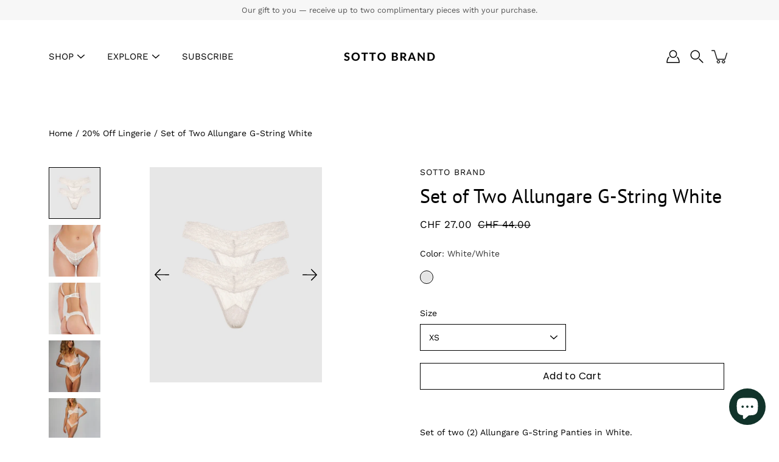

--- FILE ---
content_type: text/html; charset=utf-8
request_url: https://sottobrand.com/en-ch/products/set-of-two-allungare-g-string-white
body_size: 50838
content:
<!doctype html>
<html class="no-js no-touch" lang="en">
<head>
    <meta charset="utf-8">
  <meta http-equiv='X-UA-Compatible' content='IE=edge'>
  <meta name="viewport" content="width=device-width, height=device-height, initial-scale=1.0, minimum-scale=1.0">
  <link rel="canonical" href="https://sottobrand.com/en-ch/products/set-of-two-allungare-g-string-white">
  <link rel="preconnect" href="https://cdn.shopify.com" crossorigin>
  <!-- ======================= Modular Theme V5.0.0 ========================= --><link rel="preconnect" href="https://fonts.shopifycdn.com" crossorigin><link rel="preload" as="font" href="//sottobrand.com/cdn/fonts/work_sans/worksans_n4.b7973b3d07d0ace13de1b1bea9c45759cdbe12cf.woff2" type="font/woff2" crossorigin><link rel="preload" as="font" href="//sottobrand.com/cdn/fonts/pt_sans/ptsans_n4.83e02f6420db1e9af259d3d7856d73a9dc4fb7ab.woff2" type="font/woff2" crossorigin><link rel="preload" as="image" href="//sottobrand.com/cdn/shop/t/23/assets/loading.svg?v=25500050876666789991755490067">

  <link href="//sottobrand.com/cdn/shop/t/23/assets/theme.css?v=179292982392307446131755490067" as="style" rel="preload">
  <link href="//sottobrand.com/cdn/shop/t/23/assets/vendor.js?v=128361262246776507581755490067" as="script" rel="preload">
  <link href="//sottobrand.com/cdn/shop/t/23/assets/theme.js?v=174571903013985094181755490067" as="script" rel="preload">


  <title>Allungare Bundle Lace G-String &ndash; Sotto Brand</title><link rel="shortcut icon" href="//sottobrand.com/cdn/shop/files/Sotto_logo_S_32x32.png?v=1712546234" type="image/png"><meta name="description" content="The Allungare Lace G-String is every girls go to, with a super soft and stretchy lace fabrication. Due to the nature of the fabric, the Allungare can be worn low or high depending on your preference. Featuring Sotto&#39;s signature triangle cotton lining in crotch. Tip: For a high waisted look, go one size up! Size Chart"><!-- /snippets/social-meta-tags.liquid -->

<meta property="og:site_name" content="Sotto Brand">
<meta property="og:url" content="https://sottobrand.com/en-ch/products/set-of-two-allungare-g-string-white">
<meta property="og:title" content="Allungare Bundle Lace G-String">
<meta property="og:type" content="product">
<meta property="og:description" content="The Allungare Lace G-String is every girls go to, with a super soft and stretchy lace fabrication. Due to the nature of the fabric, the Allungare can be worn low or high depending on your preference. Featuring Sotto&#39;s signature triangle cotton lining in crotch. Tip: For a high waisted look, go one size up! Size Chart"><meta property="og:image" content="http://sottobrand.com/cdn/shop/files/5_9009ee67-d27a-49ce-b140-a6c57d89209f.png?v=1718593148">
  <meta property="og:image:secure_url" content="https://sottobrand.com/cdn/shop/files/5_9009ee67-d27a-49ce-b140-a6c57d89209f.png?v=1718593148">
  <meta property="og:image:width" content="1600">
  <meta property="og:image:height" content="2000"><meta property="og:price:amount" content="27.00">
  <meta property="og:price:currency" content="CHF"><meta name="twitter:card" content="summary_large_image">
<meta name="twitter:title" content="Allungare Bundle Lace G-String">
<meta name="twitter:description" content="The Allungare Lace G-String is every girls go to, with a super soft and stretchy lace fabrication. Due to the nature of the fabric, the Allungare can be worn low or high depending on your preference. Featuring Sotto&#39;s signature triangle cotton lining in crotch. Tip: For a high waisted look, go one size up! Size Chart"><style data-shopify>@font-face {
  font-family: "PT Sans";
  font-weight: 400;
  font-style: normal;
  font-display: swap;
  src: url("//sottobrand.com/cdn/fonts/pt_sans/ptsans_n4.83e02f6420db1e9af259d3d7856d73a9dc4fb7ab.woff2") format("woff2"),
       url("//sottobrand.com/cdn/fonts/pt_sans/ptsans_n4.031cf9b26e734268d68c385b0ff08ff26d8b4b6b.woff") format("woff");
}

    @font-face {
  font-family: "Work Sans";
  font-weight: 400;
  font-style: normal;
  font-display: swap;
  src: url("//sottobrand.com/cdn/fonts/work_sans/worksans_n4.b7973b3d07d0ace13de1b1bea9c45759cdbe12cf.woff2") format("woff2"),
       url("//sottobrand.com/cdn/fonts/work_sans/worksans_n4.cf5ceb1e6d373a9505e637c1aff0a71d0959556d.woff") format("woff");
}

    @font-face {
  font-family: Poppins;
  font-weight: 400;
  font-style: normal;
  font-display: swap;
  src: url("//sottobrand.com/cdn/fonts/poppins/poppins_n4.0ba78fa5af9b0e1a374041b3ceaadf0a43b41362.woff2") format("woff2"),
       url("//sottobrand.com/cdn/fonts/poppins/poppins_n4.214741a72ff2596839fc9760ee7a770386cf16ca.woff") format("woff");
}


    
      @font-face {
  font-family: "PT Sans";
  font-weight: 700;
  font-style: normal;
  font-display: swap;
  src: url("//sottobrand.com/cdn/fonts/pt_sans/ptsans_n7.304287b69b0b43b7d5b0f947011857fe41849126.woff2") format("woff2"),
       url("//sottobrand.com/cdn/fonts/pt_sans/ptsans_n7.6044f7e686f0b0c443754a8289995e64f1aba322.woff") format("woff");
}

    

    
      @font-face {
  font-family: "Work Sans";
  font-weight: 700;
  font-style: normal;
  font-display: swap;
  src: url("//sottobrand.com/cdn/fonts/work_sans/worksans_n7.e2cf5bd8f2c7e9d30c030f9ea8eafc69f5a92f7b.woff2") format("woff2"),
       url("//sottobrand.com/cdn/fonts/work_sans/worksans_n7.20f1c80359e7f7b4327b81543e1acb5c32cd03cd.woff") format("woff");
}

    

    
      @font-face {
  font-family: "Work Sans";
  font-weight: 400;
  font-style: italic;
  font-display: swap;
  src: url("//sottobrand.com/cdn/fonts/work_sans/worksans_i4.16ff51e3e71fc1d09ff97b9ff9ccacbeeb384ec4.woff2") format("woff2"),
       url("//sottobrand.com/cdn/fonts/work_sans/worksans_i4.ed4a1418cba5b7f04f79e4d5c8a5f1a6bd34f23b.woff") format("woff");
}

    

    
      @font-face {
  font-family: "Work Sans";
  font-weight: 700;
  font-style: italic;
  font-display: swap;
  src: url("//sottobrand.com/cdn/fonts/work_sans/worksans_i7.7cdba6320b03c03dcaa365743a4e0e729fe97e54.woff2") format("woff2"),
       url("//sottobrand.com/cdn/fonts/work_sans/worksans_i7.42a9f4016982495f4c0b0fb3dc64cf8f2d0c3eaa.woff") format("woff");
}

    
</style><style data-shopify>:root {
  --COLOR-BACKGROUND: #FFFFFF;
  --COLOR-BACKGROUND-ACCENT: #f2f2f2;
  --COLOR-BACKGROUND-ALPHA-25: rgba(255, 255, 255, 0.25);
  --COLOR-BACKGROUND-ALPHA-35: rgba(255, 255, 255, 0.35);
  --COLOR-BACKGROUND-ALPHA-60: rgba(255, 255, 255, 0.6);
  --COLOR-BACKGROUND-OVERLAY: rgba(255, 255, 255, 0.9);
  --COLOR-BACKGROUND-TABLE-HEADER: #808080;
  --COLOR-HEADING: #000000;
  --COLOR-TEXT: #000000;
  --COLOR-TEXT-DARK: #000000;
  --COLOR-TEXT-LIGHT: #4d4d4d;
  --COLOR-TEXT-ALPHA-5: rgba(0, 0, 0, 0.05);
  --COLOR-TEXT-ALPHA-8: rgba(0, 0, 0, 0.08);
  --COLOR-TEXT-ALPHA-10: rgba(0, 0, 0, 0.1);
  --COLOR-TEXT-ALPHA-25: rgba(0, 0, 0, 0.25);
  --COLOR-TEXT-ALPHA-30: rgba(0, 0, 0, 0.3);
  --COLOR-TEXT-ALPHA-55: rgba(0, 0, 0, 0.55);
  --COLOR-TEXT-ALPHA-60: rgba(0, 0, 0, 0.6);
  --COLOR-LABEL: rgba(0, 0, 0, 0.8);
  --COLOR-INPUT-PLACEHOLDER: rgba(0, 0, 0, 0.5);
  --COLOR-CART-TEXT: rgba(0, 0, 0, 0.6);
  --COLOR-BORDER: #000000;
  --COLOR-BORDER-ALPHA-8: rgba(0, 0, 0, 0.08);
  --COLOR-BORDER-DARK: #000000;
  --COLOR-ERROR-TEXT: #d02e2e;
  --COLOR-ERROR-BG: rgba(208, 46, 46, 0.05);
  --COLOR-ERROR-BORDER: rgba(208, 46, 46, 0.25);
  --COLOR-BADGE-TEXT: #fff;
  --COLOR-BADGE-BG: #2e3234;
  --COLOR-SEARCH-OVERLAY: rgba(51, 51, 51, 0.5);

  --RADIUS: 0px;
  

  /* === Button General ===*/
  --BTN-FONT-STACK: Poppins, sans-serif;
  --BTN-FONT-WEIGHT: 400;
  --BTN-FONT-STYLE: normal;
  --BTN-FONT-SIZE: 16px;

  --BTN-LETTER-SPACING: 0.025em;
  --BTN-UPPERCASE: none;

  /* === Button Primary ===*/
  --BTN-PRIMARY-BORDER-COLOR: #000;
  --BTN-PRIMARY-BG-COLOR: #000;
  --BTN-PRIMARY-TEXT-COLOR: #fff;

  
  
    --BTN-PRIMARY-BG-COLOR-BRIGHTER: #333333;
  

  /* === Button Secondary ===*/
  --BTN-SECONDARY-BORDER-COLOR: #212121;
  --BTN-SECONDARY-BG-COLOR: #fff;
  --BTN-SECONDARY-TEXT-COLOR: #212121;

  
  
    --BTN-SECONDARY-BG-COLOR-BRIGHTER: #e6e6e6;
  

  /* === Button White ===*/
  --TEXT-BTN-BORDER-WHITE: #fff;
  --TEXT-BTN-BG-WHITE: #fff;
  --TEXT-BTN-WHITE: #000;
  --TEXT-BTN-BG-WHITE-BRIGHTER: #e6e6e6;

  /* === Button Black ===*/
  --TEXT-BTN-BG-BLACK: #000;
  --TEXT-BTN-BORDER-BLACK: #000;
  --TEXT-BTN-BLACK: #fff;
  --TEXT-BTN-BG-BLACK-BRIGHTER: #333333;

  --COLOR-TAG-SAVING: #28be13;

  --COLOR-WHITE: #fff;
  --COLOR-BLACK: #000;

  --BODY-LETTER-SPACING: 0px;
  --HEADING-LETTER-SPACING: 0px;
  --NAV-LETTER-SPACING: 0px;

  --BODY-FONT-FAMILY: "Work Sans", sans-serif;
  --HEADING-FONT-FAMILY: "PT Sans", sans-serif;
  --NAV-FONT-FAMILY: "Work Sans", sans-serif;

  --BODY-FONT-WEIGHT: 400;
  --HEADING-FONT-WEIGHT: 400;
  --NAV-FONT-WEIGHT: 400;

  --BODY-FONT-STYLE: normal;
  --HEADING-FONT-STYLE: normal;
  --NAV-FONT-STYLE: normal;

  --BODY-FONT-WEIGHT-MEDIUM: 400;
  --BODY-FONT-WEIGHT-BOLD: 500;
  --NAV-FONT-WEIGHT-MEDIUM: 400;
  --NAV-FONT-WEIGHT-BOLD: 500;

  --HEADING-FONT-WEIGHT-BOLD: 700;

  --FONT-ADJUST-BODY: 1.0;
  --FONT-ADJUST-HEADING: 1.0;
  --FONT-ADJUST-NAV: 1.0;

  --IMAGE-SIZE: contain;
  --IMAGE-ASPECT-RATIO: 1;
  --IMAGE-ASPECT-RATIO-PADDING: 100%;

  --PRODUCT-COLUMNS: 3;--COLUMNS: 2;
  --COLUMNS-MEDIUM: 2;
  --COLUMNS-SMALL: 1;
  --COLUMNS-MOBILE: 1;

  --icon-loading: url( "//sottobrand.com/cdn/shop/t/23/assets/loading.svg?v=25500050876666789991755490067" );
  --icon-zoom-in: url( "//sottobrand.com/cdn/shop/t/23/assets/icon-zoom-in.svg?v=66463440030260818311755490067" );
  --icon-zoom-out: url( "//sottobrand.com/cdn/shop/t/23/assets/icon-zoom-out.svg?v=19447117299412374421755490067" );

  --header-height: 120px;
  --header-initial-height: 120px;
  --scrollbar-width: 0px;
  --collection-featured-block-height: none;

  /* font size x line height + top/bottom paddings */
  --announcement-height-default: calc(0.8rem * var(--FONT-ADJUST-BODY) * 1.5 + 14px);
  --announcement-height-desktop: 0px;
  --announcement-height-mobile: 0px;

  
  --color-placeholder-bg: #ABA9A9;
  --color-placeholder-fill: rgba(246, 247, 255, 0.3);

  --swatch-size: 22px;

  
  --overlay-color: #000;
  --overlay-opacity: 0;

  
  --gutter: 10px;
  --gap: 10px;
  --outer: 10px;
  --outer-offset: calc(var(--outer) * -1);

  
  --move-offset: 20px;

  
  --PARALLAX-STRENGTH-MIN: 120.0%;
  --PARALLAX-STRENGTH-MAX: 130.0%;

  
  --PI: 3.14159265358979
}</style><link href="//sottobrand.com/cdn/shop/t/23/assets/theme.css?v=179292982392307446131755490067" rel="stylesheet" type="text/css" media="all" /><script type="text/javascript">
    if (window.MSInputMethodContext && document.documentMode) {
      var scripts = document.getElementsByTagName('script')[0];
      var polyfill = document.createElement("script");
      polyfill.defer = true;
      polyfill.src = "//sottobrand.com/cdn/shop/t/23/assets/ie11.js?v=144489047535103983231755490067";

      scripts.parentNode.insertBefore(polyfill, scripts);
    } else {
      document.documentElement.className = document.documentElement.className.replace('no-js', 'js');
    }

    let root = '/en-ch';
    if (root[root.length - 1] !== '/') {
      root = `${root}/`;
    }

    window.theme = {
      info: {
        name: 'Modular'
      },
      version: '5.0.0',
      routes: {
        root: root,
        search_url: "\/en-ch\/search",
        cart_url: "\/en-ch\/cart",
        product_recommendations_url: "\/en-ch\/recommendations\/products",
        predictive_search_url: '/en-ch/search/suggest',
      },
      assets: {
        photoswipe: '//sottobrand.com/cdn/shop/t/23/assets/photoswipe.js?v=114544845719583953841755490067',
        smoothscroll: '//sottobrand.com/cdn/shop/t/23/assets/smoothscroll.js?v=37906625415260927261755490067',
        no_image: "//sottobrand.com/cdn/shopifycloud/storefront/assets/no-image-2048-a2addb12_1024x.gif",
        blank: "\/\/sottobrand.com\/cdn\/shop\/t\/23\/assets\/blank_1x1.gif?v=50849316544257392421755490067",
        swatches: '//sottobrand.com/cdn/shop/t/23/assets/swatches.json?v=153762849283573572451755490067',
        base: "//sottobrand.com/cdn/shop/t/23/assets/",
        image: '//sottobrand.com/cdn/shop/t/23/assets/image.png?v=4594',
      },
      translations: {
        add_to_cart: "Add to Cart",
        form_submit: "Add to Cart",
        form_submit_error: "Woops!",
        on_sale: "Sale",
        pre_order: "Pre-order",
        sold_out: "Sold out",
        unavailable: "Unavailable",
        from: "From",
        no_results: "No results found for “{{ terms }}”. Check the spelling or use a different word or phrase.",
        free: "Free",
        color: ["Color"," Colour"],
        delete_confirm: "Are you sure you wish to delete this address?",
      },
      icons: {
        arrowNavSlider: 'M0.0776563715,49.6974826 L0.0776563715,50.3266624 C0.0882978908,50.4524827 0.146435015,50.5626537 0.234305795,50.6407437 C0.234697028,50.7982538 0.39181593,50.7982538 0.39181593,50.9556075 C0.39181593,51.1129611 0.548934833,51.1127264 0.548934833,51.27008 C0.636101395,51.27008 0.706053735,51.3405018 0.706053735,51.4271989 L36.3981789,88.377449 C36.9898787,88.9427015 37.7935482,89.2908983 38.6778897,89.2908983 C39.5622313,89.2908983 40.3661354,88.9429363 40.9590089,88.3761189 C41.5534473,87.8297238 41.9253528,87.0464767 41.9253528,86.1759065 C41.9253528,85.3053363 41.5534473,84.5227934 40.9597131,83.9766331 L10.297036,52.0652206 L96.9330092,52.8421298 C98.6696895,52.8421298 100.077578,51.4342411 100.077578,49.6975608 C100.077578,47.9608805 98.6696895,46.5529919 96.9330092,46.5529919 L10.297036,46.5529919 L40.9578352,15.4206794 C41.4680804,14.8636428 41.7811445,14.1180323 41.7811445,13.299496 C41.7811445,12.4018526 41.4053267,11.5926276 40.8022812,11.0197852 C40.2533823,10.422843 39.4701352,10.0509375 38.599565,10.0509375 C37.7289948,10.0509375 36.9464519,10.422843 36.4002916,11.0165771 L36.3981007,11.018768 L0.863172638,47.1829542 C0.863172638,47.3400731 0.863172638,47.3400731 0.706053735,47.4974267 C0.618887173,47.4974267 0.548934833,47.5678485 0.548934833,47.6545456 C0.548934833,47.8116645 0.39181593,47.8116645 0.39181593,47.9690181 L0.234697028,47.9690181 L0.234697028,48.2834907 C0.146356768,48.3619719 0.0882196443,48.4723777 0.077578125,48.5964766 L0.077578125,49.6984215 L0.0776563715,49.6974826 Z',
      },
      settings: {
        enableAcceptTerms: false,
        enableAjaxCart: true,
        enablePaymentButton: true,
        enableVideoLooping: false,
        showQuickView: true,
        showQuantity: false,
        imageBackgroundSize: "contain",
        hoverImage: true,
        savingBadgeType: "percentage",
        showBadge: true,
        showSoldBadge: true,
        showSavingBadge: true,
        quickButton: null,
        currencyCodeEnable: false,
        moneyFormat: false ? "CHF {{amount}}" : "CHF {{amount}}",
        swatchesType: "theme",
      },
      moneyWithoutCurrencyFormat: "CHF {{amount}}",
      moneyWithCurrencyFormat: "CHF {{amount}}",
      strings: {
        saving_badge: "Save {{ discount }}",
        saving_up_to_badge: "Save up to {{ discount }}",
      }
    };

    window.slate = window.slate || {};

    if (window.performance) {
      window.performance.mark('init');
    } else {
      window.fastNetworkAndCPU = false;
    }
  </script>

  <!-- Shopify app scripts =========================================================== --><!-- Theme Javascript ============================================================== -->
  <script src="//sottobrand.com/cdn/shop/t/23/assets/vendor.js?v=128361262246776507581755490067" defer></script>
  <script src="//sottobrand.com/cdn/shop/t/23/assets/theme.js?v=174571903013985094181755490067" defer></script><script>window.performance && window.performance.mark && window.performance.mark('shopify.content_for_header.start');</script><meta name="google-site-verification" content="GWct66HCBPJYo2dGDgiMdu13VA-jUxgBJii0URmP_bs">
<meta name="facebook-domain-verification" content="hxtpr2nte92vsj6bt3cm8vycmei8nx">
<meta id="shopify-digital-wallet" name="shopify-digital-wallet" content="/8878260286/digital_wallets/dialog">
<meta name="shopify-checkout-api-token" content="e083581b0de67b29f34a97c4377a6ad8">
<meta id="in-context-paypal-metadata" data-shop-id="8878260286" data-venmo-supported="false" data-environment="production" data-locale="en_US" data-paypal-v4="true" data-currency="CHF">
<link rel="alternate" hreflang="x-default" href="https://sottobrand.com/products/set-of-two-allungare-g-string-white">
<link rel="alternate" hreflang="en" href="https://sottobrand.com/products/set-of-two-allungare-g-string-white">
<link rel="alternate" hreflang="en-GB" href="https://sottobrand.com/en-gb/products/set-of-two-allungare-g-string-white">
<link rel="alternate" hreflang="en-NZ" href="https://sottobrand.com/en-nz/products/set-of-two-allungare-g-string-white">
<link rel="alternate" hreflang="en-US" href="https://sottobrand.com/en-us/products/set-of-two-allungare-g-string-white">
<link rel="alternate" hreflang="en-ES" href="https://sottobrand.com/en-es/products/set-of-two-allungare-g-string-white">
<link rel="alternate" hreflang="en-NO" href="https://sottobrand.com/en-no/products/set-of-two-allungare-g-string-white">
<link rel="alternate" hreflang="en-CA" href="https://sottobrand.com/en-ca/products/set-of-two-allungare-g-string-white">
<link rel="alternate" hreflang="en-SG" href="https://sottobrand.com/en-sg/products/set-of-two-allungare-g-string-white">
<link rel="alternate" hreflang="en-DE" href="https://sottobrand.com/en-de/products/set-of-two-allungare-g-string-white">
<link rel="alternate" hreflang="en-HK" href="https://sottobrand.com/en-hk/products/set-of-two-allungare-g-string-white">
<link rel="alternate" hreflang="en-JP" href="https://sottobrand.com/en-jp/products/set-of-two-allungare-g-string-white">
<link rel="alternate" hreflang="en-AE" href="https://sottobrand.com/en-ae/products/set-of-two-allungare-g-string-white">
<link rel="alternate" hreflang="en-FR" href="https://sottobrand.com/en-fr/products/set-of-two-allungare-g-string-white">
<link rel="alternate" hreflang="en-CH" href="https://sottobrand.com/en-ch/products/set-of-two-allungare-g-string-white">
<link rel="alternate" hreflang="en-NL" href="https://sottobrand.com/en-nl/products/set-of-two-allungare-g-string-white">
<link rel="alternate" hreflang="en-MQ" href="https://sottobrand.com/en-eu/products/set-of-two-allungare-g-string-white">
<link rel="alternate" hreflang="en-BL" href="https://sottobrand.com/en-eu/products/set-of-two-allungare-g-string-white">
<link rel="alternate" hreflang="en-MF" href="https://sottobrand.com/en-eu/products/set-of-two-allungare-g-string-white">
<link rel="alternate" hreflang="en-PM" href="https://sottobrand.com/en-eu/products/set-of-two-allungare-g-string-white">
<link rel="alternate" hreflang="en-AX" href="https://sottobrand.com/en-eu/products/set-of-two-allungare-g-string-white">
<link rel="alternate" hreflang="en-AD" href="https://sottobrand.com/en-eu/products/set-of-two-allungare-g-string-white">
<link rel="alternate" hreflang="en-AT" href="https://sottobrand.com/en-eu/products/set-of-two-allungare-g-string-white">
<link rel="alternate" hreflang="en-BE" href="https://sottobrand.com/en-eu/products/set-of-two-allungare-g-string-white">
<link rel="alternate" hreflang="en-CY" href="https://sottobrand.com/en-eu/products/set-of-two-allungare-g-string-white">
<link rel="alternate" hreflang="en-EE" href="https://sottobrand.com/en-eu/products/set-of-two-allungare-g-string-white">
<link rel="alternate" hreflang="en-FI" href="https://sottobrand.com/en-eu/products/set-of-two-allungare-g-string-white">
<link rel="alternate" hreflang="en-GR" href="https://sottobrand.com/en-eu/products/set-of-two-allungare-g-string-white">
<link rel="alternate" hreflang="en-GP" href="https://sottobrand.com/en-eu/products/set-of-two-allungare-g-string-white">
<link rel="alternate" hreflang="en-IT" href="https://sottobrand.com/en-eu/products/set-of-two-allungare-g-string-white">
<link rel="alternate" hreflang="en-XK" href="https://sottobrand.com/en-eu/products/set-of-two-allungare-g-string-white">
<link rel="alternate" hreflang="en-LV" href="https://sottobrand.com/en-eu/products/set-of-two-allungare-g-string-white">
<link rel="alternate" hreflang="en-LT" href="https://sottobrand.com/en-eu/products/set-of-two-allungare-g-string-white">
<link rel="alternate" hreflang="en-LU" href="https://sottobrand.com/en-eu/products/set-of-two-allungare-g-string-white">
<link rel="alternate" hreflang="en-MT" href="https://sottobrand.com/en-eu/products/set-of-two-allungare-g-string-white">
<link rel="alternate" hreflang="en-YT" href="https://sottobrand.com/en-eu/products/set-of-two-allungare-g-string-white">
<link rel="alternate" hreflang="en-MC" href="https://sottobrand.com/en-eu/products/set-of-two-allungare-g-string-white">
<link rel="alternate" hreflang="en-ME" href="https://sottobrand.com/en-eu/products/set-of-two-allungare-g-string-white">
<link rel="alternate" hreflang="en-PT" href="https://sottobrand.com/en-eu/products/set-of-two-allungare-g-string-white">
<link rel="alternate" hreflang="en-RE" href="https://sottobrand.com/en-eu/products/set-of-two-allungare-g-string-white">
<link rel="alternate" hreflang="en-SM" href="https://sottobrand.com/en-eu/products/set-of-two-allungare-g-string-white">
<link rel="alternate" hreflang="en-SK" href="https://sottobrand.com/en-eu/products/set-of-two-allungare-g-string-white">
<link rel="alternate" hreflang="en-SI" href="https://sottobrand.com/en-eu/products/set-of-two-allungare-g-string-white">
<link rel="alternate" hreflang="en-VA" href="https://sottobrand.com/en-eu/products/set-of-two-allungare-g-string-white">
<link rel="alternate" hreflang="en-TF" href="https://sottobrand.com/en-eu/products/set-of-two-allungare-g-string-white">
<link rel="alternate" hreflang="en-GF" href="https://sottobrand.com/en-eu/products/set-of-two-allungare-g-string-white">
<link rel="alternate" hreflang="en-PA" href="https://sottobrand.com/en-pa/products/set-of-two-allungare-g-string-white">
<link rel="alternate" hreflang="en-IE" href="https://sottobrand.com/en-ie/products/set-of-two-allungare-g-string-white">
<link rel="alternate" type="application/json+oembed" href="https://sottobrand.com/en-ch/products/set-of-two-allungare-g-string-white.oembed">
<script async="async" src="/checkouts/internal/preloads.js?locale=en-CH"></script>
<link rel="preconnect" href="https://shop.app" crossorigin="anonymous">
<script async="async" src="https://shop.app/checkouts/internal/preloads.js?locale=en-CH&shop_id=8878260286" crossorigin="anonymous"></script>
<script id="apple-pay-shop-capabilities" type="application/json">{"shopId":8878260286,"countryCode":"AU","currencyCode":"CHF","merchantCapabilities":["supports3DS"],"merchantId":"gid:\/\/shopify\/Shop\/8878260286","merchantName":"Sotto Brand","requiredBillingContactFields":["postalAddress","email","phone"],"requiredShippingContactFields":["postalAddress","email","phone"],"shippingType":"shipping","supportedNetworks":["visa","masterCard","amex","jcb"],"total":{"type":"pending","label":"Sotto Brand","amount":"1.00"},"shopifyPaymentsEnabled":true,"supportsSubscriptions":true}</script>
<script id="shopify-features" type="application/json">{"accessToken":"e083581b0de67b29f34a97c4377a6ad8","betas":["rich-media-storefront-analytics"],"domain":"sottobrand.com","predictiveSearch":true,"shopId":8878260286,"locale":"en"}</script>
<script>var Shopify = Shopify || {};
Shopify.shop = "sotto-brand.myshopify.com";
Shopify.locale = "en";
Shopify.currency = {"active":"CHF","rate":"0.5446443"};
Shopify.country = "CH";
Shopify.theme = {"name":"Updated copy of Modular - PC","id":150313926805,"schema_name":"Modular","schema_version":"5.0.0","theme_store_id":849,"role":"main"};
Shopify.theme.handle = "null";
Shopify.theme.style = {"id":null,"handle":null};
Shopify.cdnHost = "sottobrand.com/cdn";
Shopify.routes = Shopify.routes || {};
Shopify.routes.root = "/en-ch/";</script>
<script type="module">!function(o){(o.Shopify=o.Shopify||{}).modules=!0}(window);</script>
<script>!function(o){function n(){var o=[];function n(){o.push(Array.prototype.slice.apply(arguments))}return n.q=o,n}var t=o.Shopify=o.Shopify||{};t.loadFeatures=n(),t.autoloadFeatures=n()}(window);</script>
<script>
  window.ShopifyPay = window.ShopifyPay || {};
  window.ShopifyPay.apiHost = "shop.app\/pay";
  window.ShopifyPay.redirectState = null;
</script>
<script id="shop-js-analytics" type="application/json">{"pageType":"product"}</script>
<script defer="defer" async type="module" src="//sottobrand.com/cdn/shopifycloud/shop-js/modules/v2/client.init-shop-cart-sync_BdyHc3Nr.en.esm.js"></script>
<script defer="defer" async type="module" src="//sottobrand.com/cdn/shopifycloud/shop-js/modules/v2/chunk.common_Daul8nwZ.esm.js"></script>
<script type="module">
  await import("//sottobrand.com/cdn/shopifycloud/shop-js/modules/v2/client.init-shop-cart-sync_BdyHc3Nr.en.esm.js");
await import("//sottobrand.com/cdn/shopifycloud/shop-js/modules/v2/chunk.common_Daul8nwZ.esm.js");

  window.Shopify.SignInWithShop?.initShopCartSync?.({"fedCMEnabled":true,"windoidEnabled":true});

</script>
<script>
  window.Shopify = window.Shopify || {};
  if (!window.Shopify.featureAssets) window.Shopify.featureAssets = {};
  window.Shopify.featureAssets['shop-js'] = {"shop-cart-sync":["modules/v2/client.shop-cart-sync_QYOiDySF.en.esm.js","modules/v2/chunk.common_Daul8nwZ.esm.js"],"init-fed-cm":["modules/v2/client.init-fed-cm_DchLp9rc.en.esm.js","modules/v2/chunk.common_Daul8nwZ.esm.js"],"shop-button":["modules/v2/client.shop-button_OV7bAJc5.en.esm.js","modules/v2/chunk.common_Daul8nwZ.esm.js"],"init-windoid":["modules/v2/client.init-windoid_DwxFKQ8e.en.esm.js","modules/v2/chunk.common_Daul8nwZ.esm.js"],"shop-cash-offers":["modules/v2/client.shop-cash-offers_DWtL6Bq3.en.esm.js","modules/v2/chunk.common_Daul8nwZ.esm.js","modules/v2/chunk.modal_CQq8HTM6.esm.js"],"shop-toast-manager":["modules/v2/client.shop-toast-manager_CX9r1SjA.en.esm.js","modules/v2/chunk.common_Daul8nwZ.esm.js"],"init-shop-email-lookup-coordinator":["modules/v2/client.init-shop-email-lookup-coordinator_UhKnw74l.en.esm.js","modules/v2/chunk.common_Daul8nwZ.esm.js"],"pay-button":["modules/v2/client.pay-button_DzxNnLDY.en.esm.js","modules/v2/chunk.common_Daul8nwZ.esm.js"],"avatar":["modules/v2/client.avatar_BTnouDA3.en.esm.js"],"init-shop-cart-sync":["modules/v2/client.init-shop-cart-sync_BdyHc3Nr.en.esm.js","modules/v2/chunk.common_Daul8nwZ.esm.js"],"shop-login-button":["modules/v2/client.shop-login-button_D8B466_1.en.esm.js","modules/v2/chunk.common_Daul8nwZ.esm.js","modules/v2/chunk.modal_CQq8HTM6.esm.js"],"init-customer-accounts-sign-up":["modules/v2/client.init-customer-accounts-sign-up_C8fpPm4i.en.esm.js","modules/v2/client.shop-login-button_D8B466_1.en.esm.js","modules/v2/chunk.common_Daul8nwZ.esm.js","modules/v2/chunk.modal_CQq8HTM6.esm.js"],"init-shop-for-new-customer-accounts":["modules/v2/client.init-shop-for-new-customer-accounts_CVTO0Ztu.en.esm.js","modules/v2/client.shop-login-button_D8B466_1.en.esm.js","modules/v2/chunk.common_Daul8nwZ.esm.js","modules/v2/chunk.modal_CQq8HTM6.esm.js"],"init-customer-accounts":["modules/v2/client.init-customer-accounts_dRgKMfrE.en.esm.js","modules/v2/client.shop-login-button_D8B466_1.en.esm.js","modules/v2/chunk.common_Daul8nwZ.esm.js","modules/v2/chunk.modal_CQq8HTM6.esm.js"],"shop-follow-button":["modules/v2/client.shop-follow-button_CkZpjEct.en.esm.js","modules/v2/chunk.common_Daul8nwZ.esm.js","modules/v2/chunk.modal_CQq8HTM6.esm.js"],"lead-capture":["modules/v2/client.lead-capture_BntHBhfp.en.esm.js","modules/v2/chunk.common_Daul8nwZ.esm.js","modules/v2/chunk.modal_CQq8HTM6.esm.js"],"checkout-modal":["modules/v2/client.checkout-modal_CfxcYbTm.en.esm.js","modules/v2/chunk.common_Daul8nwZ.esm.js","modules/v2/chunk.modal_CQq8HTM6.esm.js"],"shop-login":["modules/v2/client.shop-login_Da4GZ2H6.en.esm.js","modules/v2/chunk.common_Daul8nwZ.esm.js","modules/v2/chunk.modal_CQq8HTM6.esm.js"],"payment-terms":["modules/v2/client.payment-terms_MV4M3zvL.en.esm.js","modules/v2/chunk.common_Daul8nwZ.esm.js","modules/v2/chunk.modal_CQq8HTM6.esm.js"]};
</script>
<script>(function() {
  var isLoaded = false;
  function asyncLoad() {
    if (isLoaded) return;
    isLoaded = true;
    var urls = ["https:\/\/api.revy.io\/discounts.js?shop=sotto-brand.myshopify.com","https:\/\/script.pop-convert.com\/new-micro\/production.pc.min.js?unique_id=sotto-brand.myshopify.com\u0026shop=sotto-brand.myshopify.com","https:\/\/cdn.s3.pop-convert.com\/pcjs.production.min.js?unique_id=sotto-brand.myshopify.com\u0026shop=sotto-brand.myshopify.com"];
    for (var i = 0; i < urls.length; i++) {
      var s = document.createElement('script');
      s.type = 'text/javascript';
      s.async = true;
      s.src = urls[i];
      var x = document.getElementsByTagName('script')[0];
      x.parentNode.insertBefore(s, x);
    }
  };
  if(window.attachEvent) {
    window.attachEvent('onload', asyncLoad);
  } else {
    window.addEventListener('load', asyncLoad, false);
  }
})();</script>
<script id="__st">var __st={"a":8878260286,"offset":39600,"reqid":"89ef3fc2-0f05-464c-83ad-fe6c3ce990a0-1768982153","pageurl":"sottobrand.com\/en-ch\/products\/set-of-two-allungare-g-string-white","u":"71c1be6b09d7","p":"product","rtyp":"product","rid":8513951072405};</script>
<script>window.ShopifyPaypalV4VisibilityTracking = true;</script>
<script id="captcha-bootstrap">!function(){'use strict';const t='contact',e='account',n='new_comment',o=[[t,t],['blogs',n],['comments',n],[t,'customer']],c=[[e,'customer_login'],[e,'guest_login'],[e,'recover_customer_password'],[e,'create_customer']],r=t=>t.map((([t,e])=>`form[action*='/${t}']:not([data-nocaptcha='true']) input[name='form_type'][value='${e}']`)).join(','),a=t=>()=>t?[...document.querySelectorAll(t)].map((t=>t.form)):[];function s(){const t=[...o],e=r(t);return a(e)}const i='password',u='form_key',d=['recaptcha-v3-token','g-recaptcha-response','h-captcha-response',i],f=()=>{try{return window.sessionStorage}catch{return}},m='__shopify_v',_=t=>t.elements[u];function p(t,e,n=!1){try{const o=window.sessionStorage,c=JSON.parse(o.getItem(e)),{data:r}=function(t){const{data:e,action:n}=t;return t[m]||n?{data:e,action:n}:{data:t,action:n}}(c);for(const[e,n]of Object.entries(r))t.elements[e]&&(t.elements[e].value=n);n&&o.removeItem(e)}catch(o){console.error('form repopulation failed',{error:o})}}const l='form_type',E='cptcha';function T(t){t.dataset[E]=!0}const w=window,h=w.document,L='Shopify',v='ce_forms',y='captcha';let A=!1;((t,e)=>{const n=(g='f06e6c50-85a8-45c8-87d0-21a2b65856fe',I='https://cdn.shopify.com/shopifycloud/storefront-forms-hcaptcha/ce_storefront_forms_captcha_hcaptcha.v1.5.2.iife.js',D={infoText:'Protected by hCaptcha',privacyText:'Privacy',termsText:'Terms'},(t,e,n)=>{const o=w[L][v],c=o.bindForm;if(c)return c(t,g,e,D).then(n);var r;o.q.push([[t,g,e,D],n]),r=I,A||(h.body.append(Object.assign(h.createElement('script'),{id:'captcha-provider',async:!0,src:r})),A=!0)});var g,I,D;w[L]=w[L]||{},w[L][v]=w[L][v]||{},w[L][v].q=[],w[L][y]=w[L][y]||{},w[L][y].protect=function(t,e){n(t,void 0,e),T(t)},Object.freeze(w[L][y]),function(t,e,n,w,h,L){const[v,y,A,g]=function(t,e,n){const i=e?o:[],u=t?c:[],d=[...i,...u],f=r(d),m=r(i),_=r(d.filter((([t,e])=>n.includes(e))));return[a(f),a(m),a(_),s()]}(w,h,L),I=t=>{const e=t.target;return e instanceof HTMLFormElement?e:e&&e.form},D=t=>v().includes(t);t.addEventListener('submit',(t=>{const e=I(t);if(!e)return;const n=D(e)&&!e.dataset.hcaptchaBound&&!e.dataset.recaptchaBound,o=_(e),c=g().includes(e)&&(!o||!o.value);(n||c)&&t.preventDefault(),c&&!n&&(function(t){try{if(!f())return;!function(t){const e=f();if(!e)return;const n=_(t);if(!n)return;const o=n.value;o&&e.removeItem(o)}(t);const e=Array.from(Array(32),(()=>Math.random().toString(36)[2])).join('');!function(t,e){_(t)||t.append(Object.assign(document.createElement('input'),{type:'hidden',name:u})),t.elements[u].value=e}(t,e),function(t,e){const n=f();if(!n)return;const o=[...t.querySelectorAll(`input[type='${i}']`)].map((({name:t})=>t)),c=[...d,...o],r={};for(const[a,s]of new FormData(t).entries())c.includes(a)||(r[a]=s);n.setItem(e,JSON.stringify({[m]:1,action:t.action,data:r}))}(t,e)}catch(e){console.error('failed to persist form',e)}}(e),e.submit())}));const S=(t,e)=>{t&&!t.dataset[E]&&(n(t,e.some((e=>e===t))),T(t))};for(const o of['focusin','change'])t.addEventListener(o,(t=>{const e=I(t);D(e)&&S(e,y())}));const B=e.get('form_key'),M=e.get(l),P=B&&M;t.addEventListener('DOMContentLoaded',(()=>{const t=y();if(P)for(const e of t)e.elements[l].value===M&&p(e,B);[...new Set([...A(),...v().filter((t=>'true'===t.dataset.shopifyCaptcha))])].forEach((e=>S(e,t)))}))}(h,new URLSearchParams(w.location.search),n,t,e,['guest_login'])})(!0,!0)}();</script>
<script integrity="sha256-4kQ18oKyAcykRKYeNunJcIwy7WH5gtpwJnB7kiuLZ1E=" data-source-attribution="shopify.loadfeatures" defer="defer" src="//sottobrand.com/cdn/shopifycloud/storefront/assets/storefront/load_feature-a0a9edcb.js" crossorigin="anonymous"></script>
<script crossorigin="anonymous" defer="defer" src="//sottobrand.com/cdn/shopifycloud/storefront/assets/shopify_pay/storefront-65b4c6d7.js?v=20250812"></script>
<script data-source-attribution="shopify.dynamic_checkout.dynamic.init">var Shopify=Shopify||{};Shopify.PaymentButton=Shopify.PaymentButton||{isStorefrontPortableWallets:!0,init:function(){window.Shopify.PaymentButton.init=function(){};var t=document.createElement("script");t.src="https://sottobrand.com/cdn/shopifycloud/portable-wallets/latest/portable-wallets.en.js",t.type="module",document.head.appendChild(t)}};
</script>
<script data-source-attribution="shopify.dynamic_checkout.buyer_consent">
  function portableWalletsHideBuyerConsent(e){var t=document.getElementById("shopify-buyer-consent"),n=document.getElementById("shopify-subscription-policy-button");t&&n&&(t.classList.add("hidden"),t.setAttribute("aria-hidden","true"),n.removeEventListener("click",e))}function portableWalletsShowBuyerConsent(e){var t=document.getElementById("shopify-buyer-consent"),n=document.getElementById("shopify-subscription-policy-button");t&&n&&(t.classList.remove("hidden"),t.removeAttribute("aria-hidden"),n.addEventListener("click",e))}window.Shopify?.PaymentButton&&(window.Shopify.PaymentButton.hideBuyerConsent=portableWalletsHideBuyerConsent,window.Shopify.PaymentButton.showBuyerConsent=portableWalletsShowBuyerConsent);
</script>
<script>
  function portableWalletsCleanup(e){e&&e.src&&console.error("Failed to load portable wallets script "+e.src);var t=document.querySelectorAll("shopify-accelerated-checkout .shopify-payment-button__skeleton, shopify-accelerated-checkout-cart .wallet-cart-button__skeleton"),e=document.getElementById("shopify-buyer-consent");for(let e=0;e<t.length;e++)t[e].remove();e&&e.remove()}function portableWalletsNotLoadedAsModule(e){e instanceof ErrorEvent&&"string"==typeof e.message&&e.message.includes("import.meta")&&"string"==typeof e.filename&&e.filename.includes("portable-wallets")&&(window.removeEventListener("error",portableWalletsNotLoadedAsModule),window.Shopify.PaymentButton.failedToLoad=e,"loading"===document.readyState?document.addEventListener("DOMContentLoaded",window.Shopify.PaymentButton.init):window.Shopify.PaymentButton.init())}window.addEventListener("error",portableWalletsNotLoadedAsModule);
</script>

<script type="module" src="https://sottobrand.com/cdn/shopifycloud/portable-wallets/latest/portable-wallets.en.js" onError="portableWalletsCleanup(this)" crossorigin="anonymous"></script>
<script nomodule>
  document.addEventListener("DOMContentLoaded", portableWalletsCleanup);
</script>

<script id='scb4127' type='text/javascript' async='' src='https://sottobrand.com/cdn/shopifycloud/privacy-banner/storefront-banner.js'></script><link id="shopify-accelerated-checkout-styles" rel="stylesheet" media="screen" href="https://sottobrand.com/cdn/shopifycloud/portable-wallets/latest/accelerated-checkout-backwards-compat.css" crossorigin="anonymous">
<style id="shopify-accelerated-checkout-cart">
        #shopify-buyer-consent {
  margin-top: 1em;
  display: inline-block;
  width: 100%;
}

#shopify-buyer-consent.hidden {
  display: none;
}

#shopify-subscription-policy-button {
  background: none;
  border: none;
  padding: 0;
  text-decoration: underline;
  font-size: inherit;
  cursor: pointer;
}

#shopify-subscription-policy-button::before {
  box-shadow: none;
}

      </style>

<script>window.performance && window.performance.mark && window.performance.mark('shopify.content_for_header.end');</script>
<!-- BEGIN app block: shopify://apps/triplewhale/blocks/triple_pixel_snippet/483d496b-3f1a-4609-aea7-8eee3b6b7a2a --><link rel='preconnect dns-prefetch' href='https://api.config-security.com/' crossorigin />
<link rel='preconnect dns-prefetch' href='https://conf.config-security.com/' crossorigin />
<script>
/* >> TriplePixel :: start*/
window.TriplePixelData={TripleName:"sotto-brand.myshopify.com",ver:"2.16",plat:"SHOPIFY",isHeadless:false,src:'SHOPIFY_EXT',product:{id:"8513951072405",name:`Set of Two Allungare G-String White`,price:"27.00",variant:"45112293490837"},search:"",collection:"",cart:"",template:"product",curr:"CHF" || "AUD"},function(W,H,A,L,E,_,B,N){function O(U,T,P,H,R){void 0===R&&(R=!1),H=new XMLHttpRequest,P?(H.open("POST",U,!0),H.setRequestHeader("Content-Type","text/plain")):H.open("GET",U,!0),H.send(JSON.stringify(P||{})),H.onreadystatechange=function(){4===H.readyState&&200===H.status?(R=H.responseText,U.includes("/first")?eval(R):P||(N[B]=R)):(299<H.status||H.status<200)&&T&&!R&&(R=!0,O(U,T-1,P))}}if(N=window,!N[H+"sn"]){N[H+"sn"]=1,L=function(){return Date.now().toString(36)+"_"+Math.random().toString(36)};try{A.setItem(H,1+(0|A.getItem(H)||0)),(E=JSON.parse(A.getItem(H+"U")||"[]")).push({u:location.href,r:document.referrer,t:Date.now(),id:L()}),A.setItem(H+"U",JSON.stringify(E))}catch(e){}var i,m,p;A.getItem('"!nC`')||(_=A,A=N,A[H]||(E=A[H]=function(t,e,i){return void 0===i&&(i=[]),"State"==t?E.s:(W=L(),(E._q=E._q||[]).push([W,t,e].concat(i)),W)},E.s="Installed",E._q=[],E.ch=W,B="configSecurityConfModel",N[B]=1,O("https://conf.config-security.com/model",5),i=L(),m=A[atob("c2NyZWVu")],_.setItem("di_pmt_wt",i),p={id:i,action:"profile",avatar:_.getItem("auth-security_rand_salt_"),time:m[atob("d2lkdGg=")]+":"+m[atob("aGVpZ2h0")],host:A.TriplePixelData.TripleName,plat:A.TriplePixelData.plat,url:window.location.href.slice(0,500),ref:document.referrer,ver:A.TriplePixelData.ver},O("https://api.config-security.com/event",5,p),O("https://api.config-security.com/first?host=".concat(p.host,"&plat=").concat(p.plat),5)))}}("","TriplePixel",localStorage);
/* << TriplePixel :: end*/
</script>



<!-- END app block --><script src="https://cdn.shopify.com/extensions/019a4bd6-5189-7b1b-88e6-ae4214511ca1/vite-vue3-typescript-eslint-prettier-32/assets/main.js" type="text/javascript" defer="defer"></script>
<script src="https://cdn.shopify.com/extensions/e8878072-2f6b-4e89-8082-94b04320908d/inbox-1254/assets/inbox-chat-loader.js" type="text/javascript" defer="defer"></script>
<link href="https://monorail-edge.shopifysvc.com" rel="dns-prefetch">
<script>(function(){if ("sendBeacon" in navigator && "performance" in window) {try {var session_token_from_headers = performance.getEntriesByType('navigation')[0].serverTiming.find(x => x.name == '_s').description;} catch {var session_token_from_headers = undefined;}var session_cookie_matches = document.cookie.match(/_shopify_s=([^;]*)/);var session_token_from_cookie = session_cookie_matches && session_cookie_matches.length === 2 ? session_cookie_matches[1] : "";var session_token = session_token_from_headers || session_token_from_cookie || "";function handle_abandonment_event(e) {var entries = performance.getEntries().filter(function(entry) {return /monorail-edge.shopifysvc.com/.test(entry.name);});if (!window.abandonment_tracked && entries.length === 0) {window.abandonment_tracked = true;var currentMs = Date.now();var navigation_start = performance.timing.navigationStart;var payload = {shop_id: 8878260286,url: window.location.href,navigation_start,duration: currentMs - navigation_start,session_token,page_type: "product"};window.navigator.sendBeacon("https://monorail-edge.shopifysvc.com/v1/produce", JSON.stringify({schema_id: "online_store_buyer_site_abandonment/1.1",payload: payload,metadata: {event_created_at_ms: currentMs,event_sent_at_ms: currentMs}}));}}window.addEventListener('pagehide', handle_abandonment_event);}}());</script>
<script id="web-pixels-manager-setup">(function e(e,d,r,n,o){if(void 0===o&&(o={}),!Boolean(null===(a=null===(i=window.Shopify)||void 0===i?void 0:i.analytics)||void 0===a?void 0:a.replayQueue)){var i,a;window.Shopify=window.Shopify||{};var t=window.Shopify;t.analytics=t.analytics||{};var s=t.analytics;s.replayQueue=[],s.publish=function(e,d,r){return s.replayQueue.push([e,d,r]),!0};try{self.performance.mark("wpm:start")}catch(e){}var l=function(){var e={modern:/Edge?\/(1{2}[4-9]|1[2-9]\d|[2-9]\d{2}|\d{4,})\.\d+(\.\d+|)|Firefox\/(1{2}[4-9]|1[2-9]\d|[2-9]\d{2}|\d{4,})\.\d+(\.\d+|)|Chrom(ium|e)\/(9{2}|\d{3,})\.\d+(\.\d+|)|(Maci|X1{2}).+ Version\/(15\.\d+|(1[6-9]|[2-9]\d|\d{3,})\.\d+)([,.]\d+|)( \(\w+\)|)( Mobile\/\w+|) Safari\/|Chrome.+OPR\/(9{2}|\d{3,})\.\d+\.\d+|(CPU[ +]OS|iPhone[ +]OS|CPU[ +]iPhone|CPU IPhone OS|CPU iPad OS)[ +]+(15[._]\d+|(1[6-9]|[2-9]\d|\d{3,})[._]\d+)([._]\d+|)|Android:?[ /-](13[3-9]|1[4-9]\d|[2-9]\d{2}|\d{4,})(\.\d+|)(\.\d+|)|Android.+Firefox\/(13[5-9]|1[4-9]\d|[2-9]\d{2}|\d{4,})\.\d+(\.\d+|)|Android.+Chrom(ium|e)\/(13[3-9]|1[4-9]\d|[2-9]\d{2}|\d{4,})\.\d+(\.\d+|)|SamsungBrowser\/([2-9]\d|\d{3,})\.\d+/,legacy:/Edge?\/(1[6-9]|[2-9]\d|\d{3,})\.\d+(\.\d+|)|Firefox\/(5[4-9]|[6-9]\d|\d{3,})\.\d+(\.\d+|)|Chrom(ium|e)\/(5[1-9]|[6-9]\d|\d{3,})\.\d+(\.\d+|)([\d.]+$|.*Safari\/(?![\d.]+ Edge\/[\d.]+$))|(Maci|X1{2}).+ Version\/(10\.\d+|(1[1-9]|[2-9]\d|\d{3,})\.\d+)([,.]\d+|)( \(\w+\)|)( Mobile\/\w+|) Safari\/|Chrome.+OPR\/(3[89]|[4-9]\d|\d{3,})\.\d+\.\d+|(CPU[ +]OS|iPhone[ +]OS|CPU[ +]iPhone|CPU IPhone OS|CPU iPad OS)[ +]+(10[._]\d+|(1[1-9]|[2-9]\d|\d{3,})[._]\d+)([._]\d+|)|Android:?[ /-](13[3-9]|1[4-9]\d|[2-9]\d{2}|\d{4,})(\.\d+|)(\.\d+|)|Mobile Safari.+OPR\/([89]\d|\d{3,})\.\d+\.\d+|Android.+Firefox\/(13[5-9]|1[4-9]\d|[2-9]\d{2}|\d{4,})\.\d+(\.\d+|)|Android.+Chrom(ium|e)\/(13[3-9]|1[4-9]\d|[2-9]\d{2}|\d{4,})\.\d+(\.\d+|)|Android.+(UC? ?Browser|UCWEB|U3)[ /]?(15\.([5-9]|\d{2,})|(1[6-9]|[2-9]\d|\d{3,})\.\d+)\.\d+|SamsungBrowser\/(5\.\d+|([6-9]|\d{2,})\.\d+)|Android.+MQ{2}Browser\/(14(\.(9|\d{2,})|)|(1[5-9]|[2-9]\d|\d{3,})(\.\d+|))(\.\d+|)|K[Aa][Ii]OS\/(3\.\d+|([4-9]|\d{2,})\.\d+)(\.\d+|)/},d=e.modern,r=e.legacy,n=navigator.userAgent;return n.match(d)?"modern":n.match(r)?"legacy":"unknown"}(),u="modern"===l?"modern":"legacy",c=(null!=n?n:{modern:"",legacy:""})[u],f=function(e){return[e.baseUrl,"/wpm","/b",e.hashVersion,"modern"===e.buildTarget?"m":"l",".js"].join("")}({baseUrl:d,hashVersion:r,buildTarget:u}),m=function(e){var d=e.version,r=e.bundleTarget,n=e.surface,o=e.pageUrl,i=e.monorailEndpoint;return{emit:function(e){var a=e.status,t=e.errorMsg,s=(new Date).getTime(),l=JSON.stringify({metadata:{event_sent_at_ms:s},events:[{schema_id:"web_pixels_manager_load/3.1",payload:{version:d,bundle_target:r,page_url:o,status:a,surface:n,error_msg:t},metadata:{event_created_at_ms:s}}]});if(!i)return console&&console.warn&&console.warn("[Web Pixels Manager] No Monorail endpoint provided, skipping logging."),!1;try{return self.navigator.sendBeacon.bind(self.navigator)(i,l)}catch(e){}var u=new XMLHttpRequest;try{return u.open("POST",i,!0),u.setRequestHeader("Content-Type","text/plain"),u.send(l),!0}catch(e){return console&&console.warn&&console.warn("[Web Pixels Manager] Got an unhandled error while logging to Monorail."),!1}}}}({version:r,bundleTarget:l,surface:e.surface,pageUrl:self.location.href,monorailEndpoint:e.monorailEndpoint});try{o.browserTarget=l,function(e){var d=e.src,r=e.async,n=void 0===r||r,o=e.onload,i=e.onerror,a=e.sri,t=e.scriptDataAttributes,s=void 0===t?{}:t,l=document.createElement("script"),u=document.querySelector("head"),c=document.querySelector("body");if(l.async=n,l.src=d,a&&(l.integrity=a,l.crossOrigin="anonymous"),s)for(var f in s)if(Object.prototype.hasOwnProperty.call(s,f))try{l.dataset[f]=s[f]}catch(e){}if(o&&l.addEventListener("load",o),i&&l.addEventListener("error",i),u)u.appendChild(l);else{if(!c)throw new Error("Did not find a head or body element to append the script");c.appendChild(l)}}({src:f,async:!0,onload:function(){if(!function(){var e,d;return Boolean(null===(d=null===(e=window.Shopify)||void 0===e?void 0:e.analytics)||void 0===d?void 0:d.initialized)}()){var d=window.webPixelsManager.init(e)||void 0;if(d){var r=window.Shopify.analytics;r.replayQueue.forEach((function(e){var r=e[0],n=e[1],o=e[2];d.publishCustomEvent(r,n,o)})),r.replayQueue=[],r.publish=d.publishCustomEvent,r.visitor=d.visitor,r.initialized=!0}}},onerror:function(){return m.emit({status:"failed",errorMsg:"".concat(f," has failed to load")})},sri:function(e){var d=/^sha384-[A-Za-z0-9+/=]+$/;return"string"==typeof e&&d.test(e)}(c)?c:"",scriptDataAttributes:o}),m.emit({status:"loading"})}catch(e){m.emit({status:"failed",errorMsg:(null==e?void 0:e.message)||"Unknown error"})}}})({shopId: 8878260286,storefrontBaseUrl: "https://sottobrand.com",extensionsBaseUrl: "https://extensions.shopifycdn.com/cdn/shopifycloud/web-pixels-manager",monorailEndpoint: "https://monorail-edge.shopifysvc.com/unstable/produce_batch",surface: "storefront-renderer",enabledBetaFlags: ["2dca8a86"],webPixelsConfigList: [{"id":"1481769109","configuration":"{\"pixel_id\":\"649586713762468\",\"pixel_type\":\"facebook_pixel\"}","eventPayloadVersion":"v1","runtimeContext":"OPEN","scriptVersion":"ca16bc87fe92b6042fbaa3acc2fbdaa6","type":"APP","apiClientId":2329312,"privacyPurposes":["ANALYTICS","MARKETING","SALE_OF_DATA"],"dataSharingAdjustments":{"protectedCustomerApprovalScopes":["read_customer_address","read_customer_email","read_customer_name","read_customer_personal_data","read_customer_phone"]}},{"id":"649822357","configuration":"{\"config\":\"{\\\"google_tag_ids\\\":[\\\"G-PWWP6VTQ2Q\\\",\\\"AW-11010736650\\\",\\\"GT-KF8FZGG\\\"],\\\"target_country\\\":\\\"AU\\\",\\\"gtag_events\\\":[{\\\"type\\\":\\\"begin_checkout\\\",\\\"action_label\\\":[\\\"G-PWWP6VTQ2Q\\\",\\\"AW-11010736650\\\/Zee5CMLqtKkYEIqEqoIp\\\"]},{\\\"type\\\":\\\"search\\\",\\\"action_label\\\":[\\\"G-PWWP6VTQ2Q\\\",\\\"AW-11010736650\\\/myajCLzqtKkYEIqEqoIp\\\"]},{\\\"type\\\":\\\"view_item\\\",\\\"action_label\\\":[\\\"G-PWWP6VTQ2Q\\\",\\\"AW-11010736650\\\/3fkQCLnqtKkYEIqEqoIp\\\",\\\"MC-D74VVHZXV2\\\"]},{\\\"type\\\":\\\"purchase\\\",\\\"action_label\\\":[\\\"G-PWWP6VTQ2Q\\\",\\\"AW-11010736650\\\/n8EMCLPqtKkYEIqEqoIp\\\",\\\"MC-D74VVHZXV2\\\"]},{\\\"type\\\":\\\"page_view\\\",\\\"action_label\\\":[\\\"G-PWWP6VTQ2Q\\\",\\\"AW-11010736650\\\/EF03CLbqtKkYEIqEqoIp\\\",\\\"MC-D74VVHZXV2\\\"]},{\\\"type\\\":\\\"add_payment_info\\\",\\\"action_label\\\":[\\\"G-PWWP6VTQ2Q\\\",\\\"AW-11010736650\\\/BXfJCMXqtKkYEIqEqoIp\\\"]},{\\\"type\\\":\\\"add_to_cart\\\",\\\"action_label\\\":[\\\"G-PWWP6VTQ2Q\\\",\\\"AW-11010736650\\\/tbkPCL_qtKkYEIqEqoIp\\\"]}],\\\"enable_monitoring_mode\\\":false}\"}","eventPayloadVersion":"v1","runtimeContext":"OPEN","scriptVersion":"b2a88bafab3e21179ed38636efcd8a93","type":"APP","apiClientId":1780363,"privacyPurposes":[],"dataSharingAdjustments":{"protectedCustomerApprovalScopes":["read_customer_address","read_customer_email","read_customer_name","read_customer_personal_data","read_customer_phone"]}},{"id":"557580437","configuration":"{\"pixelCode\":\"CQ6DAGBC77UAG49ULP50\"}","eventPayloadVersion":"v1","runtimeContext":"STRICT","scriptVersion":"22e92c2ad45662f435e4801458fb78cc","type":"APP","apiClientId":4383523,"privacyPurposes":["ANALYTICS","MARKETING","SALE_OF_DATA"],"dataSharingAdjustments":{"protectedCustomerApprovalScopes":["read_customer_address","read_customer_email","read_customer_name","read_customer_personal_data","read_customer_phone"]}},{"id":"336003221","configuration":"{\"shopId\":\"sotto-brand.myshopify.com\"}","eventPayloadVersion":"v1","runtimeContext":"STRICT","scriptVersion":"674c31de9c131805829c42a983792da6","type":"APP","apiClientId":2753413,"privacyPurposes":["ANALYTICS","MARKETING","SALE_OF_DATA"],"dataSharingAdjustments":{"protectedCustomerApprovalScopes":["read_customer_address","read_customer_email","read_customer_name","read_customer_personal_data","read_customer_phone"]}},{"id":"117080213","configuration":"{\"tagID\":\"2612787710876\"}","eventPayloadVersion":"v1","runtimeContext":"STRICT","scriptVersion":"18031546ee651571ed29edbe71a3550b","type":"APP","apiClientId":3009811,"privacyPurposes":["ANALYTICS","MARKETING","SALE_OF_DATA"],"dataSharingAdjustments":{"protectedCustomerApprovalScopes":["read_customer_address","read_customer_email","read_customer_name","read_customer_personal_data","read_customer_phone"]}},{"id":"131334293","eventPayloadVersion":"v1","runtimeContext":"LAX","scriptVersion":"1","type":"CUSTOM","privacyPurposes":["ANALYTICS"],"name":"Google Analytics tag (migrated)"},{"id":"shopify-app-pixel","configuration":"{}","eventPayloadVersion":"v1","runtimeContext":"STRICT","scriptVersion":"0450","apiClientId":"shopify-pixel","type":"APP","privacyPurposes":["ANALYTICS","MARKETING"]},{"id":"shopify-custom-pixel","eventPayloadVersion":"v1","runtimeContext":"LAX","scriptVersion":"0450","apiClientId":"shopify-pixel","type":"CUSTOM","privacyPurposes":["ANALYTICS","MARKETING"]}],isMerchantRequest: false,initData: {"shop":{"name":"Sotto Brand","paymentSettings":{"currencyCode":"AUD"},"myshopifyDomain":"sotto-brand.myshopify.com","countryCode":"AU","storefrontUrl":"https:\/\/sottobrand.com\/en-ch"},"customer":null,"cart":null,"checkout":null,"productVariants":[{"price":{"amount":27.0,"currencyCode":"CHF"},"product":{"title":"Set of Two Allungare G-String White","vendor":"Sotto Brand","id":"8513951072405","untranslatedTitle":"Set of Two Allungare G-String White","url":"\/en-ch\/products\/set-of-two-allungare-g-string-white","type":"Underwear"},"id":"45112293490837","image":{"src":"\/\/sottobrand.com\/cdn\/shop\/files\/5_9009ee67-d27a-49ce-b140-a6c57d89209f.png?v=1718593148"},"sku":"ST-BU-06-XS-WW","title":"White\/White \/ XS","untranslatedTitle":"White\/White \/ XS"},{"price":{"amount":27.0,"currencyCode":"CHF"},"product":{"title":"Set of Two Allungare G-String White","vendor":"Sotto Brand","id":"8513951072405","untranslatedTitle":"Set of Two Allungare G-String White","url":"\/en-ch\/products\/set-of-two-allungare-g-string-white","type":"Underwear"},"id":"45112293523605","image":{"src":"\/\/sottobrand.com\/cdn\/shop\/files\/5_9009ee67-d27a-49ce-b140-a6c57d89209f.png?v=1718593148"},"sku":"ST-BU-06-S-WW","title":"White\/White \/ S","untranslatedTitle":"White\/White \/ S"},{"price":{"amount":27.0,"currencyCode":"CHF"},"product":{"title":"Set of Two Allungare G-String White","vendor":"Sotto Brand","id":"8513951072405","untranslatedTitle":"Set of Two Allungare G-String White","url":"\/en-ch\/products\/set-of-two-allungare-g-string-white","type":"Underwear"},"id":"45112293556373","image":{"src":"\/\/sottobrand.com\/cdn\/shop\/files\/5_9009ee67-d27a-49ce-b140-a6c57d89209f.png?v=1718593148"},"sku":"ST-BU-06-M-WW","title":"White\/White \/ M","untranslatedTitle":"White\/White \/ M"},{"price":{"amount":27.0,"currencyCode":"CHF"},"product":{"title":"Set of Two Allungare G-String White","vendor":"Sotto Brand","id":"8513951072405","untranslatedTitle":"Set of Two Allungare G-String White","url":"\/en-ch\/products\/set-of-two-allungare-g-string-white","type":"Underwear"},"id":"45112293589141","image":{"src":"\/\/sottobrand.com\/cdn\/shop\/files\/5_9009ee67-d27a-49ce-b140-a6c57d89209f.png?v=1718593148"},"sku":"ST-BU-06-L-WW","title":"White\/White \/ L","untranslatedTitle":"White\/White \/ L"},{"price":{"amount":27.0,"currencyCode":"CHF"},"product":{"title":"Set of Two Allungare G-String White","vendor":"Sotto Brand","id":"8513951072405","untranslatedTitle":"Set of Two Allungare G-String White","url":"\/en-ch\/products\/set-of-two-allungare-g-string-white","type":"Underwear"},"id":"45112293621909","image":{"src":"\/\/sottobrand.com\/cdn\/shop\/files\/5_9009ee67-d27a-49ce-b140-a6c57d89209f.png?v=1718593148"},"sku":"ST-BU-06-XL-WW","title":"White\/White \/ XL","untranslatedTitle":"White\/White \/ XL"}],"purchasingCompany":null},},"https://sottobrand.com/cdn","fcfee988w5aeb613cpc8e4bc33m6693e112",{"modern":"","legacy":""},{"shopId":"8878260286","storefrontBaseUrl":"https:\/\/sottobrand.com","extensionBaseUrl":"https:\/\/extensions.shopifycdn.com\/cdn\/shopifycloud\/web-pixels-manager","surface":"storefront-renderer","enabledBetaFlags":"[\"2dca8a86\"]","isMerchantRequest":"false","hashVersion":"fcfee988w5aeb613cpc8e4bc33m6693e112","publish":"custom","events":"[[\"page_viewed\",{}],[\"product_viewed\",{\"productVariant\":{\"price\":{\"amount\":27.0,\"currencyCode\":\"CHF\"},\"product\":{\"title\":\"Set of Two Allungare G-String White\",\"vendor\":\"Sotto Brand\",\"id\":\"8513951072405\",\"untranslatedTitle\":\"Set of Two Allungare G-String White\",\"url\":\"\/en-ch\/products\/set-of-two-allungare-g-string-white\",\"type\":\"Underwear\"},\"id\":\"45112293490837\",\"image\":{\"src\":\"\/\/sottobrand.com\/cdn\/shop\/files\/5_9009ee67-d27a-49ce-b140-a6c57d89209f.png?v=1718593148\"},\"sku\":\"ST-BU-06-XS-WW\",\"title\":\"White\/White \/ XS\",\"untranslatedTitle\":\"White\/White \/ XS\"}}]]"});</script><script>
  window.ShopifyAnalytics = window.ShopifyAnalytics || {};
  window.ShopifyAnalytics.meta = window.ShopifyAnalytics.meta || {};
  window.ShopifyAnalytics.meta.currency = 'CHF';
  var meta = {"product":{"id":8513951072405,"gid":"gid:\/\/shopify\/Product\/8513951072405","vendor":"Sotto Brand","type":"Underwear","handle":"set-of-two-allungare-g-string-white","variants":[{"id":45112293490837,"price":2700,"name":"Set of Two Allungare G-String White - White\/White \/ XS","public_title":"White\/White \/ XS","sku":"ST-BU-06-XS-WW"},{"id":45112293523605,"price":2700,"name":"Set of Two Allungare G-String White - White\/White \/ S","public_title":"White\/White \/ S","sku":"ST-BU-06-S-WW"},{"id":45112293556373,"price":2700,"name":"Set of Two Allungare G-String White - White\/White \/ M","public_title":"White\/White \/ M","sku":"ST-BU-06-M-WW"},{"id":45112293589141,"price":2700,"name":"Set of Two Allungare G-String White - White\/White \/ L","public_title":"White\/White \/ L","sku":"ST-BU-06-L-WW"},{"id":45112293621909,"price":2700,"name":"Set of Two Allungare G-String White - White\/White \/ XL","public_title":"White\/White \/ XL","sku":"ST-BU-06-XL-WW"}],"remote":false},"page":{"pageType":"product","resourceType":"product","resourceId":8513951072405,"requestId":"89ef3fc2-0f05-464c-83ad-fe6c3ce990a0-1768982153"}};
  for (var attr in meta) {
    window.ShopifyAnalytics.meta[attr] = meta[attr];
  }
</script>
<script class="analytics">
  (function () {
    var customDocumentWrite = function(content) {
      var jquery = null;

      if (window.jQuery) {
        jquery = window.jQuery;
      } else if (window.Checkout && window.Checkout.$) {
        jquery = window.Checkout.$;
      }

      if (jquery) {
        jquery('body').append(content);
      }
    };

    var hasLoggedConversion = function(token) {
      if (token) {
        return document.cookie.indexOf('loggedConversion=' + token) !== -1;
      }
      return false;
    }

    var setCookieIfConversion = function(token) {
      if (token) {
        var twoMonthsFromNow = new Date(Date.now());
        twoMonthsFromNow.setMonth(twoMonthsFromNow.getMonth() + 2);

        document.cookie = 'loggedConversion=' + token + '; expires=' + twoMonthsFromNow;
      }
    }

    var trekkie = window.ShopifyAnalytics.lib = window.trekkie = window.trekkie || [];
    if (trekkie.integrations) {
      return;
    }
    trekkie.methods = [
      'identify',
      'page',
      'ready',
      'track',
      'trackForm',
      'trackLink'
    ];
    trekkie.factory = function(method) {
      return function() {
        var args = Array.prototype.slice.call(arguments);
        args.unshift(method);
        trekkie.push(args);
        return trekkie;
      };
    };
    for (var i = 0; i < trekkie.methods.length; i++) {
      var key = trekkie.methods[i];
      trekkie[key] = trekkie.factory(key);
    }
    trekkie.load = function(config) {
      trekkie.config = config || {};
      trekkie.config.initialDocumentCookie = document.cookie;
      var first = document.getElementsByTagName('script')[0];
      var script = document.createElement('script');
      script.type = 'text/javascript';
      script.onerror = function(e) {
        var scriptFallback = document.createElement('script');
        scriptFallback.type = 'text/javascript';
        scriptFallback.onerror = function(error) {
                var Monorail = {
      produce: function produce(monorailDomain, schemaId, payload) {
        var currentMs = new Date().getTime();
        var event = {
          schema_id: schemaId,
          payload: payload,
          metadata: {
            event_created_at_ms: currentMs,
            event_sent_at_ms: currentMs
          }
        };
        return Monorail.sendRequest("https://" + monorailDomain + "/v1/produce", JSON.stringify(event));
      },
      sendRequest: function sendRequest(endpointUrl, payload) {
        // Try the sendBeacon API
        if (window && window.navigator && typeof window.navigator.sendBeacon === 'function' && typeof window.Blob === 'function' && !Monorail.isIos12()) {
          var blobData = new window.Blob([payload], {
            type: 'text/plain'
          });

          if (window.navigator.sendBeacon(endpointUrl, blobData)) {
            return true;
          } // sendBeacon was not successful

        } // XHR beacon

        var xhr = new XMLHttpRequest();

        try {
          xhr.open('POST', endpointUrl);
          xhr.setRequestHeader('Content-Type', 'text/plain');
          xhr.send(payload);
        } catch (e) {
          console.log(e);
        }

        return false;
      },
      isIos12: function isIos12() {
        return window.navigator.userAgent.lastIndexOf('iPhone; CPU iPhone OS 12_') !== -1 || window.navigator.userAgent.lastIndexOf('iPad; CPU OS 12_') !== -1;
      }
    };
    Monorail.produce('monorail-edge.shopifysvc.com',
      'trekkie_storefront_load_errors/1.1',
      {shop_id: 8878260286,
      theme_id: 150313926805,
      app_name: "storefront",
      context_url: window.location.href,
      source_url: "//sottobrand.com/cdn/s/trekkie.storefront.cd680fe47e6c39ca5d5df5f0a32d569bc48c0f27.min.js"});

        };
        scriptFallback.async = true;
        scriptFallback.src = '//sottobrand.com/cdn/s/trekkie.storefront.cd680fe47e6c39ca5d5df5f0a32d569bc48c0f27.min.js';
        first.parentNode.insertBefore(scriptFallback, first);
      };
      script.async = true;
      script.src = '//sottobrand.com/cdn/s/trekkie.storefront.cd680fe47e6c39ca5d5df5f0a32d569bc48c0f27.min.js';
      first.parentNode.insertBefore(script, first);
    };
    trekkie.load(
      {"Trekkie":{"appName":"storefront","development":false,"defaultAttributes":{"shopId":8878260286,"isMerchantRequest":null,"themeId":150313926805,"themeCityHash":"17141777694921076591","contentLanguage":"en","currency":"CHF","eventMetadataId":"c6e10303-a1a5-4141-a750-97ff59d63bde"},"isServerSideCookieWritingEnabled":true,"monorailRegion":"shop_domain","enabledBetaFlags":["65f19447"]},"Session Attribution":{},"S2S":{"facebookCapiEnabled":true,"source":"trekkie-storefront-renderer","apiClientId":580111}}
    );

    var loaded = false;
    trekkie.ready(function() {
      if (loaded) return;
      loaded = true;

      window.ShopifyAnalytics.lib = window.trekkie;

      var originalDocumentWrite = document.write;
      document.write = customDocumentWrite;
      try { window.ShopifyAnalytics.merchantGoogleAnalytics.call(this); } catch(error) {};
      document.write = originalDocumentWrite;

      window.ShopifyAnalytics.lib.page(null,{"pageType":"product","resourceType":"product","resourceId":8513951072405,"requestId":"89ef3fc2-0f05-464c-83ad-fe6c3ce990a0-1768982153","shopifyEmitted":true});

      var match = window.location.pathname.match(/checkouts\/(.+)\/(thank_you|post_purchase)/)
      var token = match? match[1]: undefined;
      if (!hasLoggedConversion(token)) {
        setCookieIfConversion(token);
        window.ShopifyAnalytics.lib.track("Viewed Product",{"currency":"CHF","variantId":45112293490837,"productId":8513951072405,"productGid":"gid:\/\/shopify\/Product\/8513951072405","name":"Set of Two Allungare G-String White - White\/White \/ XS","price":"27.00","sku":"ST-BU-06-XS-WW","brand":"Sotto Brand","variant":"White\/White \/ XS","category":"Underwear","nonInteraction":true,"remote":false},undefined,undefined,{"shopifyEmitted":true});
      window.ShopifyAnalytics.lib.track("monorail:\/\/trekkie_storefront_viewed_product\/1.1",{"currency":"CHF","variantId":45112293490837,"productId":8513951072405,"productGid":"gid:\/\/shopify\/Product\/8513951072405","name":"Set of Two Allungare G-String White - White\/White \/ XS","price":"27.00","sku":"ST-BU-06-XS-WW","brand":"Sotto Brand","variant":"White\/White \/ XS","category":"Underwear","nonInteraction":true,"remote":false,"referer":"https:\/\/sottobrand.com\/en-ch\/products\/set-of-two-allungare-g-string-white"});
      }
    });


        var eventsListenerScript = document.createElement('script');
        eventsListenerScript.async = true;
        eventsListenerScript.src = "//sottobrand.com/cdn/shopifycloud/storefront/assets/shop_events_listener-3da45d37.js";
        document.getElementsByTagName('head')[0].appendChild(eventsListenerScript);

})();</script>
  <script>
  if (!window.ga || (window.ga && typeof window.ga !== 'function')) {
    window.ga = function ga() {
      (window.ga.q = window.ga.q || []).push(arguments);
      if (window.Shopify && window.Shopify.analytics && typeof window.Shopify.analytics.publish === 'function') {
        window.Shopify.analytics.publish("ga_stub_called", {}, {sendTo: "google_osp_migration"});
      }
      console.error("Shopify's Google Analytics stub called with:", Array.from(arguments), "\nSee https://help.shopify.com/manual/promoting-marketing/pixels/pixel-migration#google for more information.");
    };
    if (window.Shopify && window.Shopify.analytics && typeof window.Shopify.analytics.publish === 'function') {
      window.Shopify.analytics.publish("ga_stub_initialized", {}, {sendTo: "google_osp_migration"});
    }
  }
</script>
<script
  defer
  src="https://sottobrand.com/cdn/shopifycloud/perf-kit/shopify-perf-kit-3.0.4.min.js"
  data-application="storefront-renderer"
  data-shop-id="8878260286"
  data-render-region="gcp-us-central1"
  data-page-type="product"
  data-theme-instance-id="150313926805"
  data-theme-name="Modular"
  data-theme-version="5.0.0"
  data-monorail-region="shop_domain"
  data-resource-timing-sampling-rate="10"
  data-shs="true"
  data-shs-beacon="true"
  data-shs-export-with-fetch="true"
  data-shs-logs-sample-rate="1"
  data-shs-beacon-endpoint="https://sottobrand.com/api/collect"
></script>
</head><body id="allungare-bundle-lace-g-string" class="template-product allow-text-animations allow-grid-animations allow-image-animations" data-animations="true">
  <a class="in-page-link skip-link" href="#MainContent" data-skip-content>Skip to content</a>

  <div class="page-wrap"><!-- BEGIN sections: header-group -->
<div id="shopify-section-sections--19522942599317__announcement" class="shopify-section shopify-section-group-header-group"><style data-shopify>:root {
        --announcement-height-mobile: var(--announcement-height-default);
        --announcement-height-desktop: var(--announcement-height-default);
      }</style><div class="announcement__wrapper announcement__wrapper--top"
    data-announcement-wrapper
    data-section-id="sections--19522942599317__announcement"
    data-section-type="announcement"
    
  >
    <div><div class="announcement__bar announcement__bar--error">
          <div class="announcement__message">
            <div class="announcement__text">
              <span class="announcement__main">This site has limited support for your browser. We recommend switching to Edge, Chrome, Safari, or Firefox.</span>
            </div>
          </div>
        </div><announcement-bar class="announcement__bar-outer" style="--text: #545454;--bg: #f7f7f7;"><div class="announcement__bar-holder"
              data-slider data-fade="true"
              data-dots="hidden"
              data-draggable="true"
              data-autoplay="true"
              data-speed="7000">
              <div  data-slide="text_6irafq" data-slide-index="0" data-block-id="text_6irafq" class="announcement__bar">
                  <div data-ticker-frame class="announcement__message">
                    <div data-ticker-scale class="ticker--unloaded announcement__scale">
                      <div data-ticker-text class="announcement__text">
                        <div><p>Our gift to you — receive up to two complimentary pieces with your purchase.</p></div>
                      </div>
                    </div>
                  </div>
                </div>
            </div></announcement-bar></div>
  </div>
</div><div id="shopify-section-sections--19522942599317__header" class="shopify-section shopify-section-group-header-group shopify-section-header">
<style data-shopify>:root { --header-position: absolute; }.header--transparent.site-header { --text: #ffffff }@media screen and (max-width: 479px) {
      .shopify-section:first-child .banner--transparent-header,
      .template-page .banner--transparent-header { --header-initial-height: 25px; }
    }</style><header
  class="site-header header--is-standard header--logo-center-links-left header--sticky header--no-logo"
  data-section-id="sections--19522942599317__header"
  data-section-type="header"
  data-transparent="false"
  data-header
  data-header-height
  data-scroll-lock-fill-gap>
  <div class="container">
    <div class="row">
      <h1 class="nav-item logo"><a href="/en-ch" class="logo__image-link visible-nav-link" data-width="160" aria-label="Sotto Brand" data-logo-image><div class="image-wrapper lazy-image is-loading logo__image logo__image--transparent" style="--aspect-ratio: 2.857142857142857;"><img src="//sottobrand.com/cdn/shop/files/Website_Logo.png?crop=center&amp;height=914&amp;v=1651131171&amp;width=320" alt="Sotto Brand" width="320" height="914" loading="eager" srcset="//sottobrand.com/cdn/shop/files/Website_Logo.png?crop=center&amp;height=39&amp;v=1651131171&amp;width=114 114w, //sottobrand.com/cdn/shop/files/Website_Logo.png?crop=center&amp;height=56&amp;v=1651131171&amp;width=160 160w, //sottobrand.com/cdn/shop/files/Website_Logo.png?crop=center&amp;height=112&amp;v=1651131171&amp;width=320 320w, //sottobrand.com/cdn/shop/files/Website_Logo.png?v=1651131171&amp;width=3000 3000w" sizes="160px" fetchpriority="high" class="is-loading">
</div>
<style data-shopify>.logo__image--transparent { width: 160px; }
      .header--has-scrolled .logo__image--transparent { width: 114px; }</style><div class="image-wrapper lazy-image is-loading logo__image logo__image--default" style="--aspect-ratio: 4.0;"><img src="//sottobrand.com/cdn/shop/files/SOTTO_BRAND_BLACK.png?crop=center&amp;height=1280&amp;v=1650874076&amp;width=320" alt="Sotto Brand" width="320" height="1280" loading="eager" srcset="//sottobrand.com/cdn/shop/files/SOTTO_BRAND_BLACK.png?crop=center&amp;height=40&amp;v=1650874076&amp;width=160 160w, //sottobrand.com/cdn/shop/files/SOTTO_BRAND_BLACK.png?crop=center&amp;height=40&amp;v=1650874076&amp;width=160 160w, //sottobrand.com/cdn/shop/files/SOTTO_BRAND_BLACK.png?crop=center&amp;height=80&amp;v=1650874076&amp;width=320 320w, //sottobrand.com/cdn/shop/files/SOTTO_BRAND_BLACK.png?v=1650874076&amp;width=900 900w" sizes="160px" fetchpriority="high" class="is-loading">
</div>
<style data-shopify>.logo__image--default { width: 160px; }
      .header--has-scrolled .logo__image--default { width: 160px; }</style></a></h1>

      <div class="header-fix-cont">
        <div class="header-fix-cont-inner">
          <nav class="nav-standard nav-main" data-nav-main>
<ul class="menu ">
  
<li class="menu-item has-submenu menu-item--dropdown" data-dropdown-parent>
        <!-- LINKS -->
        <a href="/en-ch/collections/australian-made" class="menu-item__link" data-menu-item-link>SHOP</a><button class="toggle-submenu" aria-haspopup="true" aria-expanded="false" aria-label="SHOP" aria-controls="NavDropdown--shop-0" data-collapsible-trigger><svg aria-hidden="true" focusable="false" role="presentation" class="icon icon-arrow" viewBox="0 0 1024 1024"><path d="M926.553 256.428c25.96-23.409 62.316-19.611 83.605 7.033 20.439 25.582 18.251 61.132-6.623 83.562l-467.01 421.128c-22.547 20.331-56.39 19.789-78.311-1.237L19.143 345.786c-24.181-23.193-25.331-58.79-4.144-83.721 22.077-25.978 58.543-28.612 83.785-4.402l400.458 384.094 427.311-385.33z"/></svg></button><div class="submenu submenu--dropdown " id="NavDropdown--shop-0">
            <ul data-collapsible-content><li data-levels = "0" class="submenu-item"><a class="submenu-item__link visible-nav-link" href="/en-ch/collections/new-season-sotto" data-visible-link aria-expanded="false" aria-haspopup="true">NEW ARRIVALS</a></li><li data-levels = "0" class="submenu-item"><a class="submenu-item__link visible-nav-link" href="/en-ch/collections/sotto-lingerie" data-visible-link aria-expanded="false" aria-haspopup="true">LINGERIE</a></li><li data-levels = "0" class="submenu-item"><a class="submenu-item__link visible-nav-link" href="/en-ch/collections/seamless-underwear" data-visible-link aria-expanded="false" aria-haspopup="true">SEAMLESS UNDERWEAR</a></li><li data-levels = "0" class="submenu-item"><a class="submenu-item__link visible-nav-link" href="/en-ch/pages/lingerie-bundles" data-visible-link aria-expanded="false" aria-haspopup="true">BUNDLE & SAVE</a></li><li data-levels = "0" class="submenu-item"><a class="submenu-item__link visible-nav-link" href="/en-ch/collections/sotto-apparel" data-visible-link aria-expanded="false" aria-haspopup="true">APPAREL</a></li><li data-levels = "0" class="submenu-item"><a class="submenu-item__link visible-nav-link" href="/en-ch/products/gift-card" data-visible-link aria-expanded="false" aria-haspopup="true">GIFT CARD</a></li></ul>
          </div></li><li class="menu-item has-submenu menu-item--dropdown" data-dropdown-parent>
        <!-- LINKS -->
        <a href="/en-ch/pages/sotto-journal-1" class="menu-item__link" data-menu-item-link>EXPLORE</a><button class="toggle-submenu" aria-haspopup="true" aria-expanded="false" aria-label="EXPLORE" aria-controls="NavDropdown--explore-1" data-collapsible-trigger><svg aria-hidden="true" focusable="false" role="presentation" class="icon icon-arrow" viewBox="0 0 1024 1024"><path d="M926.553 256.428c25.96-23.409 62.316-19.611 83.605 7.033 20.439 25.582 18.251 61.132-6.623 83.562l-467.01 421.128c-22.547 20.331-56.39 19.789-78.311-1.237L19.143 345.786c-24.181-23.193-25.331-58.79-4.144-83.721 22.077-25.978 58.543-28.612 83.785-4.402l400.458 384.094 427.311-385.33z"/></svg></button><div class="submenu submenu--dropdown " id="NavDropdown--explore-1">
            <ul data-collapsible-content><li data-levels = "0" class="submenu-item"><a class="submenu-item__link visible-nav-link" href="/en-ch/pages/sotto-journal-1" data-visible-link aria-expanded="false" aria-haspopup="true">SOTTO JOURNAL</a></li><li data-levels = "0" class="submenu-item"><a class="submenu-item__link visible-nav-link" href="/en-ch/pages/sotto-story" data-visible-link aria-expanded="false" aria-haspopup="true">SOTTO STORY</a></li><li data-levels = "0" class="submenu-item"><a class="submenu-item__link visible-nav-link" href="/en-ch/pages/sotto-values" data-visible-link aria-expanded="false" aria-haspopup="true">SOTTO VALUES</a></li></ul>
          </div></li><li class="menu-item">
        <!-- LINKS -->
        <a href="/en-ch/pages/sotto-subscribe" class="menu-item__link" data-menu-item-link>SUBSCRIBE</a></li></ul></nav>

          <div class="header__icons" data-header-icons>
            <a href="#menu" class="menuToggle" data-target="nav" aria-expanded="false" aria-label="Menu" data-menu-toggle>
              <div id="hamburger-menu" class="icon-menu" data-hamburger-icon>
                <div class="diamond-bar"></div>
                <div id="hamburger-bar" class="icon-bar"></div>
              </div>
            </a><a href="/en-ch/account" class="nav-item nav-account-link" aria-label="Account"><svg aria-hidden="true" focusable="false" role="presentation" class="icon icon-user" viewBox="0 0 1024 1024"><path fill="none" stroke-width="69.818" stroke="#000" d="M775.083 319.747c0 145.297-117.786 263.083-263.083 263.083S248.917 465.044 248.917 319.747C248.917 174.45 366.703 56.664 512 56.664S775.083 174.45 775.083 319.747z"/><path fill="none" stroke-linejoin="round" stroke-width="69.818" stroke="#000" d="M208.443 542.356c-107.931 94.44-161.897 236.1-161.897 424.98M815.557 542.356c107.931 94.44 161.897 236.1 161.897 424.98"/><path fill="none" stroke-linejoin="round" stroke-linecap="round" stroke-width="69.818" stroke="#000" d="M46.545 967.336h930.909"/></svg></a><header-search-popdown>
    <details>
      <summary class="search-popdown-bar" aria-haspopup="dialog" data-popdown-toggle title="Search"><svg aria-hidden="true" focusable="false" role="presentation" class="icon icon-search" viewBox="0 0 1024 1024"><path fill="none" stroke-width="69.818" stroke="#000" d="M715.636 385.939c0 182.087-147.61 329.697-329.697 329.697S56.242 568.026 56.242 385.939 203.852 56.242 385.939 56.242s329.697 147.61 329.697 329.697z"/><path fill="none" stroke-linecap="round" stroke-width="69.818" stroke="#000" d="m696.242 696.242 271.515 271.515"/></svg><span class="visually-hidden">Search</span>
      </summary>  <div class="search-popdown" role="dialog" aria-modal="true" aria-label="Search" data-popdown>
    <div class="container">
      <div class="search-popdown__main"><predictive-search><form class="search-form"
            action="/en-ch/search"
            method="get"
            role="search">
            <input name="options[prefix]" type="hidden" value="last">

            <button class="search-popdown__submit" type="submit" aria-label="Search"><svg aria-hidden="true" focusable="false" role="presentation" class="icon icon-search" viewBox="0 0 1024 1024"><path fill="none" stroke-width="69.818" stroke="#000" d="M715.636 385.939c0 182.087-147.61 329.697-329.697 329.697S56.242 568.026 56.242 385.939 203.852 56.242 385.939 56.242s329.697 147.61 329.697 329.697z"/><path fill="none" stroke-linecap="round" stroke-width="69.818" stroke="#000" d="m696.242 696.242 271.515 271.515"/></svg></button>

            <div class="input-holder">
              <label for="SearchInput" class="visually-hidden">Search</label>
              <input type="search"
                id="SearchInput"
                data-predictive-search-input="search-popdown-results"
                name="q"
                value=""
                placeholder="Search"
                role="combobox"
                aria-label="Search our store"
                aria-owns="predictive-search-results"
                aria-controls="predictive-search-results"
                aria-expanded="false"
                aria-haspopup="listbox"
                aria-autocomplete="list"
                autocorrect="off"
                autocomplete="off"
                autocapitalize="off"
                spellcheck="false">

              <button type="reset" class="search-reset hidden" aria-label="Reset">Clear</button>
            </div><div class="predictive-search" tabindex="-1" data-predictive-search-results></div>

              <span class="predictive-search-status visually-hidden" role="status" aria-hidden="true" data-predictive-search-status></span></form></predictive-search><div class="search-popdown__close">
          <button type="button" class="search-popdown__close__button" title="Close" data-popdown-close><svg aria-hidden="true" focusable="false" role="presentation" class="icon icon-cancel" viewBox="0 0 24 24"><path d="M6.758 17.243 12.001 12m5.243-5.243L12 12m0 0L6.758 6.757M12.001 12l5.243 5.243" stroke="currentColor" stroke-linecap="round" stroke-linejoin="round"/></svg></button>
        </div>
      </div>
    </div>
  </div>
<span class="drawer__underlay" data-popdown-underlay></span>
    </details>
  </header-search-popdown>
<a id="cartTotal" href="/en-ch/cart" class="nav-item cartToggle cartToggle--empty" data-cart-toggle aria-expanded="false" aria-label="Cart"><svg aria-hidden="true" focusable="false" role="presentation" class="icon icon-cart" viewBox="0 0 1365 1024"><path stroke-width="21.333" stroke="#000" d="M532.618 772.741c-57.987 0-105.431 46.933-105.431 104.296s47.444 104.296 105.431 104.296c57.987 0 105.431-46.933 105.431-104.296s-47.444-104.296-105.431-104.296zm0 173.827c-38.658 0-70.287-31.289-70.287-69.531s31.629-69.531 70.287-69.531 70.287 31.289 70.287 69.531-31.629 69.531-70.287 69.531zm351.437-173.827c-57.987 0-105.431 46.933-105.431 104.296s47.444 104.296 105.431 104.296c57.987 0 105.431-46.933 105.431-104.296s-47.444-104.296-105.431-104.296zm0 173.827c-38.658 0-70.287-31.289-70.287-69.531s31.629-69.531 70.287-69.531 70.287 31.289 70.287 69.531-31.629 69.531-70.287 69.531zm244.249-695.309c-8.786-3.477-19.329 1.738-21.086 12.168l-128.275 422.4H451.787L270.797 89.6c-1.757-6.953-8.786-12.168-17.572-12.168H68.72c-10.543 0-17.572 6.953-17.572 17.383s7.029 17.383 17.572 17.383h172.204l179.233 596.227c1.757 6.953 8.786 12.168 17.572 12.168h553.514c7.029 0 14.057-5.215 17.572-12.168l131.789-434.568c1.757-8.691-3.514-19.121-12.3-22.598z"/><path fill="#ff8f8f" stroke-width="64" stroke="#000" d="M1313.851 259.951c0 120.003-96.803 217.284-216.216 217.284s-216.216-97.281-216.216-217.284c0-120.003 96.803-217.284 216.216-217.284s216.216 97.281 216.216 217.284z"/></svg></a>
          </div>
        </div>
      </div>
    </div>
  </div>

  <div class="header-cartPopover" data-popover></div>

<template data-popover-template>
  <div class="popover-inner">
    <div class="popover-item-heading" data-popover-heading>added to your cart</div>
    <div class="popover-item-thumb">
      <div class="image-wrapper lazy-image" style="--aspect-ratio: 1;" data-popover-image></div>
    </div>
    <div class="popover-item-info">
      <span class="popover-item-title" data-popover-title></span>
      <span class="popover-item-variant" data-popover-variant></span>
      <span class="popover-item-selling-plan" data-popover-selling-plan></span>
      <div class="popover-item-properties" data-popover-item-props></div>
      <span class="popover-item-price" data-popover-item-price></span>
      <span class="popover-item-unit-price" data-popover-unit-price></span>
    </div>
  </div>
</template>
</header>


<nav class="nav-hamburger nav-main" data-nav-main>
  <button class="nav-mobile-close" aria-expanded="false" aria-label="Menu" data-menu-toggle><svg aria-hidden="true" focusable="false" role="presentation" class="icon icon-close" viewBox="0 0 1024 1024"><path d="M446.174 512 13.632 79.458c-18.177-18.177-18.177-47.649 0-65.826s47.649-18.177 65.826 0L512 446.174 944.542 13.632c18.177-18.177 47.649-18.177 65.826 0s18.177 47.649 0 65.826L577.826 512l432.542 432.542c18.177 18.177 18.177 47.649 0 65.826s-47.649 18.177-65.826 0L512 577.826 79.458 1010.368c-18.177 18.177-47.649 18.177-65.826 0s-18.177-47.649 0-65.826L446.174 512z"/></svg></button>
  <div class="nav-inner" data-hamburger-scrollable>
    <div class="nav-inner-wrapper">
<ul class="menu ">
  
<li class="menu-item has-submenu menu-item--dropdown" data-dropdown-parent>
        <!-- LINKS -->
        <a href="/en-ch/collections/australian-made" class="menu-item__link" aria-controls="NavMobileDropdown--shop-0" data-collapsible-trigger data-menu-item-link>SHOP</a><button class="dropdown-arrow" aria-expanded="false" aria-haspopup="true" aria-label="SHOP" aria-controls="NavMobileDropdown--shop-0" data-collapsible-trigger><svg aria-hidden="true" focusable="false" role="presentation" class="icon icon-arrow" viewBox="0 0 1024 1024"><path d="M926.553 256.428c25.96-23.409 62.316-19.611 83.605 7.033 20.439 25.582 18.251 61.132-6.623 83.562l-467.01 421.128c-22.547 20.331-56.39 19.789-78.311-1.237L19.143 345.786c-24.181-23.193-25.331-58.79-4.144-83.721 22.077-25.978 58.543-28.612 83.785-4.402l400.458 384.094 427.311-385.33z"/></svg></button><div class="submenu submenu--dropdown " id="NavMobileDropdown--shop-0">
            <ul data-collapsible-content><li data-levels = "0" class="submenu-item"><a class="submenu-item__link visible-nav-link" href="/en-ch/collections/new-season-sotto" data-visible-link aria-expanded="false" aria-haspopup="true">NEW ARRIVALS</a></li><li data-levels = "0" class="submenu-item"><a class="submenu-item__link visible-nav-link" href="/en-ch/collections/sotto-lingerie" data-visible-link aria-expanded="false" aria-haspopup="true">LINGERIE</a></li><li data-levels = "0" class="submenu-item"><a class="submenu-item__link visible-nav-link" href="/en-ch/collections/seamless-underwear" data-visible-link aria-expanded="false" aria-haspopup="true">SEAMLESS UNDERWEAR</a></li><li data-levels = "0" class="submenu-item"><a class="submenu-item__link visible-nav-link" href="/en-ch/pages/lingerie-bundles" data-visible-link aria-expanded="false" aria-haspopup="true">BUNDLE & SAVE</a></li><li data-levels = "0" class="submenu-item"><a class="submenu-item__link visible-nav-link" href="/en-ch/collections/sotto-apparel" data-visible-link aria-expanded="false" aria-haspopup="true">APPAREL</a></li><li data-levels = "0" class="submenu-item"><a class="submenu-item__link visible-nav-link" href="/en-ch/products/gift-card" data-visible-link aria-expanded="false" aria-haspopup="true">GIFT CARD</a></li></ul>
          </div></li><li class="menu-item has-submenu menu-item--dropdown" data-dropdown-parent>
        <!-- LINKS -->
        <a href="/en-ch/pages/sotto-journal-1" class="menu-item__link" aria-controls="NavMobileDropdown--explore-1" data-collapsible-trigger data-menu-item-link>EXPLORE</a><button class="dropdown-arrow" aria-expanded="false" aria-haspopup="true" aria-label="EXPLORE" aria-controls="NavMobileDropdown--explore-1" data-collapsible-trigger><svg aria-hidden="true" focusable="false" role="presentation" class="icon icon-arrow" viewBox="0 0 1024 1024"><path d="M926.553 256.428c25.96-23.409 62.316-19.611 83.605 7.033 20.439 25.582 18.251 61.132-6.623 83.562l-467.01 421.128c-22.547 20.331-56.39 19.789-78.311-1.237L19.143 345.786c-24.181-23.193-25.331-58.79-4.144-83.721 22.077-25.978 58.543-28.612 83.785-4.402l400.458 384.094 427.311-385.33z"/></svg></button><div class="submenu submenu--dropdown " id="NavMobileDropdown--explore-1">
            <ul data-collapsible-content><li data-levels = "0" class="submenu-item"><a class="submenu-item__link visible-nav-link" href="/en-ch/pages/sotto-journal-1" data-visible-link aria-expanded="false" aria-haspopup="true">SOTTO JOURNAL</a></li><li data-levels = "0" class="submenu-item"><a class="submenu-item__link visible-nav-link" href="/en-ch/pages/sotto-story" data-visible-link aria-expanded="false" aria-haspopup="true">SOTTO STORY</a></li><li data-levels = "0" class="submenu-item"><a class="submenu-item__link visible-nav-link" href="/en-ch/pages/sotto-values" data-visible-link aria-expanded="false" aria-haspopup="true">SOTTO VALUES</a></li></ul>
          </div></li><li class="menu-item">
        <!-- LINKS -->
        <a href="/en-ch/pages/sotto-subscribe" class="menu-item__link" data-menu-item-link>SUBSCRIBE</a></li></ul><div class="nav-user">
    <ul><li class="nav-user__item nav-user__item--account"><a href="/en-ch/account/login" class="nav-user__link">Log in</a></li><li class="nav-user__item nav-user__item--search"><a href="/en-ch/search" class="nav-user__link">Search</a></li></ul>
  </div><div class="nav-footer"></div>
</div>
  </div>
</nav>

<div class="overlay"></div><div class="cart-drawer"><div class="scroll" data-cart-scroll>
  <div class="cart-wrapper container" data-cart-container>
    <template data-cart-template><div class="cart" data-cart><button class="cart-close" aria-label="Close" data-cart-close><svg aria-hidden="true" focusable="false" role="presentation" class="icon icon-close" viewBox="0 0 1024 1024"><path d="M446.174 512 13.632 79.458c-18.177-18.177-18.177-47.649 0-65.826s47.649-18.177 65.826 0L512 446.174 944.542 13.632c18.177-18.177 47.649-18.177 65.826 0s18.177 47.649 0 65.826L577.826 512l432.542 432.542c18.177 18.177 18.177 47.649 0 65.826s-47.649 18.177-65.826 0L512 577.826 79.458 1010.368c-18.177 18.177-47.649 18.177-65.826 0s-18.177-47.649 0-65.826L446.174 512z"/></svg></button><form action="/en-ch/cart" method="post" novalidate>
    <div class="cart__empty" data-empty-message>
      <h1 class="cart__title">Shopping Cart</h1>

      <p>Your cart is empty</p>

      <a href="/en-ch/collections/all" data-continue class="btn btn--solid btn--primary">Continue Shopping</a>
    </div>

    <div class="cart__form">
      <h1 class="cart__title cart__title--mobile">Shopping Cart</h1>

      <div class="cart__table">
        <div class="cart__errors" data-cart-errors>
          <p class="cart__errors__heading">No more products available for purchase</p>

          <p class="cart__errors__content" data-error-message></p>

          <button type="button" data-cart-error-close aria-label="Close Shopping Cart" class="cart__errors__btn">
            <svg aria-hidden="true" focusable="false" role="presentation" class="icon icon-close-thin" viewBox="0 0 27 27">
              <path d="M.5.5l26 26M26.5.5l-26 26"></path>
            </svg>
          </button>
        </div>

        <div class="cart__table-header med_hide">
          <div class="cart__table-row">
            <div class="cart__table-cell cart__table-cell--product">Product</div>
            <div class="cart__table-cell cart__table-cell--price">Price</div>
            <div class="cart__table-cell cart__table-cell--quantity">Quantity</div>
            <div class="cart__table-cell cart__table-cell--total">Total</div>
          </div>
        </div>

        <div class="cart__table-body" data-items-holder></div>
      </div>

      <div class="checkout-buttons" data-foot-holder><div class="cart-totals">
          
          <p class="cart-total-price is-hidden" data-cart-original-total>
            <span class="cart-total-price__label">Items</span>

            <span class="cart-total-price__value" data-cart-original-total-price>Free</span>
          </p>

          <div class="is-hidden" data-cart-discounts-holder></div>

          <p class="cart-total-price">
            <span class="cart-total-price__label">Subtotal</span>

            <span data-cart-total class="cart-total-price__value">Free</span>
          </p><p class="cart-tax-info">Excluding taxes and shipping</p><div class="cart__buttons-wrapper"><div class="cart__buttons" data-cart-buttons>
              <fieldset class="cart__button-fieldset" data-cart-buttons-fieldset>
                <button class="cart__checkout btn btn--solid btn--primary" type="submit" name="checkout">Checkout</button></fieldset>
            </div><a href="/en-ch/collections/all" class="btn btn--outline btn--primary u-center" data-continue>Continue Shopping</a><input type="submit" name="update" value="Update" class="cart__update" data-update-cart>
          </div>
        </div>
      </div>
    </div>
  </form>
</div></template>
  </div>
</div></div><script type="application/ld+json">
{
  "@context": "http://schema.org",
  "@type": "Organization",
  "name": "Sotto Brand","logo": "https:\/\/sottobrand.com\/cdn\/shop\/files\/SOTTO_BRAND_BLACK_900x.png?v=1650874076","sameAs": [
    null,
    null,
    null,
    null,
    null,
    null,
    null
  ],
  "url": "https:\/\/sottobrand.com"
}
</script></div>
<!-- END sections: header-group --><div class="body-wrap" data-body-wrap>

      <main class="main-content js-focus-hidden" id="MainContent" tabindex="-1">
        <div id="shopify-section-template--19522942501013__main" class="shopify-section">
<section id="Product--template--19522942501013__main"
  class="section-padding"
  data-section-id="template--19522942501013__main"
  data-section-type="product"
  data-product-handle="set-of-two-allungare-g-string-white"
  data-product-template
  data-enable-history-state="true"
  style="--PT: 50px;
  --PB: 50px;"
>

<style data-shopify>#Product--template--19522942501013__main .product__images__slider .flickity-viewport::after { aspect-ratio: 0.8; }</style><div class="product product--layout-slideshow-left container-wrap featured-product featured-product--template--19522942501013__main"
  id="Product--template--19522942501013__main"
  data-lightbox="true"
  
  data-product-container>
  <div class="container"><div class="breadcrumbs"><a href="/en-ch" title="Back to the Homepage">Home</a><span class="breadcrumbs-sep">/</span><a href="/en-ch/collections/20-off-lingerie" title="">20% Off Lingerie</a><span class="breadcrumbs-sep">/</span><span>Set of Two Allungare G-String White</span></div><div class="product__container">
      <div class="product__images product__images--small">
          <div class="product__images__container" data-product-single-media-group>
            <div
              id="product__images__slider--template--19522942501013__main"
              class="product__images__slider"
              data-dots="false"
              data-dots-style="hidden"
              data-arrows="true"
              data-product-slideshow>
              
<div
  class="product-media--image product-image"
  data-id="template--19522942501013__main-33365927133333"
  data-type="image"
  
  
  
  data-product-single-media-wrapper
  data-media-id="template--19522942501013__main-33365927133333"><div class="product-single__media product-single__media--image">
        <div class="lazy-image image-wrapper" style="--aspect-ratio: 0.8">
    <img
      class="is-loading"
      data-image-id="33365927133333"
      srcset="//sottobrand.com/cdn/shop/files/5_9009ee67-d27a-49ce-b140-a6c57d89209f.png?v=1718593148&width=288 288w,
              //sottobrand.com/cdn/shop/files/5_9009ee67-d27a-49ce-b140-a6c57d89209f.png?v=1718593148&width=525 525w,
              //sottobrand.com/cdn/shop/files/5_9009ee67-d27a-49ce-b140-a6c57d89209f.png?v=1718593148&width=525 525w,
              //sottobrand.com/cdn/shop/files/5_9009ee67-d27a-49ce-b140-a6c57d89209f.png?v=1718593148&width=770 770w,
              //sottobrand.com/cdn/shop/files/5_9009ee67-d27a-49ce-b140-a6c57d89209f.png?v=1718593148&width=970 970w,
              //sottobrand.com/cdn/shop/files/5_9009ee67-d27a-49ce-b140-a6c57d89209f.png?v=1718593148&width=1400 1400w,
              //sottobrand.com/cdn/shop/files/5_9009ee67-d27a-49ce-b140-a6c57d89209f.png?v=1718593148 1600w"
      src="//sottobrand.com/cdn/shop/files/5_9009ee67-d27a-49ce-b140-a6c57d89209f.png?v=1718593148&width=1600"
      sizes="(min-width: 1024px) calc((100vw - 160px - 40px) / 2), (min-width: 768px) calc((100vw - 80px - 40px) / 2), (min-width: 480px) calc(100vw - 80px), calc(100vw - 20px)"
      loading="eager"
      width="1600"
      height="2000.0"
      alt=""
      
        fetchpriority="high"
      
    >
  </div>
      </div><a href="//sottobrand.com/cdn/shop/files/5_9009ee67-d27a-49ce-b140-a6c57d89209f.png?v=1718593148&width=3000" class="product-image__lightbox-link" rel="lightbox" data-zoom-wrapper data-image-width="1600" data-image-height="2000">
          <span class="visually-hidden">Open image lightbox</span>
        </a></div>
<div
  class="product-media--image product-image media--hidden"
  data-id="template--19522942501013__main-30918945439893"
  data-type="image"
  
  
  
  data-product-single-media-wrapper
  data-media-id="template--19522942501013__main-30918945439893"><div class="product-single__media product-single__media--image">
        <div class="lazy-image image-wrapper" style="--aspect-ratio: 0.8">
    <img
      class="is-loading"
      data-image-id="30918945439893"
      srcset="//sottobrand.com/cdn/shop/files/61_f520d928-3309-4486-a91f-f146956c4b34.png?v=1758077466&width=288 288w,
              //sottobrand.com/cdn/shop/files/61_f520d928-3309-4486-a91f-f146956c4b34.png?v=1758077466&width=525 525w,
              //sottobrand.com/cdn/shop/files/61_f520d928-3309-4486-a91f-f146956c4b34.png?v=1758077466&width=525 525w,
              //sottobrand.com/cdn/shop/files/61_f520d928-3309-4486-a91f-f146956c4b34.png?v=1758077466&width=770 770w,
              //sottobrand.com/cdn/shop/files/61_f520d928-3309-4486-a91f-f146956c4b34.png?v=1758077466&width=970 970w,
              //sottobrand.com/cdn/shop/files/61_f520d928-3309-4486-a91f-f146956c4b34.png?v=1758077466&width=1400 1400w,
              //sottobrand.com/cdn/shop/files/61_f520d928-3309-4486-a91f-f146956c4b34.png?v=1758077466 1600w"
      src="//sottobrand.com/cdn/shop/files/61_f520d928-3309-4486-a91f-f146956c4b34.png?v=1758077466&width=1600"
      sizes="(min-width: 1024px) calc((100vw - 160px - 40px) / 2), (min-width: 768px) calc((100vw - 80px - 40px) / 2), (min-width: 480px) calc(100vw - 80px), calc(100vw - 20px)"
      loading="lazy"
      width="1600"
      height="2000.0"
      alt=""
      
    >
  </div>
      </div><a href="//sottobrand.com/cdn/shop/files/61_f520d928-3309-4486-a91f-f146956c4b34.png?v=1758077466&width=3000" class="product-image__lightbox-link" rel="lightbox" data-zoom-wrapper data-image-width="1600" data-image-height="2000">
          <span class="visually-hidden">Open image lightbox</span>
        </a></div>
<div
  class="product-media--image product-image media--hidden"
  data-id="template--19522942501013__main-30918945472661"
  data-type="image"
  
  
  
  data-product-single-media-wrapper
  data-media-id="template--19522942501013__main-30918945472661"><div class="product-single__media product-single__media--image">
        <div class="lazy-image image-wrapper" style="--aspect-ratio: 0.8">
    <img
      class="is-loading"
      data-image-id="30918945472661"
      srcset="//sottobrand.com/cdn/shop/files/62_cbd0b749-a904-46a6-a95a-3bbc4d0d686d.png?v=1758077466&width=288 288w,
              //sottobrand.com/cdn/shop/files/62_cbd0b749-a904-46a6-a95a-3bbc4d0d686d.png?v=1758077466&width=525 525w,
              //sottobrand.com/cdn/shop/files/62_cbd0b749-a904-46a6-a95a-3bbc4d0d686d.png?v=1758077466&width=525 525w,
              //sottobrand.com/cdn/shop/files/62_cbd0b749-a904-46a6-a95a-3bbc4d0d686d.png?v=1758077466&width=770 770w,
              //sottobrand.com/cdn/shop/files/62_cbd0b749-a904-46a6-a95a-3bbc4d0d686d.png?v=1758077466&width=970 970w,
              //sottobrand.com/cdn/shop/files/62_cbd0b749-a904-46a6-a95a-3bbc4d0d686d.png?v=1758077466&width=1400 1400w,
              //sottobrand.com/cdn/shop/files/62_cbd0b749-a904-46a6-a95a-3bbc4d0d686d.png?v=1758077466 1600w"
      src="//sottobrand.com/cdn/shop/files/62_cbd0b749-a904-46a6-a95a-3bbc4d0d686d.png?v=1758077466&width=1600"
      sizes="(min-width: 1024px) calc((100vw - 160px - 40px) / 2), (min-width: 768px) calc((100vw - 80px - 40px) / 2), (min-width: 480px) calc(100vw - 80px), calc(100vw - 20px)"
      loading="lazy"
      width="1600"
      height="2000.0"
      alt=""
      
    >
  </div>
      </div><a href="//sottobrand.com/cdn/shop/files/62_cbd0b749-a904-46a6-a95a-3bbc4d0d686d.png?v=1758077466&width=3000" class="product-image__lightbox-link" rel="lightbox" data-zoom-wrapper data-image-width="1600" data-image-height="2000">
          <span class="visually-hidden">Open image lightbox</span>
        </a></div>
<div
  class="product-media--image product-image media--hidden"
  data-id="template--19522942501013__main-30423466442901"
  data-type="image"
  
  
  
  data-product-single-media-wrapper
  data-media-id="template--19522942501013__main-30423466442901"><div class="product-single__media product-single__media--image">
        <div class="lazy-image image-wrapper" style="--aspect-ratio: 0.8">
    <img
      class="is-loading"
      data-image-id="30423466442901"
      srcset="//sottobrand.com/cdn/shop/files/6_ae1a031b-8edb-462d-9117-0e9d4fe60eaa.png?v=1758077534&width=288 288w,
              //sottobrand.com/cdn/shop/files/6_ae1a031b-8edb-462d-9117-0e9d4fe60eaa.png?v=1758077534&width=525 525w,
              //sottobrand.com/cdn/shop/files/6_ae1a031b-8edb-462d-9117-0e9d4fe60eaa.png?v=1758077534&width=525 525w,
              //sottobrand.com/cdn/shop/files/6_ae1a031b-8edb-462d-9117-0e9d4fe60eaa.png?v=1758077534&width=770 770w,
              //sottobrand.com/cdn/shop/files/6_ae1a031b-8edb-462d-9117-0e9d4fe60eaa.png?v=1758077534&width=970 970w,
              //sottobrand.com/cdn/shop/files/6_ae1a031b-8edb-462d-9117-0e9d4fe60eaa.png?v=1758077534&width=1400 1400w,
              //sottobrand.com/cdn/shop/files/6_ae1a031b-8edb-462d-9117-0e9d4fe60eaa.png?v=1758077534 1600w"
      src="//sottobrand.com/cdn/shop/files/6_ae1a031b-8edb-462d-9117-0e9d4fe60eaa.png?v=1758077534&width=1600"
      sizes="(min-width: 1024px) calc((100vw - 160px - 40px) / 2), (min-width: 768px) calc((100vw - 80px - 40px) / 2), (min-width: 480px) calc(100vw - 80px), calc(100vw - 20px)"
      loading="lazy"
      width="1600"
      height="2000.0"
      alt=""
      
    >
  </div>
      </div><a href="//sottobrand.com/cdn/shop/files/6_ae1a031b-8edb-462d-9117-0e9d4fe60eaa.png?v=1758077534&width=3000" class="product-image__lightbox-link" rel="lightbox" data-zoom-wrapper data-image-width="1600" data-image-height="2000">
          <span class="visually-hidden">Open image lightbox</span>
        </a></div>
<div
  class="product-media--image product-image media--hidden"
  data-id="template--19522942501013__main-30423466344597"
  data-type="image"
  
  
  
  data-product-single-media-wrapper
  data-media-id="template--19522942501013__main-30423466344597"><div class="product-single__media product-single__media--image">
        <div class="lazy-image image-wrapper" style="--aspect-ratio: 0.8">
    <img
      class="is-loading"
      data-image-id="30423466344597"
      srcset="//sottobrand.com/cdn/shop/files/3_2317916f-ec5f-4312-98e7-b28b53fbd2cc.png?v=1758078679&width=288 288w,
              //sottobrand.com/cdn/shop/files/3_2317916f-ec5f-4312-98e7-b28b53fbd2cc.png?v=1758078679&width=525 525w,
              //sottobrand.com/cdn/shop/files/3_2317916f-ec5f-4312-98e7-b28b53fbd2cc.png?v=1758078679&width=525 525w,
              //sottobrand.com/cdn/shop/files/3_2317916f-ec5f-4312-98e7-b28b53fbd2cc.png?v=1758078679&width=770 770w,
              //sottobrand.com/cdn/shop/files/3_2317916f-ec5f-4312-98e7-b28b53fbd2cc.png?v=1758078679&width=970 970w,
              //sottobrand.com/cdn/shop/files/3_2317916f-ec5f-4312-98e7-b28b53fbd2cc.png?v=1758078679&width=1400 1400w,
              //sottobrand.com/cdn/shop/files/3_2317916f-ec5f-4312-98e7-b28b53fbd2cc.png?v=1758078679 1600w"
      src="//sottobrand.com/cdn/shop/files/3_2317916f-ec5f-4312-98e7-b28b53fbd2cc.png?v=1758078679&width=1600"
      sizes="(min-width: 1024px) calc((100vw - 160px - 40px) / 2), (min-width: 768px) calc((100vw - 80px - 40px) / 2), (min-width: 480px) calc(100vw - 80px), calc(100vw - 20px)"
      loading="lazy"
      width="1600"
      height="2000.0"
      alt=""
      
    >
  </div>
      </div><a href="//sottobrand.com/cdn/shop/files/3_2317916f-ec5f-4312-98e7-b28b53fbd2cc.png?v=1758078679&width=3000" class="product-image__lightbox-link" rel="lightbox" data-zoom-wrapper data-image-width="1600" data-image-height="2000">
          <span class="visually-hidden">Open image lightbox</span>
        </a></div>
<div
  class="product-media--image product-image media--hidden"
  data-id="template--19522942501013__main-30423466377365"
  data-type="image"
  
  
  
  data-product-single-media-wrapper
  data-media-id="template--19522942501013__main-30423466377365"><div class="product-single__media product-single__media--image">
        <div class="lazy-image image-wrapper" style="--aspect-ratio: 0.8">
    <img
      class="is-loading"
      data-image-id="30423466377365"
      srcset="//sottobrand.com/cdn/shop/files/4_9bfb5d38-be43-4ffc-8a9f-8bb235c5cfa6.png?v=1758077534&width=288 288w,
              //sottobrand.com/cdn/shop/files/4_9bfb5d38-be43-4ffc-8a9f-8bb235c5cfa6.png?v=1758077534&width=525 525w,
              //sottobrand.com/cdn/shop/files/4_9bfb5d38-be43-4ffc-8a9f-8bb235c5cfa6.png?v=1758077534&width=525 525w,
              //sottobrand.com/cdn/shop/files/4_9bfb5d38-be43-4ffc-8a9f-8bb235c5cfa6.png?v=1758077534&width=770 770w,
              //sottobrand.com/cdn/shop/files/4_9bfb5d38-be43-4ffc-8a9f-8bb235c5cfa6.png?v=1758077534&width=970 970w,
              //sottobrand.com/cdn/shop/files/4_9bfb5d38-be43-4ffc-8a9f-8bb235c5cfa6.png?v=1758077534&width=1400 1400w,
              //sottobrand.com/cdn/shop/files/4_9bfb5d38-be43-4ffc-8a9f-8bb235c5cfa6.png?v=1758077534 1600w"
      src="//sottobrand.com/cdn/shop/files/4_9bfb5d38-be43-4ffc-8a9f-8bb235c5cfa6.png?v=1758077534&width=1600"
      sizes="(min-width: 1024px) calc((100vw - 160px - 40px) / 2), (min-width: 768px) calc((100vw - 80px - 40px) / 2), (min-width: 480px) calc(100vw - 80px), calc(100vw - 20px)"
      loading="lazy"
      width="1600"
      height="2000.0"
      alt=""
      
    >
  </div>
      </div><a href="//sottobrand.com/cdn/shop/files/4_9bfb5d38-be43-4ffc-8a9f-8bb235c5cfa6.png?v=1758077534&width=3000" class="product-image__lightbox-link" rel="lightbox" data-zoom-wrapper data-image-width="1600" data-image-height="2000">
          <span class="visually-hidden">Open image lightbox</span>
        </a></div>
<div
  class="product-media--image product-image media--hidden"
  data-id="template--19522942501013__main-30423466410133"
  data-type="image"
  
  
  
  data-product-single-media-wrapper
  data-media-id="template--19522942501013__main-30423466410133"><div class="product-single__media product-single__media--image">
        <div class="lazy-image image-wrapper" style="--aspect-ratio: 0.8">
    <img
      class="is-loading"
      data-image-id="30423466410133"
      srcset="//sottobrand.com/cdn/shop/files/5_a01a2d9e-9d92-4500-94c5-c5b372e14bc9.png?v=1758077534&width=288 288w,
              //sottobrand.com/cdn/shop/files/5_a01a2d9e-9d92-4500-94c5-c5b372e14bc9.png?v=1758077534&width=525 525w,
              //sottobrand.com/cdn/shop/files/5_a01a2d9e-9d92-4500-94c5-c5b372e14bc9.png?v=1758077534&width=525 525w,
              //sottobrand.com/cdn/shop/files/5_a01a2d9e-9d92-4500-94c5-c5b372e14bc9.png?v=1758077534&width=770 770w,
              //sottobrand.com/cdn/shop/files/5_a01a2d9e-9d92-4500-94c5-c5b372e14bc9.png?v=1758077534&width=970 970w,
              //sottobrand.com/cdn/shop/files/5_a01a2d9e-9d92-4500-94c5-c5b372e14bc9.png?v=1758077534&width=1400 1400w,
              //sottobrand.com/cdn/shop/files/5_a01a2d9e-9d92-4500-94c5-c5b372e14bc9.png?v=1758077534 1600w"
      src="//sottobrand.com/cdn/shop/files/5_a01a2d9e-9d92-4500-94c5-c5b372e14bc9.png?v=1758077534&width=1600"
      sizes="(min-width: 1024px) calc((100vw - 160px - 40px) / 2), (min-width: 768px) calc((100vw - 80px - 40px) / 2), (min-width: 480px) calc(100vw - 80px), calc(100vw - 20px)"
      loading="lazy"
      width="1600"
      height="2000.0"
      alt=""
      
    >
  </div>
      </div><a href="//sottobrand.com/cdn/shop/files/5_a01a2d9e-9d92-4500-94c5-c5b372e14bc9.png?v=1758077534&width=3000" class="product-image__lightbox-link" rel="lightbox" data-zoom-wrapper data-image-width="1600" data-image-height="2000">
          <span class="visually-hidden">Open image lightbox</span>
        </a></div>
<div
  class="product-media--image product-image media--hidden"
  data-id="template--19522942501013__main-30918552813717"
  data-type="image"
  
  
  
  data-product-single-media-wrapper
  data-media-id="template--19522942501013__main-30918552813717"><div class="product-single__media product-single__media--image">
        <div class="lazy-image image-wrapper" style="--aspect-ratio: 0.8">
    <img
      class="is-loading"
      data-image-id="30918552813717"
      srcset="//sottobrand.com/cdn/shop/files/12_6505d05e-4c85-4ea4-b7ca-cf8ef094bf13.png?v=1758077534&width=288 288w,
              //sottobrand.com/cdn/shop/files/12_6505d05e-4c85-4ea4-b7ca-cf8ef094bf13.png?v=1758077534&width=525 525w,
              //sottobrand.com/cdn/shop/files/12_6505d05e-4c85-4ea4-b7ca-cf8ef094bf13.png?v=1758077534&width=525 525w,
              //sottobrand.com/cdn/shop/files/12_6505d05e-4c85-4ea4-b7ca-cf8ef094bf13.png?v=1758077534&width=770 770w,
              //sottobrand.com/cdn/shop/files/12_6505d05e-4c85-4ea4-b7ca-cf8ef094bf13.png?v=1758077534&width=970 970w,
              //sottobrand.com/cdn/shop/files/12_6505d05e-4c85-4ea4-b7ca-cf8ef094bf13.png?v=1758077534&width=1400 1400w,
              //sottobrand.com/cdn/shop/files/12_6505d05e-4c85-4ea4-b7ca-cf8ef094bf13.png?v=1758077534 1600w"
      src="//sottobrand.com/cdn/shop/files/12_6505d05e-4c85-4ea4-b7ca-cf8ef094bf13.png?v=1758077534&width=1600"
      sizes="(min-width: 1024px) calc((100vw - 160px - 40px) / 2), (min-width: 768px) calc((100vw - 80px - 40px) / 2), (min-width: 480px) calc(100vw - 80px), calc(100vw - 20px)"
      loading="lazy"
      width="1600"
      height="2000.0"
      alt=""
      
    >
  </div>
      </div><a href="//sottobrand.com/cdn/shop/files/12_6505d05e-4c85-4ea4-b7ca-cf8ef094bf13.png?v=1758077534&width=3000" class="product-image__lightbox-link" rel="lightbox" data-zoom-wrapper data-image-width="1600" data-image-height="2000">
          <span class="visually-hidden">Open image lightbox</span>
        </a></div>
<div
  class="product-media--image product-image media--hidden"
  data-id="template--19522942501013__main-30918552780949"
  data-type="image"
  
  
  
  data-product-single-media-wrapper
  data-media-id="template--19522942501013__main-30918552780949"><div class="product-single__media product-single__media--image">
        <div class="lazy-image image-wrapper" style="--aspect-ratio: 0.8">
    <img
      class="is-loading"
      data-image-id="30918552780949"
      srcset="//sottobrand.com/cdn/shop/files/1_ae4338d1-13f9-4094-add4-62bdaf868b52.png?v=1758077534&width=288 288w,
              //sottobrand.com/cdn/shop/files/1_ae4338d1-13f9-4094-add4-62bdaf868b52.png?v=1758077534&width=525 525w,
              //sottobrand.com/cdn/shop/files/1_ae4338d1-13f9-4094-add4-62bdaf868b52.png?v=1758077534&width=525 525w,
              //sottobrand.com/cdn/shop/files/1_ae4338d1-13f9-4094-add4-62bdaf868b52.png?v=1758077534&width=770 770w,
              //sottobrand.com/cdn/shop/files/1_ae4338d1-13f9-4094-add4-62bdaf868b52.png?v=1758077534&width=970 970w,
              //sottobrand.com/cdn/shop/files/1_ae4338d1-13f9-4094-add4-62bdaf868b52.png?v=1758077534&width=1400 1400w,
              //sottobrand.com/cdn/shop/files/1_ae4338d1-13f9-4094-add4-62bdaf868b52.png?v=1758077534 1600w"
      src="//sottobrand.com/cdn/shop/files/1_ae4338d1-13f9-4094-add4-62bdaf868b52.png?v=1758077534&width=1600"
      sizes="(min-width: 1024px) calc((100vw - 160px - 40px) / 2), (min-width: 768px) calc((100vw - 80px - 40px) / 2), (min-width: 480px) calc(100vw - 80px), calc(100vw - 20px)"
      loading="lazy"
      width="1600"
      height="2000.0"
      alt=""
      
    >
  </div>
      </div><a href="//sottobrand.com/cdn/shop/files/1_ae4338d1-13f9-4094-add4-62bdaf868b52.png?v=1758077534&width=3000" class="product-image__lightbox-link" rel="lightbox" data-zoom-wrapper data-image-width="1600" data-image-height="2000">
          <span class="visually-hidden">Open image lightbox</span>
        </a></div>
            </div></div><div class="product__images__slider-nav-holder">
              <div class="product__images__slider-nav" data-product-single-media-thumbs-vertical><div class="product-single__media-thumb" data-id="template--19522942501013__main-33365927133333" data-thumbnail="0">
  <a href="//sottobrand.com/cdn/shop/files/5_9009ee67-d27a-49ce-b140-a6c57d89209f_small.png?v=1718593148"
    class="product-single__thumbnail product-single__thumbnail--template--19522942501013__main"
    data-thumbnail-id="template--19522942501013__main-33365927133333"><div class="image-wrapper lazy-image is-loading lazy-image--backfill product-single__thumbnail-img" style="--aspect-ratio: 1;--image-backfill: url(//sottobrand.com/cdn/shop/files/5_9009ee67-d27a-49ce-b140-a6c57d89209f.png?crop=center&height=1&v=1718593148&width=1);"><img src="//sottobrand.com/cdn/shop/files/5_9009ee67-d27a-49ce-b140-a6c57d89209f.png?crop=center&amp;height=1600&amp;v=1718593148&amp;width=1600" alt="" width="1600" height="1600" loading="lazy" srcset="//sottobrand.com/cdn/shop/files/5_9009ee67-d27a-49ce-b140-a6c57d89209f.png?crop=center&amp;height=86&amp;v=1718593148&amp;width=86 86w, //sottobrand.com/cdn/shop/files/5_9009ee67-d27a-49ce-b140-a6c57d89209f.png?crop=center&amp;height=98&amp;v=1718593148&amp;width=98 98w, //sottobrand.com/cdn/shop/files/5_9009ee67-d27a-49ce-b140-a6c57d89209f.png?crop=center&amp;height=172&amp;v=1718593148&amp;width=172 172w, //sottobrand.com/cdn/shop/files/5_9009ee67-d27a-49ce-b140-a6c57d89209f.png?crop=center&amp;height=196&amp;v=1718593148&amp;width=196 196w, //sottobrand.com/cdn/shop/files/5_9009ee67-d27a-49ce-b140-a6c57d89209f.png?crop=center&amp;height=258&amp;v=1718593148&amp;width=258 258w, //sottobrand.com/cdn/shop/files/5_9009ee67-d27a-49ce-b140-a6c57d89209f.png?crop=center&amp;height=294&amp;v=1718593148&amp;width=294 294w, //sottobrand.com/cdn/shop/files/5_9009ee67-d27a-49ce-b140-a6c57d89209f.png?v=1718593148&amp;width=1600 1600w" sizes="(min-width: 480px) 98px, 86px" class="is-loading">
</div>
</a>
</div><div class="product-single__media-thumb" data-id="template--19522942501013__main-30918945439893" data-thumbnail="1">
  <a href="//sottobrand.com/cdn/shop/files/61_f520d928-3309-4486-a91f-f146956c4b34_small.png?v=1758077466"
    class="product-single__thumbnail product-single__thumbnail--template--19522942501013__main"
    data-thumbnail-id="template--19522942501013__main-30918945439893"><div class="image-wrapper lazy-image is-loading lazy-image--backfill product-single__thumbnail-img" style="--aspect-ratio: 1;--image-backfill: url(//sottobrand.com/cdn/shop/files/61_f520d928-3309-4486-a91f-f146956c4b34.png?crop=center&height=1&v=1758077466&width=1);"><img src="//sottobrand.com/cdn/shop/files/61_f520d928-3309-4486-a91f-f146956c4b34.png?crop=center&amp;height=1600&amp;v=1758077466&amp;width=1600" alt="" width="1600" height="1600" loading="lazy" srcset="//sottobrand.com/cdn/shop/files/61_f520d928-3309-4486-a91f-f146956c4b34.png?crop=center&amp;height=86&amp;v=1758077466&amp;width=86 86w, //sottobrand.com/cdn/shop/files/61_f520d928-3309-4486-a91f-f146956c4b34.png?crop=center&amp;height=98&amp;v=1758077466&amp;width=98 98w, //sottobrand.com/cdn/shop/files/61_f520d928-3309-4486-a91f-f146956c4b34.png?crop=center&amp;height=172&amp;v=1758077466&amp;width=172 172w, //sottobrand.com/cdn/shop/files/61_f520d928-3309-4486-a91f-f146956c4b34.png?crop=center&amp;height=196&amp;v=1758077466&amp;width=196 196w, //sottobrand.com/cdn/shop/files/61_f520d928-3309-4486-a91f-f146956c4b34.png?crop=center&amp;height=258&amp;v=1758077466&amp;width=258 258w, //sottobrand.com/cdn/shop/files/61_f520d928-3309-4486-a91f-f146956c4b34.png?crop=center&amp;height=294&amp;v=1758077466&amp;width=294 294w, //sottobrand.com/cdn/shop/files/61_f520d928-3309-4486-a91f-f146956c4b34.png?v=1758077466&amp;width=1600 1600w" sizes="(min-width: 480px) 98px, 86px" class="is-loading">
</div>
</a>
</div><div class="product-single__media-thumb" data-id="template--19522942501013__main-30918945472661" data-thumbnail="2">
  <a href="//sottobrand.com/cdn/shop/files/62_cbd0b749-a904-46a6-a95a-3bbc4d0d686d_small.png?v=1758077466"
    class="product-single__thumbnail product-single__thumbnail--template--19522942501013__main"
    data-thumbnail-id="template--19522942501013__main-30918945472661"><div class="image-wrapper lazy-image is-loading lazy-image--backfill product-single__thumbnail-img" style="--aspect-ratio: 1;--image-backfill: url(//sottobrand.com/cdn/shop/files/62_cbd0b749-a904-46a6-a95a-3bbc4d0d686d.png?crop=center&height=1&v=1758077466&width=1);"><img src="//sottobrand.com/cdn/shop/files/62_cbd0b749-a904-46a6-a95a-3bbc4d0d686d.png?crop=center&amp;height=1600&amp;v=1758077466&amp;width=1600" alt="" width="1600" height="1600" loading="lazy" srcset="//sottobrand.com/cdn/shop/files/62_cbd0b749-a904-46a6-a95a-3bbc4d0d686d.png?crop=center&amp;height=86&amp;v=1758077466&amp;width=86 86w, //sottobrand.com/cdn/shop/files/62_cbd0b749-a904-46a6-a95a-3bbc4d0d686d.png?crop=center&amp;height=98&amp;v=1758077466&amp;width=98 98w, //sottobrand.com/cdn/shop/files/62_cbd0b749-a904-46a6-a95a-3bbc4d0d686d.png?crop=center&amp;height=172&amp;v=1758077466&amp;width=172 172w, //sottobrand.com/cdn/shop/files/62_cbd0b749-a904-46a6-a95a-3bbc4d0d686d.png?crop=center&amp;height=196&amp;v=1758077466&amp;width=196 196w, //sottobrand.com/cdn/shop/files/62_cbd0b749-a904-46a6-a95a-3bbc4d0d686d.png?crop=center&amp;height=258&amp;v=1758077466&amp;width=258 258w, //sottobrand.com/cdn/shop/files/62_cbd0b749-a904-46a6-a95a-3bbc4d0d686d.png?crop=center&amp;height=294&amp;v=1758077466&amp;width=294 294w, //sottobrand.com/cdn/shop/files/62_cbd0b749-a904-46a6-a95a-3bbc4d0d686d.png?v=1758077466&amp;width=1600 1600w" sizes="(min-width: 480px) 98px, 86px" class="is-loading">
</div>
</a>
</div><div class="product-single__media-thumb" data-id="template--19522942501013__main-30423466442901" data-thumbnail="3">
  <a href="//sottobrand.com/cdn/shop/files/6_ae1a031b-8edb-462d-9117-0e9d4fe60eaa_small.png?v=1758077534"
    class="product-single__thumbnail product-single__thumbnail--template--19522942501013__main"
    data-thumbnail-id="template--19522942501013__main-30423466442901"><div class="image-wrapper lazy-image is-loading lazy-image--backfill product-single__thumbnail-img" style="--aspect-ratio: 1;--image-backfill: url(//sottobrand.com/cdn/shop/files/6_ae1a031b-8edb-462d-9117-0e9d4fe60eaa.png?crop=center&height=1&v=1758077534&width=1);"><img src="//sottobrand.com/cdn/shop/files/6_ae1a031b-8edb-462d-9117-0e9d4fe60eaa.png?crop=center&amp;height=1600&amp;v=1758077534&amp;width=1600" alt="" width="1600" height="1600" loading="lazy" srcset="//sottobrand.com/cdn/shop/files/6_ae1a031b-8edb-462d-9117-0e9d4fe60eaa.png?crop=center&amp;height=86&amp;v=1758077534&amp;width=86 86w, //sottobrand.com/cdn/shop/files/6_ae1a031b-8edb-462d-9117-0e9d4fe60eaa.png?crop=center&amp;height=98&amp;v=1758077534&amp;width=98 98w, //sottobrand.com/cdn/shop/files/6_ae1a031b-8edb-462d-9117-0e9d4fe60eaa.png?crop=center&amp;height=172&amp;v=1758077534&amp;width=172 172w, //sottobrand.com/cdn/shop/files/6_ae1a031b-8edb-462d-9117-0e9d4fe60eaa.png?crop=center&amp;height=196&amp;v=1758077534&amp;width=196 196w, //sottobrand.com/cdn/shop/files/6_ae1a031b-8edb-462d-9117-0e9d4fe60eaa.png?crop=center&amp;height=258&amp;v=1758077534&amp;width=258 258w, //sottobrand.com/cdn/shop/files/6_ae1a031b-8edb-462d-9117-0e9d4fe60eaa.png?crop=center&amp;height=294&amp;v=1758077534&amp;width=294 294w, //sottobrand.com/cdn/shop/files/6_ae1a031b-8edb-462d-9117-0e9d4fe60eaa.png?v=1758077534&amp;width=1600 1600w" sizes="(min-width: 480px) 98px, 86px" class="is-loading">
</div>
</a>
</div><div class="product-single__media-thumb" data-id="template--19522942501013__main-30423466344597" data-thumbnail="4">
  <a href="//sottobrand.com/cdn/shop/files/3_2317916f-ec5f-4312-98e7-b28b53fbd2cc_small.png?v=1758078679"
    class="product-single__thumbnail product-single__thumbnail--template--19522942501013__main"
    data-thumbnail-id="template--19522942501013__main-30423466344597"><div class="image-wrapper lazy-image is-loading lazy-image--backfill product-single__thumbnail-img" style="--aspect-ratio: 1;--image-backfill: url(//sottobrand.com/cdn/shop/files/3_2317916f-ec5f-4312-98e7-b28b53fbd2cc.png?crop=center&height=1&v=1758078679&width=1);"><img src="//sottobrand.com/cdn/shop/files/3_2317916f-ec5f-4312-98e7-b28b53fbd2cc.png?crop=center&amp;height=1600&amp;v=1758078679&amp;width=1600" alt="" width="1600" height="1600" loading="lazy" srcset="//sottobrand.com/cdn/shop/files/3_2317916f-ec5f-4312-98e7-b28b53fbd2cc.png?crop=center&amp;height=86&amp;v=1758078679&amp;width=86 86w, //sottobrand.com/cdn/shop/files/3_2317916f-ec5f-4312-98e7-b28b53fbd2cc.png?crop=center&amp;height=98&amp;v=1758078679&amp;width=98 98w, //sottobrand.com/cdn/shop/files/3_2317916f-ec5f-4312-98e7-b28b53fbd2cc.png?crop=center&amp;height=172&amp;v=1758078679&amp;width=172 172w, //sottobrand.com/cdn/shop/files/3_2317916f-ec5f-4312-98e7-b28b53fbd2cc.png?crop=center&amp;height=196&amp;v=1758078679&amp;width=196 196w, //sottobrand.com/cdn/shop/files/3_2317916f-ec5f-4312-98e7-b28b53fbd2cc.png?crop=center&amp;height=258&amp;v=1758078679&amp;width=258 258w, //sottobrand.com/cdn/shop/files/3_2317916f-ec5f-4312-98e7-b28b53fbd2cc.png?crop=center&amp;height=294&amp;v=1758078679&amp;width=294 294w, //sottobrand.com/cdn/shop/files/3_2317916f-ec5f-4312-98e7-b28b53fbd2cc.png?v=1758078679&amp;width=1600 1600w" sizes="(min-width: 480px) 98px, 86px" class="is-loading">
</div>
</a>
</div><div class="product-single__media-thumb" data-id="template--19522942501013__main-30423466377365" data-thumbnail="5">
  <a href="//sottobrand.com/cdn/shop/files/4_9bfb5d38-be43-4ffc-8a9f-8bb235c5cfa6_small.png?v=1758077534"
    class="product-single__thumbnail product-single__thumbnail--template--19522942501013__main"
    data-thumbnail-id="template--19522942501013__main-30423466377365"><div class="image-wrapper lazy-image is-loading lazy-image--backfill product-single__thumbnail-img" style="--aspect-ratio: 1;--image-backfill: url(//sottobrand.com/cdn/shop/files/4_9bfb5d38-be43-4ffc-8a9f-8bb235c5cfa6.png?crop=center&height=1&v=1758077534&width=1);"><img src="//sottobrand.com/cdn/shop/files/4_9bfb5d38-be43-4ffc-8a9f-8bb235c5cfa6.png?crop=center&amp;height=1600&amp;v=1758077534&amp;width=1600" alt="" width="1600" height="1600" loading="lazy" srcset="//sottobrand.com/cdn/shop/files/4_9bfb5d38-be43-4ffc-8a9f-8bb235c5cfa6.png?crop=center&amp;height=86&amp;v=1758077534&amp;width=86 86w, //sottobrand.com/cdn/shop/files/4_9bfb5d38-be43-4ffc-8a9f-8bb235c5cfa6.png?crop=center&amp;height=98&amp;v=1758077534&amp;width=98 98w, //sottobrand.com/cdn/shop/files/4_9bfb5d38-be43-4ffc-8a9f-8bb235c5cfa6.png?crop=center&amp;height=172&amp;v=1758077534&amp;width=172 172w, //sottobrand.com/cdn/shop/files/4_9bfb5d38-be43-4ffc-8a9f-8bb235c5cfa6.png?crop=center&amp;height=196&amp;v=1758077534&amp;width=196 196w, //sottobrand.com/cdn/shop/files/4_9bfb5d38-be43-4ffc-8a9f-8bb235c5cfa6.png?crop=center&amp;height=258&amp;v=1758077534&amp;width=258 258w, //sottobrand.com/cdn/shop/files/4_9bfb5d38-be43-4ffc-8a9f-8bb235c5cfa6.png?crop=center&amp;height=294&amp;v=1758077534&amp;width=294 294w, //sottobrand.com/cdn/shop/files/4_9bfb5d38-be43-4ffc-8a9f-8bb235c5cfa6.png?v=1758077534&amp;width=1600 1600w" sizes="(min-width: 480px) 98px, 86px" class="is-loading">
</div>
</a>
</div><div class="product-single__media-thumb" data-id="template--19522942501013__main-30423466410133" data-thumbnail="6">
  <a href="//sottobrand.com/cdn/shop/files/5_a01a2d9e-9d92-4500-94c5-c5b372e14bc9_small.png?v=1758077534"
    class="product-single__thumbnail product-single__thumbnail--template--19522942501013__main"
    data-thumbnail-id="template--19522942501013__main-30423466410133"><div class="image-wrapper lazy-image is-loading lazy-image--backfill product-single__thumbnail-img" style="--aspect-ratio: 1;--image-backfill: url(//sottobrand.com/cdn/shop/files/5_a01a2d9e-9d92-4500-94c5-c5b372e14bc9.png?crop=center&height=1&v=1758077534&width=1);"><img src="//sottobrand.com/cdn/shop/files/5_a01a2d9e-9d92-4500-94c5-c5b372e14bc9.png?crop=center&amp;height=1600&amp;v=1758077534&amp;width=1600" alt="" width="1600" height="1600" loading="lazy" srcset="//sottobrand.com/cdn/shop/files/5_a01a2d9e-9d92-4500-94c5-c5b372e14bc9.png?crop=center&amp;height=86&amp;v=1758077534&amp;width=86 86w, //sottobrand.com/cdn/shop/files/5_a01a2d9e-9d92-4500-94c5-c5b372e14bc9.png?crop=center&amp;height=98&amp;v=1758077534&amp;width=98 98w, //sottobrand.com/cdn/shop/files/5_a01a2d9e-9d92-4500-94c5-c5b372e14bc9.png?crop=center&amp;height=172&amp;v=1758077534&amp;width=172 172w, //sottobrand.com/cdn/shop/files/5_a01a2d9e-9d92-4500-94c5-c5b372e14bc9.png?crop=center&amp;height=196&amp;v=1758077534&amp;width=196 196w, //sottobrand.com/cdn/shop/files/5_a01a2d9e-9d92-4500-94c5-c5b372e14bc9.png?crop=center&amp;height=258&amp;v=1758077534&amp;width=258 258w, //sottobrand.com/cdn/shop/files/5_a01a2d9e-9d92-4500-94c5-c5b372e14bc9.png?crop=center&amp;height=294&amp;v=1758077534&amp;width=294 294w, //sottobrand.com/cdn/shop/files/5_a01a2d9e-9d92-4500-94c5-c5b372e14bc9.png?v=1758077534&amp;width=1600 1600w" sizes="(min-width: 480px) 98px, 86px" class="is-loading">
</div>
</a>
</div><div class="product-single__media-thumb" data-id="template--19522942501013__main-30918552813717" data-thumbnail="7">
  <a href="//sottobrand.com/cdn/shop/files/12_6505d05e-4c85-4ea4-b7ca-cf8ef094bf13_small.png?v=1758077534"
    class="product-single__thumbnail product-single__thumbnail--template--19522942501013__main"
    data-thumbnail-id="template--19522942501013__main-30918552813717"><div class="image-wrapper lazy-image is-loading lazy-image--backfill product-single__thumbnail-img" style="--aspect-ratio: 1;--image-backfill: url(//sottobrand.com/cdn/shop/files/12_6505d05e-4c85-4ea4-b7ca-cf8ef094bf13.png?crop=center&height=1&v=1758077534&width=1);"><img src="//sottobrand.com/cdn/shop/files/12_6505d05e-4c85-4ea4-b7ca-cf8ef094bf13.png?crop=center&amp;height=1600&amp;v=1758077534&amp;width=1600" alt="" width="1600" height="1600" loading="lazy" srcset="//sottobrand.com/cdn/shop/files/12_6505d05e-4c85-4ea4-b7ca-cf8ef094bf13.png?crop=center&amp;height=86&amp;v=1758077534&amp;width=86 86w, //sottobrand.com/cdn/shop/files/12_6505d05e-4c85-4ea4-b7ca-cf8ef094bf13.png?crop=center&amp;height=98&amp;v=1758077534&amp;width=98 98w, //sottobrand.com/cdn/shop/files/12_6505d05e-4c85-4ea4-b7ca-cf8ef094bf13.png?crop=center&amp;height=172&amp;v=1758077534&amp;width=172 172w, //sottobrand.com/cdn/shop/files/12_6505d05e-4c85-4ea4-b7ca-cf8ef094bf13.png?crop=center&amp;height=196&amp;v=1758077534&amp;width=196 196w, //sottobrand.com/cdn/shop/files/12_6505d05e-4c85-4ea4-b7ca-cf8ef094bf13.png?crop=center&amp;height=258&amp;v=1758077534&amp;width=258 258w, //sottobrand.com/cdn/shop/files/12_6505d05e-4c85-4ea4-b7ca-cf8ef094bf13.png?crop=center&amp;height=294&amp;v=1758077534&amp;width=294 294w, //sottobrand.com/cdn/shop/files/12_6505d05e-4c85-4ea4-b7ca-cf8ef094bf13.png?v=1758077534&amp;width=1600 1600w" sizes="(min-width: 480px) 98px, 86px" class="is-loading">
</div>
</a>
</div><div class="product-single__media-thumb" data-id="template--19522942501013__main-30918552780949" data-thumbnail="8">
  <a href="//sottobrand.com/cdn/shop/files/1_ae4338d1-13f9-4094-add4-62bdaf868b52_small.png?v=1758077534"
    class="product-single__thumbnail product-single__thumbnail--template--19522942501013__main"
    data-thumbnail-id="template--19522942501013__main-30918552780949"><div class="image-wrapper lazy-image is-loading lazy-image--backfill product-single__thumbnail-img" style="--aspect-ratio: 1;--image-backfill: url(//sottobrand.com/cdn/shop/files/1_ae4338d1-13f9-4094-add4-62bdaf868b52.png?crop=center&height=1&v=1758077534&width=1);"><img src="//sottobrand.com/cdn/shop/files/1_ae4338d1-13f9-4094-add4-62bdaf868b52.png?crop=center&amp;height=1600&amp;v=1758077534&amp;width=1600" alt="" width="1600" height="1600" loading="lazy" srcset="//sottobrand.com/cdn/shop/files/1_ae4338d1-13f9-4094-add4-62bdaf868b52.png?crop=center&amp;height=86&amp;v=1758077534&amp;width=86 86w, //sottobrand.com/cdn/shop/files/1_ae4338d1-13f9-4094-add4-62bdaf868b52.png?crop=center&amp;height=98&amp;v=1758077534&amp;width=98 98w, //sottobrand.com/cdn/shop/files/1_ae4338d1-13f9-4094-add4-62bdaf868b52.png?crop=center&amp;height=172&amp;v=1758077534&amp;width=172 172w, //sottobrand.com/cdn/shop/files/1_ae4338d1-13f9-4094-add4-62bdaf868b52.png?crop=center&amp;height=196&amp;v=1758077534&amp;width=196 196w, //sottobrand.com/cdn/shop/files/1_ae4338d1-13f9-4094-add4-62bdaf868b52.png?crop=center&amp;height=258&amp;v=1758077534&amp;width=258 258w, //sottobrand.com/cdn/shop/files/1_ae4338d1-13f9-4094-add4-62bdaf868b52.png?crop=center&amp;height=294&amp;v=1758077534&amp;width=294 294w, //sottobrand.com/cdn/shop/files/1_ae4338d1-13f9-4094-add4-62bdaf868b52.png?v=1758077534&amp;width=1600 1600w" sizes="(min-width: 480px) 98px, 86px" class="is-loading">
</div>
</a>
</div></div>
            </div></div>
      <!-- end product-images -->

      <div class="product__info" data-form-wrapper>
        <div class="product__info__wrapper"><div class="product__title__wrapper block-padding"
                    style="--PBB:20px;"
                    
                  ><p class="product__vendor subheading-text">Sotto Brand</p><h1 class="product__title">Set of Two Allungare G-String White</h1><div class="product__price" data-price-wrapper>
  <span data-product-price>
    CHF 27.00
  </span>
  <s class="product__price__sale" data-compare-price>CHF 44.00</s>
</div></div><div class="product__form block-padding"
                    data-show-quantity="false"
                    style="--PBB:20px;"
                    
                  >
                    <div data-product-form-container><form method="post" action="/en-ch/cart/add" id="product_form_8513951072405" accept-charset="UTF-8" class="product__form" enctype="multipart/form-data" data-enable-color-swatches="true" data-product-id="8513951072405" data-product-form="" data-hide-errors="false"><input type="hidden" name="form_type" value="product" /><input type="hidden" name="utf8" value="✓" /><div class="shop-pay-terms"></div>

  <div class="product__form-block product__form-block--options-inline product__form-block--swatches"><div class="variant-wrapper variant-wrapper--color" data-option="option1">
  <label class="variant-label--color" for="SingleOptionSelector-0-8513951072405">Color<span class="variant-label__value" data-color-label>White/White</span>
  </label>

  <fieldset
    id="SingleOptionSelector-0-8513951072405"
    class="variant-input-wrap"
    data-index="option1">
    <div class="swatch swatch--circle">
<div data-value="White/white" class="swatch__element">
          <input type="radio"
            data-single-option-selector
            data-color-swatch
            data-index="option1"
            name="options[Color]"
            value="White/White"
            id="template--19522942501013__main-8513951072405-Color-White/White"
            class="swatch__input"
            checked="checked">
          <label class="variant__button-label--color swatch__label" for="template--19522942501013__main-8513951072405-Color-White/White" data-swatch="White/White">
            <span class="swatch__color swatch__color--white-white" data-swatch-color></span>
            <span class="accessible-label">White/White</span>
          </label>
        </div></div>
  </fieldset>
</div><div class="selector-wrapper" data-option="option2">
	<label for="Product-SingleOptionSelector-1-8513951072405">Size</label>

	<select
		id="Product-SingleOptionSelector-1-8513951072405"
		name="options[Size]"
		data-single-option-selector
		data-index="option2"><option
				value="XS"
				selected="selected">XS</option><option
				value="S"
				>S</option><option
				value="M"
				>M</option><option
				value="L"
				>L</option><option
				value="XL"
				>XL</option></select><svg aria-hidden="true" focusable="false" role="presentation" class="icon icon-arrow" viewBox="0 0 1024 1024"><path d="M926.553 256.428c25.96-23.409 62.316-19.611 83.605 7.033 20.439 25.582 18.251 61.132-6.623 83.562l-467.01 421.128c-22.547 20.331-56.39 19.789-78.311-1.237L19.143 345.786c-24.181-23.193-25.331-58.79-4.144-83.721 22.077-25.978 58.543-28.612 83.785-4.402l400.458 384.094 427.311-385.33z"/></svg></div><label for="product-select--template--19522942501013__main" class="accessible-label">Select variant</label><select
        name="id"
        id="product-select--template--19522942501013__main"
        class="product-single__variants"
        data-product-id="8513951072405"
        data-product-select><option
             selected="selected" 
            
            data-sku="ST-BU-06-XS-WW"
            value="45112293490837">
            White/White / XS - 
            
              CHF 27.00
            
          </option><option
            
             disabled="disabled" 
            data-sku="ST-BU-06-S-WW"
            value="45112293523605">
            White/White / S - 
            
              Sold out
            
          </option><option
            
             disabled="disabled" 
            data-sku="ST-BU-06-M-WW"
            value="45112293556373">
            White/White / M - 
            
              Sold out
            
          </option><option
            
             disabled="disabled" 
            data-sku="ST-BU-06-L-WW"
            value="45112293589141">
            White/White / L - 
            
              Sold out
            
          </option><option
            
             disabled="disabled" 
            data-sku="ST-BU-06-XL-WW"
            value="45112293621909">
            White/White / XL - 
            
              Sold out
            
          </option></select></div>

  <div class="product__form-block">
    <div class="qty__adjust" data-quantity-holder>
      <label for="quantity--template--19522942501013__main" class="accessible-label">Quantity selector</label>
      <input type="number" class="qty__adjust-input" name="quantity" id="quantity--template--19522942501013__main" value="1" min="1" data-quantity-field>

      <button type="button" class="qty__adjust-btn qty__adjust-btn--minus" aria-label="Decrease" data-quantity-minus data-quantity-button><svg aria-hidden="true" focusable="false" role="presentation" class="icon icon-minus" viewBox="0 0 1024 1024"><path d="m51.573 459.468-.017-.585c.795-.02.795-.02 1.59-.024 1.42.011 1.42.011 1.933.05l915.021.002c.407-.005.407-.005.805-.006 29.324 0 53.095 23.771 53.095 53.095s-23.771 53.095-53.095 53.095c-.365-.001-.365-.001-.524-.004l-914.477-.021c-1.378.059-1.378.059-2.762.071C23.792 565.141 0 541.348 0 511.999c0-28.271 22.132-51.558 50.361-53.069l.832-.044.382.582z"/></svg></button>
      <button type="button" class="qty__adjust-btn qty__adjust-btn--plus" aria-label="Increase" data-quantity-plus data-quantity-button><svg aria-hidden="true" focusable="false" role="presentation" class="icon icon-plus" viewBox="0 0 1024 1024"><path d="m465.066 465.067.001-411.166c-.005-.407-.005-.407-.006-.805 0-29.324 23.796-53.095 53.149-53.095s53.149 23.771 53.149 53.095c-.001.365-.001.365-.004.524l-.009 411.446 398.754.001c.407-.005.407-.005.805-.006 29.324 0 53.095 23.796 53.095 53.149s-23.771 53.149-53.095 53.149c-.365-.001-.365-.001-.524-.004l-399.037-.009-.009 396.75a53.99 53.99 0 0 1 .071 2.762c0 29.35-23.817 53.142-53.197 53.142-28.299 0-51.612-22.132-53.124-50.361l-.044-.832.583-.382-.586.017c-.02-.795-.02-.795-.024-1.59.011-1.42.011-1.42.05-1.933l.001-397.576-409.162-.009c-1.378.059-1.378.059-2.762.071-29.35 0-53.142-23.817-53.142-53.197 0-28.299 22.132-51.612 50.361-53.124l.832-.044.382.583-.017-.586c.795-.02.795-.02 1.59-.024 1.42.011 1.42.011 1.933.05l409.986.001z"/></svg></button>
    </div><div class="product__form-buttons">
      <button
        class="product__form-submit btn btn--primary btn--outline"
        type="submit"
        name="add"
        data-ajax="true"
        data-handle="set-of-two-allungare-g-string-white"
        
        data-focus-element
        data-add-to-cart>
        <span data-add-to-cart-text>Add to Cart</span><svg aria-hidden="true" focusable="false" role="presentation" class="icon icon-check" viewBox="0 0 1317 1024"><path d="M1277.067 47.359c-42.785-42.731-112.096-42.731-154.88 0L424.495 745.781l-232.32-233.782c-43.178-40.234-110.463-39.047-152.195 2.685s-42.919 109.017-2.685 152.195L347.056 976.64c42.785 42.731 112.096 42.731 154.88 0l775.132-774.401c42.731-42.785 42.731-112.096 0-154.88z"/></svg></button>
    </div><div class="product__form-buttons" data-payment-button="false" data-payment-button-quickview="true"><div data-shopify="payment-button" class="shopify-payment-button"> <shopify-accelerated-checkout recommended="{&quot;supports_subs&quot;:true,&quot;supports_def_opts&quot;:false,&quot;name&quot;:&quot;shop_pay&quot;,&quot;wallet_params&quot;:{&quot;shopId&quot;:8878260286,&quot;merchantName&quot;:&quot;Sotto Brand&quot;,&quot;personalized&quot;:true}}" fallback="{&quot;supports_subs&quot;:true,&quot;supports_def_opts&quot;:true,&quot;name&quot;:&quot;buy_it_now&quot;,&quot;wallet_params&quot;:{}}" access-token="e083581b0de67b29f34a97c4377a6ad8" buyer-country="CH" buyer-locale="en" buyer-currency="CHF" variant-params="[{&quot;id&quot;:45112293490837,&quot;requiresShipping&quot;:true},{&quot;id&quot;:45112293523605,&quot;requiresShipping&quot;:true},{&quot;id&quot;:45112293556373,&quot;requiresShipping&quot;:true},{&quot;id&quot;:45112293589141,&quot;requiresShipping&quot;:true},{&quot;id&quot;:45112293621909,&quot;requiresShipping&quot;:true}]" shop-id="8878260286" enabled-flags="[&quot;ae0f5bf6&quot;]" > <div class="shopify-payment-button__button" role="button" disabled aria-hidden="true" style="background-color: transparent; border: none"> <div class="shopify-payment-button__skeleton">&nbsp;</div> </div> <div class="shopify-payment-button__more-options shopify-payment-button__skeleton" role="button" disabled aria-hidden="true">&nbsp;</div> </shopify-accelerated-checkout> <small id="shopify-buyer-consent" class="hidden" aria-hidden="true" data-consent-type="subscription"> This item is a recurring or deferred purchase. By continuing, I agree to the <span id="shopify-subscription-policy-button">cancellation policy</span> and authorize you to charge my payment method at the prices, frequency and dates listed on this page until my order is fulfilled or I cancel, if permitted. </small> </div></div></div><input type="hidden" name="product-id" value="8513951072405" /><input type="hidden" name="section-id" value="template--19522942501013__main" /></form><div class="notification-form hidden" data-notification-form><form method="post" action="/en-ch/contact#Newsletter--template--19522942501013__main" id="Newsletter--template--19522942501013__main" accept-charset="UTF-8" class="contact-form" data-newsletter-form=""><input type="hidden" name="form_type" value="customer" /><input type="hidden" name="utf8" value="✓" /><label for="Newsletter-Contact--template--19522942501013__main"><p>Notify me when this product is available:</p></label><div class="sign-up-form">
        <input type="hidden" id="contact_tags--template--19522942501013__main" name="contact[tags]" value="newsletter, out-of-stock-notification--set-of-two-allungare-g-string-white"/>
        <div class="input-group mc-field-group">
          <input
            class="sign-up-input required email"
            type="email"
            name="contact[email]"
            id="Newsletter-Contact--template--19522942501013__main"
            placeholder="Email"
            
            required
          >

          <input type="hidden" id="newsletter-first-name--template--19522942501013__main" name="contact[first_name]" value="Newsletter" />

          <input type="hidden" id="newsletter-last-name--template--19522942501013__main" name="contact[last_name]" value="Subscriber" />

          <button type="submit" class="btn btn--outline sign-up-submit" name="commit" aria-label="Subscribe"><svg aria-hidden="true" focusable="false" role="presentation" class="icon icon-submit" viewBox="0 0 1024 1024"><path d="M1023.998 511.724v-6.44a4.818 4.818 0 0 0-1.605-3.215l-.005-.005c0-1.61-1.61-1.61-1.61-3.22s-1.61-1.61-1.61-3.22c-.89 0-1.61-.72-1.61-1.61L652.074 115.649c-6.058-5.789-14.286-9.354-23.346-9.354s-17.288 3.564-23.358 9.366l.013-.013c-6.101 5.61-9.909 13.631-9.909 22.541s3.81 16.931 9.888 22.52l.022.02 307.522 318.793H32.201C14.416 479.522 0 493.939 0 511.723s14.417 32.201 32.201 32.201h887.145L605.384 862.717a32.062 32.062 0 0 0-8.429 21.72c0 9.19 3.851 17.481 10.025 23.347l.014.013c5.61 6.101 13.631 9.909 22.541 9.909s16.931-3.81 22.52-9.888l.02-.022 363.874-370.315c0-1.61 0-1.61 1.61-3.22.89 0 1.61-.72 1.61-1.61 0-1.61 1.61-1.61 1.61-3.22h1.61v-3.22a4.81 4.81 0 0 0 1.608-3.203l.002-.017v-11.27z"/></svg></button>
        </div>
      </div></form></div></div>
                  </div><div class="product__description rte block-padding"
                    data-product-description
                    style="--PBB:20px;"
                    
                  ><p>Set of two (2) Allungare G-String Panties in <strong>White</strong>.<br><br>RRP $100 AUD<br><meta charset="utf-8"></p>
<p><span>The Allungare Lace G-String is every girls go to, with a super soft and stretchy lace fabrication. Due to the nature of the fabric, the Allungare can be worn low or high depending on your preference. Featuring Sotto's signature triangle cotton lining in crotch.</span></p>
<p><br></p>
<p>PRODUCT FEATURES</p>
<ul>
<li>Super soft, stretchy lace</li>
<li>Wear it high or low</li>
<li>Lace is flattering on the hips/waist - doesn't cut in</li>
<li>Comfortable for everyday wear</li>
</ul>
<p><span>FABRICATION</span></p>
<ul>
<li>A blend of nylon, elastane </li>
<li>Stretch lace </li>
</ul>
<p>SIZING </p>
<ul>
<li>True to size </li>
<li>Model is wearing a size S</li>
</ul>
<p>CARE INSTRUCTIONS </p>
<ul>
<li>Wash in wash bag, on a <span data-mce-fragment="1">delicate cycle in cool water with gentle detergent</span>
</li>
<li><span data-mce-fragment="1">Hang dry, or dry flat</span></li>
<li><span data-mce-fragment="1">Do not tumble dry </span></li>
</ul></div></div>
      </div>
    </div>
  </div>
</div><div id="shop-bar" class="shop-bar" data-scroll-lock-fill-gap data-shop-bar><form method="post" action="/en-ch/cart/add" id="product_form_8513951072405--shop-bar" accept-charset="UTF-8" class="product__form product__form--shop-bar" enctype="multipart/form-data"><input type="hidden" name="form_type" value="product" /><input type="hidden" name="utf8" value="✓" /><div class="product__form-block"><div class="selector-wrapper" data-option="option1">
	<label for="ShopBar-SingleOptionSelector-0-8513951072405">Color</label>

	<select
		id="ShopBar-SingleOptionSelector-0-8513951072405"
		name="options[Color]"
		data-single-option-selector
		data-index="option1"><option
				value="White/White"
				selected="selected">White/White</option></select><svg aria-hidden="true" focusable="false" role="presentation" class="icon icon-arrow" viewBox="0 0 1024 1024"><path d="M926.553 256.428c25.96-23.409 62.316-19.611 83.605 7.033 20.439 25.582 18.251 61.132-6.623 83.562l-467.01 421.128c-22.547 20.331-56.39 19.789-78.311-1.237L19.143 345.786c-24.181-23.193-25.331-58.79-4.144-83.721 22.077-25.978 58.543-28.612 83.785-4.402l400.458 384.094 427.311-385.33z"/></svg></div><div class="selector-wrapper" data-option="option2">
	<label for="ShopBar-SingleOptionSelector-1-8513951072405">Size</label>

	<select
		id="ShopBar-SingleOptionSelector-1-8513951072405"
		name="options[Size]"
		data-single-option-selector
		data-index="option2"><option
				value="XS"
				selected="selected">XS</option><option
				value="S"
				>S</option><option
				value="M"
				>M</option><option
				value="L"
				>L</option><option
				value="XL"
				>XL</option></select><svg aria-hidden="true" focusable="false" role="presentation" class="icon icon-arrow" viewBox="0 0 1024 1024"><path d="M926.553 256.428c25.96-23.409 62.316-19.611 83.605 7.033 20.439 25.582 18.251 61.132-6.623 83.562l-467.01 421.128c-22.547 20.331-56.39 19.789-78.311-1.237L19.143 345.786c-24.181-23.193-25.331-58.79-4.144-83.721 22.077-25.978 58.543-28.612 83.785-4.402l400.458 384.094 427.311-385.33z"/></svg></div><label for="ShopBar-product-select--template--19522942501013__main" class="accessible-label">Select variant</label><select
          name="id"
          id="ShopBar-product-select--template--19522942501013__main"
          class="product-single__variants"
          data-product-id="8513951072405"
          data-product-select><option
                 selected="selected" 
                data-sku="ST-BU-06-XS-WW"
                value="45112293490837">White/White / XS - CHF 27.00 </option><option disabled="disabled">White/White / S - Sold out</option><option disabled="disabled">White/White / M - Sold out</option><option disabled="disabled">White/White / L - Sold out</option><option disabled="disabled">White/White / XL - Sold out</option></select></div>

    <input type="hidden" class="inputCounter" name="quantity" value="1" data-quantity-field>

    <div class="product__form-block">
      <button class="product__form-submit btn btn--solid btn--primary" type="submit" data-ajax="true" data-handle="set-of-two-allungare-g-string-white" data-add-to-cart>
        <span data-add-to-cart-text>Add to Cart</span><svg aria-hidden="true" focusable="false" role="presentation" class="icon icon-check" viewBox="0 0 1317 1024"><path d="M1277.067 47.359c-42.785-42.731-112.096-42.731-154.88 0L424.495 745.781l-232.32-233.782c-43.178-40.234-110.463-39.047-152.195 2.685s-42.919 109.017-2.685 152.195L347.056 976.64c42.785 42.731 112.096 42.731 154.88 0l775.132-774.401c42.731-42.785 42.731-112.096 0-154.88z"/></svg></button>
    </div><input type="hidden" name="product-id" value="8513951072405" /><input type="hidden" name="section-id" value="template--19522942501013__main" /></form><div class="shop-bar__info">
    <div class="shop-bar__images"><div class="shop-bar__image shop-bar__image--shown"
             data-shop-bar-image-active 
            data-variant-id="45112293490837"><div class="image-wrapper lazy-image is-loading lazy-image--backfill" style="--aspect-ratio: 1;--image-backfill: url(//sottobrand.com/cdn/shop/files/5_9009ee67-d27a-49ce-b140-a6c57d89209f.png?crop=center&height=1&v=1718593148&width=1);"><img src="//sottobrand.com/cdn/shop/files/5_9009ee67-d27a-49ce-b140-a6c57d89209f.png?crop=center&amp;height=96&amp;v=1718593148&amp;width=96" alt="" width="96" height="96" loading="lazy" srcset="//sottobrand.com/cdn/shop/files/5_9009ee67-d27a-49ce-b140-a6c57d89209f.png?crop=center&amp;height=48&amp;v=1718593148&amp;width=48 48w, //sottobrand.com/cdn/shop/files/5_9009ee67-d27a-49ce-b140-a6c57d89209f.png?crop=center&amp;height=96&amp;v=1718593148&amp;width=96 96w, //sottobrand.com/cdn/shop/files/5_9009ee67-d27a-49ce-b140-a6c57d89209f.png?crop=center&amp;height=144&amp;v=1718593148&amp;width=144 144w, //sottobrand.com/cdn/shop/files/5_9009ee67-d27a-49ce-b140-a6c57d89209f.png?crop=center&amp;height=192&amp;v=1718593148&amp;width=192 192w, //sottobrand.com/cdn/shop/files/5_9009ee67-d27a-49ce-b140-a6c57d89209f.png?v=1718593148&amp;width=1600 1600w" sizes="48px" class="is-loading">
</div>
</div><div class="shop-bar__image "
            
            data-variant-id="45112293523605"><div class="image-wrapper lazy-image is-loading lazy-image--backfill" style="--aspect-ratio: 1;--image-backfill: url(//sottobrand.com/cdn/shop/files/5_9009ee67-d27a-49ce-b140-a6c57d89209f.png?crop=center&height=1&v=1718593148&width=1);"><img src="//sottobrand.com/cdn/shop/files/5_9009ee67-d27a-49ce-b140-a6c57d89209f.png?crop=center&amp;height=96&amp;v=1718593148&amp;width=96" alt="" width="96" height="96" loading="lazy" srcset="//sottobrand.com/cdn/shop/files/5_9009ee67-d27a-49ce-b140-a6c57d89209f.png?crop=center&amp;height=48&amp;v=1718593148&amp;width=48 48w, //sottobrand.com/cdn/shop/files/5_9009ee67-d27a-49ce-b140-a6c57d89209f.png?crop=center&amp;height=96&amp;v=1718593148&amp;width=96 96w, //sottobrand.com/cdn/shop/files/5_9009ee67-d27a-49ce-b140-a6c57d89209f.png?crop=center&amp;height=144&amp;v=1718593148&amp;width=144 144w, //sottobrand.com/cdn/shop/files/5_9009ee67-d27a-49ce-b140-a6c57d89209f.png?crop=center&amp;height=192&amp;v=1718593148&amp;width=192 192w, //sottobrand.com/cdn/shop/files/5_9009ee67-d27a-49ce-b140-a6c57d89209f.png?v=1718593148&amp;width=1600 1600w" sizes="48px" class="is-loading">
</div>
</div><div class="shop-bar__image "
            
            data-variant-id="45112293556373"><div class="image-wrapper lazy-image is-loading lazy-image--backfill" style="--aspect-ratio: 1;--image-backfill: url(//sottobrand.com/cdn/shop/files/5_9009ee67-d27a-49ce-b140-a6c57d89209f.png?crop=center&height=1&v=1718593148&width=1);"><img src="//sottobrand.com/cdn/shop/files/5_9009ee67-d27a-49ce-b140-a6c57d89209f.png?crop=center&amp;height=96&amp;v=1718593148&amp;width=96" alt="" width="96" height="96" loading="lazy" srcset="//sottobrand.com/cdn/shop/files/5_9009ee67-d27a-49ce-b140-a6c57d89209f.png?crop=center&amp;height=48&amp;v=1718593148&amp;width=48 48w, //sottobrand.com/cdn/shop/files/5_9009ee67-d27a-49ce-b140-a6c57d89209f.png?crop=center&amp;height=96&amp;v=1718593148&amp;width=96 96w, //sottobrand.com/cdn/shop/files/5_9009ee67-d27a-49ce-b140-a6c57d89209f.png?crop=center&amp;height=144&amp;v=1718593148&amp;width=144 144w, //sottobrand.com/cdn/shop/files/5_9009ee67-d27a-49ce-b140-a6c57d89209f.png?crop=center&amp;height=192&amp;v=1718593148&amp;width=192 192w, //sottobrand.com/cdn/shop/files/5_9009ee67-d27a-49ce-b140-a6c57d89209f.png?v=1718593148&amp;width=1600 1600w" sizes="48px" class="is-loading">
</div>
</div><div class="shop-bar__image "
            
            data-variant-id="45112293589141"><div class="image-wrapper lazy-image is-loading lazy-image--backfill" style="--aspect-ratio: 1;--image-backfill: url(//sottobrand.com/cdn/shop/files/5_9009ee67-d27a-49ce-b140-a6c57d89209f.png?crop=center&height=1&v=1718593148&width=1);"><img src="//sottobrand.com/cdn/shop/files/5_9009ee67-d27a-49ce-b140-a6c57d89209f.png?crop=center&amp;height=96&amp;v=1718593148&amp;width=96" alt="" width="96" height="96" loading="lazy" srcset="//sottobrand.com/cdn/shop/files/5_9009ee67-d27a-49ce-b140-a6c57d89209f.png?crop=center&amp;height=48&amp;v=1718593148&amp;width=48 48w, //sottobrand.com/cdn/shop/files/5_9009ee67-d27a-49ce-b140-a6c57d89209f.png?crop=center&amp;height=96&amp;v=1718593148&amp;width=96 96w, //sottobrand.com/cdn/shop/files/5_9009ee67-d27a-49ce-b140-a6c57d89209f.png?crop=center&amp;height=144&amp;v=1718593148&amp;width=144 144w, //sottobrand.com/cdn/shop/files/5_9009ee67-d27a-49ce-b140-a6c57d89209f.png?crop=center&amp;height=192&amp;v=1718593148&amp;width=192 192w, //sottobrand.com/cdn/shop/files/5_9009ee67-d27a-49ce-b140-a6c57d89209f.png?v=1718593148&amp;width=1600 1600w" sizes="48px" class="is-loading">
</div>
</div><div class="shop-bar__image "
            
            data-variant-id="45112293621909"><div class="image-wrapper lazy-image is-loading lazy-image--backfill" style="--aspect-ratio: 1;--image-backfill: url(//sottobrand.com/cdn/shop/files/5_9009ee67-d27a-49ce-b140-a6c57d89209f.png?crop=center&height=1&v=1718593148&width=1);"><img src="//sottobrand.com/cdn/shop/files/5_9009ee67-d27a-49ce-b140-a6c57d89209f.png?crop=center&amp;height=96&amp;v=1718593148&amp;width=96" alt="" width="96" height="96" loading="lazy" srcset="//sottobrand.com/cdn/shop/files/5_9009ee67-d27a-49ce-b140-a6c57d89209f.png?crop=center&amp;height=48&amp;v=1718593148&amp;width=48 48w, //sottobrand.com/cdn/shop/files/5_9009ee67-d27a-49ce-b140-a6c57d89209f.png?crop=center&amp;height=96&amp;v=1718593148&amp;width=96 96w, //sottobrand.com/cdn/shop/files/5_9009ee67-d27a-49ce-b140-a6c57d89209f.png?crop=center&amp;height=144&amp;v=1718593148&amp;width=144 144w, //sottobrand.com/cdn/shop/files/5_9009ee67-d27a-49ce-b140-a6c57d89209f.png?crop=center&amp;height=192&amp;v=1718593148&amp;width=192 192w, //sottobrand.com/cdn/shop/files/5_9009ee67-d27a-49ce-b140-a6c57d89209f.png?v=1718593148&amp;width=1600 1600w" sizes="48px" class="is-loading">
</div>
</div></div>

    <p class="shop-bar__title">Set of Two Allungare G-String White</p>

    <div class="shop-bar__price"><div class="product__price" data-price-wrapper>
  <span data-product-price>
    CHF 27.00
  </span>
  <s class="product__price__sale" data-compare-price>CHF 44.00</s>
</div></div>
  </div>
</div>
<!-- end add-to-cart --><script type="application/json" id="ProductJson--template--19522942501013__main" data-product-json hidden>{"id":8513951072405,"title":"Set of Two Allungare G-String White","handle":"set-of-two-allungare-g-string-white","description":"\u003cp\u003eSet of two (2) Allungare G-String Panties in \u003cstrong\u003eWhite\u003c\/strong\u003e.\u003cbr\u003e\u003cbr\u003eRRP $100 AUD\u003cbr\u003e\u003cmeta charset=\"utf-8\"\u003e\u003c\/p\u003e\n\u003cp\u003e\u003cspan\u003eThe Allungare Lace G-String is every girls go to, with a super soft and stretchy lace fabrication. Due to the nature of the fabric, the Allungare can be worn low or high depending on your preference. Featuring Sotto's signature triangle cotton lining in crotch.\u003c\/span\u003e\u003c\/p\u003e\n\u003cp\u003e\u003cbr\u003e\u003c\/p\u003e\n\u003cp\u003ePRODUCT FEATURES\u003c\/p\u003e\n\u003cul\u003e\n\u003cli\u003eSuper soft, stretchy lace\u003c\/li\u003e\n\u003cli\u003eWear it high or low\u003c\/li\u003e\n\u003cli\u003eLace is flattering on the hips\/waist - doesn't cut in\u003c\/li\u003e\n\u003cli\u003eComfortable for everyday wear\u003c\/li\u003e\n\u003c\/ul\u003e\n\u003cp\u003e\u003cspan\u003eFABRICATION\u003c\/span\u003e\u003c\/p\u003e\n\u003cul\u003e\n\u003cli\u003eA blend of nylon, elastane \u003c\/li\u003e\n\u003cli\u003eStretch lace \u003c\/li\u003e\n\u003c\/ul\u003e\n\u003cp\u003eSIZING \u003c\/p\u003e\n\u003cul\u003e\n\u003cli\u003eTrue to size \u003c\/li\u003e\n\u003cli\u003eModel is wearing a size S\u003c\/li\u003e\n\u003c\/ul\u003e\n\u003cp\u003eCARE INSTRUCTIONS \u003c\/p\u003e\n\u003cul\u003e\n\u003cli\u003eWash in wash bag, on a \u003cspan data-mce-fragment=\"1\"\u003edelicate cycle in cool water with gentle detergent\u003c\/span\u003e\n\u003c\/li\u003e\n\u003cli\u003e\u003cspan data-mce-fragment=\"1\"\u003eHang dry, or dry flat\u003c\/span\u003e\u003c\/li\u003e\n\u003cli\u003e\u003cspan data-mce-fragment=\"1\"\u003eDo not tumble dry \u003c\/span\u003e\u003c\/li\u003e\n\u003c\/ul\u003e","published_at":"2024-06-17T13:03:26+10:00","created_at":"2024-06-17T12:58:36+10:00","vendor":"Sotto Brand","type":"Underwear","tags":["bundle","Bundles","lingerie","Lingerie_Bundles","Lingerie_Panties","SKUTOPIA","WF-Offer_returnable__false"],"price":2700,"price_min":2700,"price_max":2700,"available":true,"price_varies":false,"compare_at_price":4400,"compare_at_price_min":4400,"compare_at_price_max":4400,"compare_at_price_varies":false,"variants":[{"id":45112293490837,"title":"White\/White \/ XS","option1":"White\/White","option2":"XS","option3":null,"sku":"ST-BU-06-XS-WW","requires_shipping":true,"taxable":true,"featured_image":null,"available":true,"name":"Set of Two Allungare G-String White - White\/White \/ XS","public_title":"White\/White \/ XS","options":["White\/White","XS"],"price":2700,"weight":100,"compare_at_price":4400,"inventory_management":"shopify","barcode":"93490837","requires_selling_plan":false,"selling_plan_allocations":[]},{"id":45112293523605,"title":"White\/White \/ S","option1":"White\/White","option2":"S","option3":null,"sku":"ST-BU-06-S-WW","requires_shipping":true,"taxable":true,"featured_image":null,"available":false,"name":"Set of Two Allungare G-String White - White\/White \/ S","public_title":"White\/White \/ S","options":["White\/White","S"],"price":2700,"weight":100,"compare_at_price":4400,"inventory_management":"shopify","barcode":"93523605","requires_selling_plan":false,"selling_plan_allocations":[]},{"id":45112293556373,"title":"White\/White \/ M","option1":"White\/White","option2":"M","option3":null,"sku":"ST-BU-06-M-WW","requires_shipping":true,"taxable":true,"featured_image":null,"available":false,"name":"Set of Two Allungare G-String White - White\/White \/ M","public_title":"White\/White \/ M","options":["White\/White","M"],"price":2700,"weight":100,"compare_at_price":4400,"inventory_management":"shopify","barcode":"93556373","requires_selling_plan":false,"selling_plan_allocations":[]},{"id":45112293589141,"title":"White\/White \/ L","option1":"White\/White","option2":"L","option3":null,"sku":"ST-BU-06-L-WW","requires_shipping":true,"taxable":true,"featured_image":null,"available":false,"name":"Set of Two Allungare G-String White - White\/White \/ L","public_title":"White\/White \/ L","options":["White\/White","L"],"price":2700,"weight":100,"compare_at_price":4400,"inventory_management":"shopify","barcode":"93589141","requires_selling_plan":false,"selling_plan_allocations":[]},{"id":45112293621909,"title":"White\/White \/ XL","option1":"White\/White","option2":"XL","option3":null,"sku":"ST-BU-06-XL-WW","requires_shipping":true,"taxable":true,"featured_image":null,"available":false,"name":"Set of Two Allungare G-String White - White\/White \/ XL","public_title":"White\/White \/ XL","options":["White\/White","XL"],"price":2700,"weight":100,"compare_at_price":4400,"inventory_management":"shopify","barcode":"93621909","requires_selling_plan":false,"selling_plan_allocations":[]}],"images":["\/\/sottobrand.com\/cdn\/shop\/files\/5_9009ee67-d27a-49ce-b140-a6c57d89209f.png?v=1718593148","\/\/sottobrand.com\/cdn\/shop\/files\/61_f520d928-3309-4486-a91f-f146956c4b34.png?v=1758077466","\/\/sottobrand.com\/cdn\/shop\/files\/62_cbd0b749-a904-46a6-a95a-3bbc4d0d686d.png?v=1758077466","\/\/sottobrand.com\/cdn\/shop\/files\/6_ae1a031b-8edb-462d-9117-0e9d4fe60eaa.png?v=1758077534","\/\/sottobrand.com\/cdn\/shop\/files\/3_2317916f-ec5f-4312-98e7-b28b53fbd2cc.png?v=1758078679","\/\/sottobrand.com\/cdn\/shop\/files\/4_9bfb5d38-be43-4ffc-8a9f-8bb235c5cfa6.png?v=1758077534","\/\/sottobrand.com\/cdn\/shop\/files\/5_a01a2d9e-9d92-4500-94c5-c5b372e14bc9.png?v=1758077534","\/\/sottobrand.com\/cdn\/shop\/files\/12_6505d05e-4c85-4ea4-b7ca-cf8ef094bf13.png?v=1758077534","\/\/sottobrand.com\/cdn\/shop\/files\/1_ae4338d1-13f9-4094-add4-62bdaf868b52.png?v=1758077534"],"featured_image":"\/\/sottobrand.com\/cdn\/shop\/files\/5_9009ee67-d27a-49ce-b140-a6c57d89209f.png?v=1718593148","options":["Color","Size"],"media":[{"alt":null,"id":33365927133333,"position":1,"preview_image":{"aspect_ratio":0.8,"height":2000,"width":1600,"src":"\/\/sottobrand.com\/cdn\/shop\/files\/5_9009ee67-d27a-49ce-b140-a6c57d89209f.png?v=1718593148"},"aspect_ratio":0.8,"height":2000,"media_type":"image","src":"\/\/sottobrand.com\/cdn\/shop\/files\/5_9009ee67-d27a-49ce-b140-a6c57d89209f.png?v=1718593148","width":1600},{"alt":null,"id":30918945439893,"position":2,"preview_image":{"aspect_ratio":0.8,"height":2000,"width":1600,"src":"\/\/sottobrand.com\/cdn\/shop\/files\/61_f520d928-3309-4486-a91f-f146956c4b34.png?v=1758077466"},"aspect_ratio":0.8,"height":2000,"media_type":"image","src":"\/\/sottobrand.com\/cdn\/shop\/files\/61_f520d928-3309-4486-a91f-f146956c4b34.png?v=1758077466","width":1600},{"alt":null,"id":30918945472661,"position":3,"preview_image":{"aspect_ratio":0.8,"height":2000,"width":1600,"src":"\/\/sottobrand.com\/cdn\/shop\/files\/62_cbd0b749-a904-46a6-a95a-3bbc4d0d686d.png?v=1758077466"},"aspect_ratio":0.8,"height":2000,"media_type":"image","src":"\/\/sottobrand.com\/cdn\/shop\/files\/62_cbd0b749-a904-46a6-a95a-3bbc4d0d686d.png?v=1758077466","width":1600},{"alt":null,"id":30423466442901,"position":4,"preview_image":{"aspect_ratio":0.8,"height":2000,"width":1600,"src":"\/\/sottobrand.com\/cdn\/shop\/files\/6_ae1a031b-8edb-462d-9117-0e9d4fe60eaa.png?v=1758077534"},"aspect_ratio":0.8,"height":2000,"media_type":"image","src":"\/\/sottobrand.com\/cdn\/shop\/files\/6_ae1a031b-8edb-462d-9117-0e9d4fe60eaa.png?v=1758077534","width":1600},{"alt":null,"id":30423466344597,"position":5,"preview_image":{"aspect_ratio":0.8,"height":2000,"width":1600,"src":"\/\/sottobrand.com\/cdn\/shop\/files\/3_2317916f-ec5f-4312-98e7-b28b53fbd2cc.png?v=1758078679"},"aspect_ratio":0.8,"height":2000,"media_type":"image","src":"\/\/sottobrand.com\/cdn\/shop\/files\/3_2317916f-ec5f-4312-98e7-b28b53fbd2cc.png?v=1758078679","width":1600},{"alt":null,"id":30423466377365,"position":6,"preview_image":{"aspect_ratio":0.8,"height":2000,"width":1600,"src":"\/\/sottobrand.com\/cdn\/shop\/files\/4_9bfb5d38-be43-4ffc-8a9f-8bb235c5cfa6.png?v=1758077534"},"aspect_ratio":0.8,"height":2000,"media_type":"image","src":"\/\/sottobrand.com\/cdn\/shop\/files\/4_9bfb5d38-be43-4ffc-8a9f-8bb235c5cfa6.png?v=1758077534","width":1600},{"alt":null,"id":30423466410133,"position":7,"preview_image":{"aspect_ratio":0.8,"height":2000,"width":1600,"src":"\/\/sottobrand.com\/cdn\/shop\/files\/5_a01a2d9e-9d92-4500-94c5-c5b372e14bc9.png?v=1758077534"},"aspect_ratio":0.8,"height":2000,"media_type":"image","src":"\/\/sottobrand.com\/cdn\/shop\/files\/5_a01a2d9e-9d92-4500-94c5-c5b372e14bc9.png?v=1758077534","width":1600},{"alt":null,"id":30918552813717,"position":8,"preview_image":{"aspect_ratio":0.8,"height":2000,"width":1600,"src":"\/\/sottobrand.com\/cdn\/shop\/files\/12_6505d05e-4c85-4ea4-b7ca-cf8ef094bf13.png?v=1758077534"},"aspect_ratio":0.8,"height":2000,"media_type":"image","src":"\/\/sottobrand.com\/cdn\/shop\/files\/12_6505d05e-4c85-4ea4-b7ca-cf8ef094bf13.png?v=1758077534","width":1600},{"alt":null,"id":30918552780949,"position":9,"preview_image":{"aspect_ratio":0.8,"height":2000,"width":1600,"src":"\/\/sottobrand.com\/cdn\/shop\/files\/1_ae4338d1-13f9-4094-add4-62bdaf868b52.png?v=1758077534"},"aspect_ratio":0.8,"height":2000,"media_type":"image","src":"\/\/sottobrand.com\/cdn\/shop\/files\/1_ae4338d1-13f9-4094-add4-62bdaf868b52.png?v=1758077534","width":1600}],"requires_selling_plan":false,"selling_plan_groups":[],"content":"\u003cp\u003eSet of two (2) Allungare G-String Panties in \u003cstrong\u003eWhite\u003c\/strong\u003e.\u003cbr\u003e\u003cbr\u003eRRP $100 AUD\u003cbr\u003e\u003cmeta charset=\"utf-8\"\u003e\u003c\/p\u003e\n\u003cp\u003e\u003cspan\u003eThe Allungare Lace G-String is every girls go to, with a super soft and stretchy lace fabrication. Due to the nature of the fabric, the Allungare can be worn low or high depending on your preference. Featuring Sotto's signature triangle cotton lining in crotch.\u003c\/span\u003e\u003c\/p\u003e\n\u003cp\u003e\u003cbr\u003e\u003c\/p\u003e\n\u003cp\u003ePRODUCT FEATURES\u003c\/p\u003e\n\u003cul\u003e\n\u003cli\u003eSuper soft, stretchy lace\u003c\/li\u003e\n\u003cli\u003eWear it high or low\u003c\/li\u003e\n\u003cli\u003eLace is flattering on the hips\/waist - doesn't cut in\u003c\/li\u003e\n\u003cli\u003eComfortable for everyday wear\u003c\/li\u003e\n\u003c\/ul\u003e\n\u003cp\u003e\u003cspan\u003eFABRICATION\u003c\/span\u003e\u003c\/p\u003e\n\u003cul\u003e\n\u003cli\u003eA blend of nylon, elastane \u003c\/li\u003e\n\u003cli\u003eStretch lace \u003c\/li\u003e\n\u003c\/ul\u003e\n\u003cp\u003eSIZING \u003c\/p\u003e\n\u003cul\u003e\n\u003cli\u003eTrue to size \u003c\/li\u003e\n\u003cli\u003eModel is wearing a size S\u003c\/li\u003e\n\u003c\/ul\u003e\n\u003cp\u003eCARE INSTRUCTIONS \u003c\/p\u003e\n\u003cul\u003e\n\u003cli\u003eWash in wash bag, on a \u003cspan data-mce-fragment=\"1\"\u003edelicate cycle in cool water with gentle detergent\u003c\/span\u003e\n\u003c\/li\u003e\n\u003cli\u003e\u003cspan data-mce-fragment=\"1\"\u003eHang dry, or dry flat\u003c\/span\u003e\u003c\/li\u003e\n\u003cli\u003e\u003cspan data-mce-fragment=\"1\"\u003eDo not tumble dry \u003c\/span\u003e\u003c\/li\u003e\n\u003c\/ul\u003e"}</script>
  <script type="application/json" id="ModelJson-template--19522942501013__main" hidden>[]</script></section><script type="application/ld+json">
{
  "@context": "http://schema.org/",
  "@type": "Product",
  "name": "Set of Two Allungare G-String White",
  "url": "https:\/\/sottobrand.com\/en-ch\/products\/set-of-two-allungare-g-string-white","image": [
      "https:\/\/sottobrand.com\/cdn\/shop\/files\/5_9009ee67-d27a-49ce-b140-a6c57d89209f_1600x.png?v=1718593148"
    ],"description": "Set of two (2) Allungare G-String Panties in White.RRP $100 AUD\nThe Allungare Lace G-String is every girls go to, with a super soft and stretchy lace fabrication. Due to the nature of the fabric, the Allungare can be worn low or high depending on your preference. Featuring Sotto's signature triangle cotton lining in crotch.\n\nPRODUCT FEATURES\n\nSuper soft, stretchy lace\nWear it high or low\nLace is flattering on the hips\/waist - doesn't cut in\nComfortable for everyday wear\n\nFABRICATION\n\nA blend of nylon, elastane \nStretch lace \n\nSIZING \n\nTrue to size \nModel is wearing a size S\n\nCARE INSTRUCTIONS \n\nWash in wash bag, on a delicate cycle in cool water with gentle detergent\n\nHang dry, or dry flat\nDo not tumble dry \n","sku": "ST-BU-06-XS-WW","brand": {
    "@type": "Thing",
    "name": "Sotto Brand"
  },"gtin8": "93490837","offers": [{
        "@type" : "Offer","sku": "ST-BU-06-XS-WW","availability" : "http://schema.org/InStock",
        "price" : 27.0,
        "priceCurrency" : "CHF",
        "url" : "https:\/\/sottobrand.com\/en-ch\/products\/set-of-two-allungare-g-string-white?variant=45112293490837"
      },
{
        "@type" : "Offer","sku": "ST-BU-06-S-WW","availability" : "http://schema.org/InStock",
        "price" : 27.0,
        "priceCurrency" : "CHF",
        "url" : "https:\/\/sottobrand.com\/en-ch\/products\/set-of-two-allungare-g-string-white?variant=45112293523605"
      },
{
        "@type" : "Offer","sku": "ST-BU-06-M-WW","availability" : "http://schema.org/InStock",
        "price" : 27.0,
        "priceCurrency" : "CHF",
        "url" : "https:\/\/sottobrand.com\/en-ch\/products\/set-of-two-allungare-g-string-white?variant=45112293556373"
      },
{
        "@type" : "Offer","sku": "ST-BU-06-L-WW","availability" : "http://schema.org/InStock",
        "price" : 27.0,
        "priceCurrency" : "CHF",
        "url" : "https:\/\/sottobrand.com\/en-ch\/products\/set-of-two-allungare-g-string-white?variant=45112293589141"
      },
{
        "@type" : "Offer","sku": "ST-BU-06-XL-WW","availability" : "http://schema.org/InStock",
        "price" : 27.0,
        "priceCurrency" : "CHF",
        "url" : "https:\/\/sottobrand.com\/en-ch\/products\/set-of-two-allungare-g-string-white?variant=45112293621909"
      }
]
}
</script>

</div><section id="shopify-section-template--19522942501013__1714705038f8c3ed61" class="shopify-section"><div class="container-wrap" data-section-type="template--19522942501013__1714705038f8c3ed61" data-section-type="apps"></div>


</section><div id="shopify-section-template--19522942501013__related" class="shopify-section">
<section class="related-products container-wrap collection-grid section-padding"
  data-columns="3"
  data-section-type="related-products"
  data-section-id="template--19522942501013__related"
  data-product-id="8513951072405"
  data-show-quantity="false"
  data-limit="3"
  style="--PT: 50px;
  --PB: 0px;
  --COLUMNS: 3;
  --COLUMNS-MEDIUM: 3;
  --COLUMNS-SMALL: 2;
  --COLUMNS-MOBILE: 2;"
><div class="related__placeholder"></div></section>

</div><div id="shopify-section-template--19522942501013__section_blog_tqnLRW" class="shopify-section shopify-section--featured-blog">
<section
  id="blog-module-template--19522942501013__section_blog_tqnLRW"
  class="blog-module container-wrap section-padding"
  data-section-id="template--19522942501013__section_blog_tqnLRW"
  data-section-type="featured-blog"
  data-blog-container
  style="--PT: 50px;
  --PB: 50px;
  --COLUMNS: 4;"
><div class="page-title">
      <div class="container"><h2>Sotto Journal</h2></div>
    </div><div class="blog-module-posts__wrapper">
    <div class="blog-module-posts blog-module-posts--horizontal grid" data-blog-posts><article class="blog-module-posts__post blog-module-posts__post--has-image" data-aos="zoom-in-up" data-blog-post>
  <div class="blog-module-posts__post-block"><a href="/en-ch/blogs/sotto-brand/modern-luxury-lingerie-the-la-anima-suspender-disotto-garter" title="MODERN LUXURY LINGERIE : THE LA ANIMA SUSPENDER & DISOTTO GARTER" aria-label="MODERN LUXURY LINGERIE : THE LA ANIMA SUSPENDER & DISOTTO GARTER" class="post__image"><div class="image-wrapper lazy-image is-loading lazy-image--backfill" style="--aspect-ratio: 1;--image-backfill: url(//sottobrand.com/cdn/shop/articles/Sotto_Staples_ECOM_Imagery-10.png?crop=center&height=1&v=1768531225&width=1);"><img src="//sottobrand.com/cdn/shop/articles/Sotto_Staples_ECOM_Imagery-10.png?crop=center&amp;height=1600&amp;v=1768531225&amp;width=1600" alt="MODERN LUXURY LINGERIE : THE LA ANIMA SUSPENDER &amp; DISOTTO GARTER" width="1600" height="1600" loading="lazy" srcset="//sottobrand.com/cdn/shop/articles/Sotto_Staples_ECOM_Imagery-10.png?crop=center&amp;height=180&amp;v=1768531225&amp;width=180 180w, //sottobrand.com/cdn/shop/articles/Sotto_Staples_ECOM_Imagery-10.png?crop=center&amp;height=360&amp;v=1768531225&amp;width=360 360w, //sottobrand.com/cdn/shop/articles/Sotto_Staples_ECOM_Imagery-10.png?crop=center&amp;height=540&amp;v=1768531225&amp;width=540 540w, //sottobrand.com/cdn/shop/articles/Sotto_Staples_ECOM_Imagery-10.png?crop=center&amp;height=720&amp;v=1768531225&amp;width=720 720w, //sottobrand.com/cdn/shop/articles/Sotto_Staples_ECOM_Imagery-10.png?crop=center&amp;height=900&amp;v=1768531225&amp;width=900 900w, //sottobrand.com/cdn/shop/articles/Sotto_Staples_ECOM_Imagery-10.png?crop=center&amp;height=1080&amp;v=1768531225&amp;width=1080 1080w, //sottobrand.com/cdn/shop/articles/Sotto_Staples_ECOM_Imagery-10.png?crop=center&amp;height=1296&amp;v=1768531225&amp;width=1296 1296w, //sottobrand.com/cdn/shop/articles/Sotto_Staples_ECOM_Imagery-10.png?crop=center&amp;height=1512&amp;v=1768531225&amp;width=1512 1512w, //sottobrand.com/cdn/shop/articles/Sotto_Staples_ECOM_Imagery-10.png?v=1768531225&amp;width=1600 1600w" sizes="(min-width: 1024px) calc((100vw - 80px) / 4 - 10px), (min-width: 768px) calc((100vw - 80px) / 2 - 10px), (min-width: 480px) calc(100vw - 80px), calc(100vw - 40px)" class="is-loading">
</div>
</a></div>

  <a href="/en-ch/blogs/sotto-brand/modern-luxury-lingerie-the-la-anima-suspender-disotto-garter" title="MODERN LUXURY LINGERIE : THE LA ANIMA SUSPENDER & DISOTTO GARTER" aria-label="MODERN LUXURY LINGERIE : THE LA ANIMA SUSPENDER & DISOTTO GARTER" class="article__info"><h3 class="article__title" data-post-title>MODERN LUXURY LINGERIE : THE LA ANIMA SUSPENDER & DISOTTO GARTER</h3><p class="article__excerpt" data-post-excerpt>Our most coveted pieces — sold out over ten times — now back in stock. </p></a>
</article><article class="blog-module-posts__post blog-module-posts__post--has-image" data-aos="zoom-in-up" data-blog-post>
  <div class="blog-module-posts__post-block"><a href="/en-ch/blogs/sotto-brand/the-seamless-wireless-bra-designed-for-everyday-comfort" title="THE SEAMLESS WIRELESS BRA : DESIGNED FOR EVERYDAY COMFORT" aria-label="THE SEAMLESS WIRELESS BRA : DESIGNED FOR EVERYDAY COMFORT" class="post__image"><div class="image-wrapper lazy-image is-loading lazy-image--backfill" style="--aspect-ratio: 1;--image-backfill: url(//sottobrand.com/cdn/shop/articles/Sotto_Staples_ECOM_Imagery-7.png?crop=center&height=1&v=1767930254&width=1);"><img src="//sottobrand.com/cdn/shop/articles/Sotto_Staples_ECOM_Imagery-7.png?crop=center&amp;height=1600&amp;v=1767930254&amp;width=1600" alt="THE SEAMLESS WIRELESS BRA : DESIGNED FOR EVERYDAY COMFORT" width="1600" height="1600" loading="lazy" srcset="//sottobrand.com/cdn/shop/articles/Sotto_Staples_ECOM_Imagery-7.png?crop=center&amp;height=180&amp;v=1767930254&amp;width=180 180w, //sottobrand.com/cdn/shop/articles/Sotto_Staples_ECOM_Imagery-7.png?crop=center&amp;height=360&amp;v=1767930254&amp;width=360 360w, //sottobrand.com/cdn/shop/articles/Sotto_Staples_ECOM_Imagery-7.png?crop=center&amp;height=540&amp;v=1767930254&amp;width=540 540w, //sottobrand.com/cdn/shop/articles/Sotto_Staples_ECOM_Imagery-7.png?crop=center&amp;height=720&amp;v=1767930254&amp;width=720 720w, //sottobrand.com/cdn/shop/articles/Sotto_Staples_ECOM_Imagery-7.png?crop=center&amp;height=900&amp;v=1767930254&amp;width=900 900w, //sottobrand.com/cdn/shop/articles/Sotto_Staples_ECOM_Imagery-7.png?crop=center&amp;height=1080&amp;v=1767930254&amp;width=1080 1080w, //sottobrand.com/cdn/shop/articles/Sotto_Staples_ECOM_Imagery-7.png?crop=center&amp;height=1296&amp;v=1767930254&amp;width=1296 1296w, //sottobrand.com/cdn/shop/articles/Sotto_Staples_ECOM_Imagery-7.png?crop=center&amp;height=1512&amp;v=1767930254&amp;width=1512 1512w, //sottobrand.com/cdn/shop/articles/Sotto_Staples_ECOM_Imagery-7.png?v=1767930254&amp;width=1600 1600w" sizes="(min-width: 1024px) calc((100vw - 80px) / 4 - 10px), (min-width: 768px) calc((100vw - 80px) / 2 - 10px), (min-width: 480px) calc(100vw - 80px), calc(100vw - 40px)" class="is-loading">
</div>
</a></div>

  <a href="/en-ch/blogs/sotto-brand/the-seamless-wireless-bra-designed-for-everyday-comfort" title="THE SEAMLESS WIRELESS BRA : DESIGNED FOR EVERYDAY COMFORT" aria-label="THE SEAMLESS WIRELESS BRA : DESIGNED FOR EVERYDAY COMFORT" class="article__info"><h3 class="article__title" data-post-title>THE SEAMLESS WIRELESS BRA : DESIGNED FOR EVERYDAY COMFORT</h3><p class="article__excerpt" data-post-excerpt>This bra isn’t just another basic — it’s thoughtfully designed with over three years of design and wear testing behind it.</p></a>
</article><article class="blog-module-posts__post blog-module-posts__post--has-image" data-aos="zoom-in-up" data-blog-post>
  <div class="blog-module-posts__post-block"><a href="/en-ch/blogs/sotto-brand/seamless-lingerie-underwear-invisible-comfort-every-day" title="SEAMLESS LINGERIE & UNDERWEAR : INVISIBLE COMFORT, EVERY DAY" aria-label="SEAMLESS LINGERIE & UNDERWEAR : INVISIBLE COMFORT, EVERY DAY" class="post__image"><div class="image-wrapper lazy-image is-loading lazy-image--backfill" style="--aspect-ratio: 1;--image-backfill: url(//sottobrand.com/cdn/shop/articles/Sotto_Staples_ECOM_Imagery-6.png?crop=center&height=1&v=1764132845&width=1);"><img src="//sottobrand.com/cdn/shop/articles/Sotto_Staples_ECOM_Imagery-6.png?crop=center&amp;height=1600&amp;v=1764132845&amp;width=1600" alt="SEAMLESS LINGERIE &amp; UNDERWEAR : INVISIBLE COMFORT, EVERY DAY" width="1600" height="1600" loading="lazy" srcset="//sottobrand.com/cdn/shop/articles/Sotto_Staples_ECOM_Imagery-6.png?crop=center&amp;height=180&amp;v=1764132845&amp;width=180 180w, //sottobrand.com/cdn/shop/articles/Sotto_Staples_ECOM_Imagery-6.png?crop=center&amp;height=360&amp;v=1764132845&amp;width=360 360w, //sottobrand.com/cdn/shop/articles/Sotto_Staples_ECOM_Imagery-6.png?crop=center&amp;height=540&amp;v=1764132845&amp;width=540 540w, //sottobrand.com/cdn/shop/articles/Sotto_Staples_ECOM_Imagery-6.png?crop=center&amp;height=720&amp;v=1764132845&amp;width=720 720w, //sottobrand.com/cdn/shop/articles/Sotto_Staples_ECOM_Imagery-6.png?crop=center&amp;height=900&amp;v=1764132845&amp;width=900 900w, //sottobrand.com/cdn/shop/articles/Sotto_Staples_ECOM_Imagery-6.png?crop=center&amp;height=1080&amp;v=1764132845&amp;width=1080 1080w, //sottobrand.com/cdn/shop/articles/Sotto_Staples_ECOM_Imagery-6.png?crop=center&amp;height=1296&amp;v=1764132845&amp;width=1296 1296w, //sottobrand.com/cdn/shop/articles/Sotto_Staples_ECOM_Imagery-6.png?crop=center&amp;height=1512&amp;v=1764132845&amp;width=1512 1512w, //sottobrand.com/cdn/shop/articles/Sotto_Staples_ECOM_Imagery-6.png?v=1764132845&amp;width=1600 1600w" sizes="(min-width: 1024px) calc((100vw - 80px) / 4 - 10px), (min-width: 768px) calc((100vw - 80px) / 2 - 10px), (min-width: 480px) calc(100vw - 80px), calc(100vw - 40px)" class="is-loading">
</div>
</a></div>

  <a href="/en-ch/blogs/sotto-brand/seamless-lingerie-underwear-invisible-comfort-every-day" title="SEAMLESS LINGERIE & UNDERWEAR : INVISIBLE COMFORT, EVERY DAY" aria-label="SEAMLESS LINGERIE & UNDERWEAR : INVISIBLE COMFORT, EVERY DAY" class="article__info"><h3 class="article__title" data-post-title>SEAMLESS LINGERIE & UNDERWEAR : INVISIBLE COMFORT, EVERY DAY</h3><p class="article__excerpt" data-post-excerpt>Designed for effortless comfort and a perfectly smooth silhouette.</p></a>
</article><article class="blog-module-posts__post blog-module-posts__post--has-image" data-aos="zoom-in-up" data-blog-post>
  <div class="blog-module-posts__post-block"><a href="/en-ch/blogs/sotto-brand/the-sotille-mesh-bra-a-true-sotto-essential" title="THE SOTILLE MESH BRA : A TRUE SOTTO ESSENTIAL" aria-label="THE SOTILLE MESH BRA : A TRUE SOTTO ESSENTIAL" class="post__image"><div class="image-wrapper lazy-image is-loading lazy-image--backfill" style="--aspect-ratio: 1;--image-backfill: url(//sottobrand.com/cdn/shop/articles/Sotto_Lingerie_2025_-2.png?crop=center&height=1&v=1756957421&width=1);"><img src="//sottobrand.com/cdn/shop/articles/Sotto_Lingerie_2025_-2.png?crop=center&amp;height=1600&amp;v=1756957421&amp;width=1600" alt="THE SOTILLE MESH BRA : A TRUE SOTTO ESSENTIAL" width="1600" height="1600" loading="lazy" srcset="//sottobrand.com/cdn/shop/articles/Sotto_Lingerie_2025_-2.png?crop=center&amp;height=180&amp;v=1756957421&amp;width=180 180w, //sottobrand.com/cdn/shop/articles/Sotto_Lingerie_2025_-2.png?crop=center&amp;height=360&amp;v=1756957421&amp;width=360 360w, //sottobrand.com/cdn/shop/articles/Sotto_Lingerie_2025_-2.png?crop=center&amp;height=540&amp;v=1756957421&amp;width=540 540w, //sottobrand.com/cdn/shop/articles/Sotto_Lingerie_2025_-2.png?crop=center&amp;height=720&amp;v=1756957421&amp;width=720 720w, //sottobrand.com/cdn/shop/articles/Sotto_Lingerie_2025_-2.png?crop=center&amp;height=900&amp;v=1756957421&amp;width=900 900w, //sottobrand.com/cdn/shop/articles/Sotto_Lingerie_2025_-2.png?crop=center&amp;height=1080&amp;v=1756957421&amp;width=1080 1080w, //sottobrand.com/cdn/shop/articles/Sotto_Lingerie_2025_-2.png?crop=center&amp;height=1296&amp;v=1756957421&amp;width=1296 1296w, //sottobrand.com/cdn/shop/articles/Sotto_Lingerie_2025_-2.png?crop=center&amp;height=1512&amp;v=1756957421&amp;width=1512 1512w, //sottobrand.com/cdn/shop/articles/Sotto_Lingerie_2025_-2.png?v=1756957421&amp;width=1600 1600w" sizes="(min-width: 1024px) calc((100vw - 80px) / 4 - 10px), (min-width: 768px) calc((100vw - 80px) / 2 - 10px), (min-width: 480px) calc(100vw - 80px), calc(100vw - 40px)" class="is-loading">
</div>
</a></div>

  <a href="/en-ch/blogs/sotto-brand/the-sotille-mesh-bra-a-true-sotto-essential" title="THE SOTILLE MESH BRA : A TRUE SOTTO ESSENTIAL" aria-label="THE SOTILLE MESH BRA : A TRUE SOTTO ESSENTIAL" class="article__info"><h3 class="article__title" data-post-title>THE SOTILLE MESH BRA : A TRUE SOTTO ESSENTIAL</h3><p class="article__excerpt" data-post-excerpt>After selling out, it’s back in stock and ready to reclaim its place as a true Sotto essential.</p></a>
</article></div>
  </div><div class="row row-med u-center button-wrapper">
      <a href="/en-ch/blogs/sotto-brand" class="btn  btn--solid btn--primary">View all posts</a>
    </div></section>



</div><section id="shopify-section-template--19522942501013__17089187242f166ecb" class="shopify-section"><div class="container-wrap" data-section-type="template--19522942501013__17089187242f166ecb" data-section-type="apps"></div>


</section>
      </main><!-- BEGIN sections: footer-group -->
<div id="shopify-section-sections--19522942566549__footer" class="shopify-section shopify-section-group-footer-group"><style data-shopify>:root {
  --COLOR-FOOTER-TEXT: #222222;
  --COLOR-FOOTER-PLACEHOLDER-TEXT: rgba(34, 34, 34, 0.5);
  --COLOR-FOOTER-BG: #ffffff;
  --COLOR-FOOTER-BG-HOVER: rgba(34, 34, 34, 0.05);
  --COLOR-FOOTER-BOTTOM-TEXT: rgba(34, 34, 34, 0.7);
  --COLOR-FOOTER-BOTTOM-BG: #fafafa;
  --COLOR-FOOTER-BOTTOM-BG-HOVER: rgba(34, 34, 34, 0.05);
  --COLOR-FOOTER-BOTTOM-BORDER: rgba(34, 34, 34, 0.1);

  --footer-grid: repeat(4, minmax(0, auto));
}</style><footer class="site-footer" data-section-type="footer" data-section-id="sections--19522942566549__footer" data-footer><div class="footer__top section-padding" style="--PT:40px;">
      <div class="container">
        
        <div class="footer__inner">
          <div class="footer__blocks"><div class="footer__block footer__block--menus " ><div class="footer__block-menu" ><p class="footer__block__title">Need To Know</p><ul><li class="footer__block__menu-link">
                              <a href="/en-ch/pages/contact-us">Contact Us</a>
                            </li><li class="footer__block__menu-link">
                              <a href="/en-ch/pages/sotto-story">Sotto Story</a>
                            </li><li class="footer__block__menu-link">
                              <a href="/en-ch/pages/shipping-returns">Shipping Information</a>
                            </li><li class="footer__block__menu-link">
                              <a href="/en-ch/pages/size-chart">Sizing Information </a>
                            </li><li class="footer__block__menu-link">
                              <a href="/en-ch/pages/returns-exchanges">Returns & Exchanges</a>
                            </li><li class="footer__block__menu-link">
                              <a href="/en-ch/pages/privacy-policy">Privacy Policy</a>
                            </li><li class="footer__block__menu-link">
                              <a href="/en-ch/pages/sotto-brand-wholesale">Wholesale Partners</a>
                            </li><li class="footer__block__menu-link">
                              <a href="/en-ch/pages/sotto-subscribe">Subscribe </a>
                            </li></ul></div></div><div class="footer__block footer__block--newsletter " ><p class="footer__block__title">Subscribe for updates</p><div class="footer__block__text">
                        <p>Be the first to receive insider information on new arrivals, sales and special events.
Plus, 10% off your first order!</p>
                      </div><form method="post" action="/en-ch/contact#NewsletterForm--sections--19522942566549__footer" id="NewsletterForm--sections--19522942566549__footer" accept-charset="UTF-8" class="contact-form" data-newsletter-form=""><input type="hidden" name="form_type" value="customer" /><input type="hidden" name="utf8" value="✓" /><div class="sign-up-form">
    <input type="hidden" id="contact_tags--sections--19522942566549__footer" name="contact[tags]" value="newsletter"/>
    <div class="input-group mc-field-group">
      <label for="Newsletter-email--sections--19522942566549__footer" class="accessible-label">Search</label>
      <input
        class="sign-up-input required email"
        type="email"
        name="contact[email]"
        id="Newsletter-email--sections--19522942566549__footer"
        placeholder="Email"
        
        required>
      <input type="hidden" id="newsletter-first-name--sections--19522942566549__footer" name="contact[first_name]" value="Newsletter" />
      <input type="hidden" id="newsletter-last-name--sections--19522942566549__footer" name="contact[last_name]" value="Subscriber" />
      <input type="hidden" name="contact[accepts_marketing]" value="true">
      <button type="submit" class="btn btn--outline sign-up-submit" name="commit" aria-label="Submit"><svg aria-hidden="true" focusable="false" role="presentation" class="icon icon-submit" viewBox="0 0 1024 1024"><path d="M1023.998 511.724v-6.44a4.818 4.818 0 0 0-1.605-3.215l-.005-.005c0-1.61-1.61-1.61-1.61-3.22s-1.61-1.61-1.61-3.22c-.89 0-1.61-.72-1.61-1.61L652.074 115.649c-6.058-5.789-14.286-9.354-23.346-9.354s-17.288 3.564-23.358 9.366l.013-.013c-6.101 5.61-9.909 13.631-9.909 22.541s3.81 16.931 9.888 22.52l.022.02 307.522 318.793H32.201C14.416 479.522 0 493.939 0 511.723s14.417 32.201 32.201 32.201h887.145L605.384 862.717a32.062 32.062 0 0 0-8.429 21.72c0 9.19 3.851 17.481 10.025 23.347l.014.013c5.61 6.101 13.631 9.909 22.541 9.909s16.931-3.81 22.52-9.888l.02-.022 363.874-370.315c0-1.61 0-1.61 1.61-3.22.89 0 1.61-.72 1.61-1.61 0-1.61 1.61-1.61 1.61-3.22h1.61v-3.22a4.81 4.81 0 0 0 1.608-3.203l.002-.017v-11.27z"/></svg></button>
    </div>
  </div><div class="sign-up-error p errors" id="Newsletter-error--sections--19522942566549__footer">Email is invalid or already taken.</div></form></div><div class="footer__block footer__block--text " ><p class="footer__block__title">Contact</p><div class="footer__block__text" ><p>General Enquiries: ciao@sottobrand.com</p><p>PR & Marketing: pr@sottobrand.com</p></div></div><div class="footer__block footer__block--menus " ><div class="footer__block-menu" ><p class="footer__block__title">Collections</p><ul><li class="footer__block__menu-link">
                              <a href="/en-ch/collections/seamless-underwear">Seamless Lingerie & Underwear</a>
                            </li><li class="footer__block__menu-link">
                              <a href="/en-ch/collections/accessories">Suspenders & Garters</a>
                            </li><li class="footer__block__menu-link">
                              <a href="/en-ch/collections/mesh-lingerie">Mesh Lingerie </a>
                            </li><li class="footer__block__menu-link">
                              <a href="/en-ch/collections/lace-lingerie">Lace Lingerie</a>
                            </li><li class="footer__block__menu-link">
                              <a href="/en-ch/collections/black-lingerie">Black Lingerie</a>
                            </li><li class="footer__block__menu-link">
                              <a href="/en-ch/collections/white-lingerie">White Lingerie</a>
                            </li><li class="footer__block__menu-link">
                              <a href="/en-ch/collections/australian-made">Made In Australia</a>
                            </li><li class="footer__block__menu-link">
                              <a href="/en-ch/collections/linen-dresses">Linen Dresses</a>
                            </li><li class="footer__block__menu-link">
                              <a href="/en-ch/collections/dresses">Dresses</a>
                            </li></ul></div></div></div>
        </div>
      </div>
    </div>
<div class="footer__bottom section-padding" style="--PB:30px;">
    <div class="container">
      <div class="footer__bottom__wrapper">
        <div class="footer__bottom__right"><div class="footer__social"><div class="footer__social__inner">
        <ul class="social-links"><li>
              <a href="https://www.instagram.com/sottobrand/" target="_blank" class="social-link" rel="noopener"><svg aria-hidden="true" focusable="false" role="presentation" class="icon icon-instagram" viewBox="0 0 1024 1024"><path d="M511.839.323c-139.008 0-156.438.589-211.031 3.08-54.479 2.485-91.687 11.138-124.243 23.792-33.658 13.078-62.202 30.58-90.659 59.034-28.455 28.457-45.956 57.001-59.034 90.659C14.218 209.445 5.565 246.652 3.08 301.131.589 355.724 0 373.154 0 512.162c0 139.006.589 156.436 3.08 211.029 2.485 54.479 11.138 91.687 23.792 124.243 13.078 33.658 30.58 62.202 59.034 90.659 28.457 28.455 57.001 45.956 90.659 59.036 32.557 12.652 69.764 21.305 124.243 23.79 54.593 2.491 72.023 3.08 211.031 3.08 139.006 0 156.436-.589 211.029-3.08 54.479-2.485 91.687-11.138 124.243-23.79 33.658-13.08 62.202-30.582 90.659-59.036 28.455-28.457 45.956-57.001 59.036-90.659 12.652-32.557 21.305-69.764 23.79-124.243 2.491-54.593 3.08-72.023 3.08-211.029 0-139.008-.589-156.438-3.08-211.031-2.485-54.479-11.138-91.687-23.79-124.243-13.08-33.658-30.582-62.202-59.036-90.659-28.457-28.455-57.001-45.956-90.659-59.034-32.557-12.654-69.764-21.307-124.243-23.792C668.275.912 650.845.323 511.839.323zm0 92.223c136.665 0 152.854.522 206.826 2.985 49.904 2.276 77.005 10.614 95.041 17.623 23.891 9.285 40.942 20.376 58.852 38.288 17.912 17.91 29.003 34.96 38.288 58.852 7.01 18.036 15.348 45.137 17.623 95.041 2.462 53.971 2.985 70.16 2.985 206.828 0 136.665-.522 152.854-2.985 206.826-2.276 49.904-10.614 77.005-17.623 95.041-9.285 23.891-20.376 40.942-38.288 58.852-17.91 17.912-34.96 29.003-58.852 38.288-18.036 7.01-45.137 15.348-95.041 17.623-53.963 2.462-70.15 2.985-206.826 2.985-136.678 0-152.862-.522-206.828-2.985-49.904-2.276-77.005-10.614-95.041-17.623-23.891-9.285-40.942-20.376-58.852-38.288-17.91-17.91-29.003-34.96-38.288-58.852-7.01-18.036-15.348-45.137-17.623-95.041-2.462-53.971-2.985-70.16-2.985-206.826s.522-152.856 2.985-206.828c2.276-49.904 10.614-77.005 17.623-95.041 9.285-23.891 20.376-40.942 38.288-58.852 17.91-17.912 34.96-29.003 58.852-38.288 18.036-7.01 45.137-15.348 95.041-17.623 53.971-2.462 70.16-2.985 206.828-2.985zm.162 592.277c-95.449 0-172.824-77.375-172.824-172.822 0-95.449 77.375-172.824 172.824-172.824 95.447 0 172.822 77.375 172.822 172.824 0 95.447-77.375 172.822-172.822 172.822zm0-439.063c-147.042 0-266.241 119.199-266.241 266.241 0 147.04 119.199 266.239 266.241 266.239 147.04 0 266.239-119.199 266.239-266.239 0-147.042-119.199-266.241-266.239-266.241zm348.159-20.479c0 33.933-27.508 61.439-61.441 61.439-33.931 0-61.439-27.506-61.439-61.439s27.508-61.441 61.439-61.441c33.933 0 61.441 27.508 61.441 61.441z"/></svg><span class="fallback-text">Instagram</span>
              </a>
            </li><li>
              <a href="https://www.facebook.com/profile.php?id=100084196192471" target="_blank" class="social-link" rel="noopener"><svg aria-hidden="true" focusable="false" role="presentation" class="icon icon-facebook" viewBox="0 0 532 1024"><path d="M531.692 169.853h-96.624c-75.697 0-89.849 36.313-89.849 88.615v116.316h180.303l-23.998 182.167H345.22V1024H156.935V556.925H0V374.758h156.935V240.614C156.935 84.913 252.298 0 391.378 0c66.455 0 123.694 4.936 140.314 7.378v162.475z"/></svg><span class="fallback-text">Facebook</span>
              </a>
            </li></ul>
      </div></div>
</div>

        <div class="footer__bottom__left"><form method="post" action="/en-ch/localization" id="localization_form" accept-charset="UTF-8" class="popout--footer" enctype="multipart/form-data"><input type="hidden" name="form_type" value="localization" /><input type="hidden" name="utf8" value="✓" /><input type="hidden" name="_method" value="put" /><input type="hidden" name="return_to" value="/en-ch/products/set-of-two-allungare-g-string-white" /><div>
        <h2 class="visually-hidden" id="country-heading">
          Currency
        </h2>

        <div class="popout" data-popout>
          <button type="button" class="popout__toggle" aria-expanded="false" aria-controls="country-list" aria-describedby="country-heading" data-popout-toggle><img src="//cdn.shopify.com/static/images/flags/ch.svg?width=40" alt="Switzerland" srcset="//cdn.shopify.com/static/images/flags/ch.svg?width=40 40w" width="40" height="30" loading="lazy" class="popout__flag">
CHF
        CHF
<svg aria-hidden="true" focusable="false" role="presentation" class="icon icon-arrow" viewBox="0 0 1024 1024"><path d="M926.553 256.428c25.96-23.409 62.316-19.611 83.605 7.033 20.439 25.582 18.251 61.132-6.623 83.562l-467.01 421.128c-22.547 20.331-56.39 19.789-78.311-1.237L19.143 345.786c-24.181-23.193-25.331-58.79-4.144-83.721 22.077-25.978 58.543-28.612 83.785-4.402l400.458 384.094 427.311-385.33z"/></svg></button>

          <ul id="country-list" class="popout-list" data-popout-list>
            
              <li class="popout-list__item ">
                <a
                  class="popout-list__option"
                  href="#"
                  
                  data-value="AF"
                  data-popout-option><img src="//cdn.shopify.com/static/images/flags/af.svg?width=40" alt="Afghanistan" srcset="//cdn.shopify.com/static/images/flags/af.svg?width=40 40w" width="40" height="30" loading="lazy" class="popout__flag">
<span>
                    Afghanistan

                    (AFN
                    ؋)
                  </span>
                </a>
              </li>
              <li class="popout-list__item ">
                <a
                  class="popout-list__option"
                  href="#"
                  
                  data-value="AX"
                  data-popout-option><img src="//cdn.shopify.com/static/images/flags/ax.svg?width=40" alt="Åland Islands" srcset="//cdn.shopify.com/static/images/flags/ax.svg?width=40 40w" width="40" height="30" loading="lazy" class="popout__flag">
<span>
                    Åland Islands

                    (EUR
                    €)
                  </span>
                </a>
              </li>
              <li class="popout-list__item ">
                <a
                  class="popout-list__option"
                  href="#"
                  
                  data-value="AL"
                  data-popout-option><img src="//cdn.shopify.com/static/images/flags/al.svg?width=40" alt="Albania" srcset="//cdn.shopify.com/static/images/flags/al.svg?width=40 40w" width="40" height="30" loading="lazy" class="popout__flag">
<span>
                    Albania

                    (ALL
                    L)
                  </span>
                </a>
              </li>
              <li class="popout-list__item ">
                <a
                  class="popout-list__option"
                  href="#"
                  
                  data-value="DZ"
                  data-popout-option><img src="//cdn.shopify.com/static/images/flags/dz.svg?width=40" alt="Algeria" srcset="//cdn.shopify.com/static/images/flags/dz.svg?width=40 40w" width="40" height="30" loading="lazy" class="popout__flag">
<span>
                    Algeria

                    (DZD
                    د.ج)
                  </span>
                </a>
              </li>
              <li class="popout-list__item ">
                <a
                  class="popout-list__option"
                  href="#"
                  
                  data-value="AD"
                  data-popout-option><img src="//cdn.shopify.com/static/images/flags/ad.svg?width=40" alt="Andorra" srcset="//cdn.shopify.com/static/images/flags/ad.svg?width=40 40w" width="40" height="30" loading="lazy" class="popout__flag">
<span>
                    Andorra

                    (EUR
                    €)
                  </span>
                </a>
              </li>
              <li class="popout-list__item ">
                <a
                  class="popout-list__option"
                  href="#"
                  
                  data-value="AO"
                  data-popout-option><img src="//cdn.shopify.com/static/images/flags/ao.svg?width=40" alt="Angola" srcset="//cdn.shopify.com/static/images/flags/ao.svg?width=40 40w" width="40" height="30" loading="lazy" class="popout__flag">
<span>
                    Angola

                    (AUD
                    $)
                  </span>
                </a>
              </li>
              <li class="popout-list__item ">
                <a
                  class="popout-list__option"
                  href="#"
                  
                  data-value="AI"
                  data-popout-option><img src="//cdn.shopify.com/static/images/flags/ai.svg?width=40" alt="Anguilla" srcset="//cdn.shopify.com/static/images/flags/ai.svg?width=40 40w" width="40" height="30" loading="lazy" class="popout__flag">
<span>
                    Anguilla

                    (XCD
                    $)
                  </span>
                </a>
              </li>
              <li class="popout-list__item ">
                <a
                  class="popout-list__option"
                  href="#"
                  
                  data-value="AG"
                  data-popout-option><img src="//cdn.shopify.com/static/images/flags/ag.svg?width=40" alt="Antigua &amp;amp; Barbuda" srcset="//cdn.shopify.com/static/images/flags/ag.svg?width=40 40w" width="40" height="30" loading="lazy" class="popout__flag">
<span>
                    Antigua &amp; Barbuda

                    (XCD
                    $)
                  </span>
                </a>
              </li>
              <li class="popout-list__item ">
                <a
                  class="popout-list__option"
                  href="#"
                  
                  data-value="AR"
                  data-popout-option><img src="//cdn.shopify.com/static/images/flags/ar.svg?width=40" alt="Argentina" srcset="//cdn.shopify.com/static/images/flags/ar.svg?width=40 40w" width="40" height="30" loading="lazy" class="popout__flag">
<span>
                    Argentina

                    (AUD
                    $)
                  </span>
                </a>
              </li>
              <li class="popout-list__item ">
                <a
                  class="popout-list__option"
                  href="#"
                  
                  data-value="AM"
                  data-popout-option><img src="//cdn.shopify.com/static/images/flags/am.svg?width=40" alt="Armenia" srcset="//cdn.shopify.com/static/images/flags/am.svg?width=40 40w" width="40" height="30" loading="lazy" class="popout__flag">
<span>
                    Armenia

                    (AMD
                    դր.)
                  </span>
                </a>
              </li>
              <li class="popout-list__item ">
                <a
                  class="popout-list__option"
                  href="#"
                  
                  data-value="AW"
                  data-popout-option><img src="//cdn.shopify.com/static/images/flags/aw.svg?width=40" alt="Aruba" srcset="//cdn.shopify.com/static/images/flags/aw.svg?width=40 40w" width="40" height="30" loading="lazy" class="popout__flag">
<span>
                    Aruba

                    (AWG
                    ƒ)
                  </span>
                </a>
              </li>
              <li class="popout-list__item ">
                <a
                  class="popout-list__option"
                  href="#"
                  
                  data-value="AC"
                  data-popout-option><img src="//cdn.shopify.com/static/images/flags/ac.svg?width=40" alt="Ascension Island" srcset="//cdn.shopify.com/static/images/flags/ac.svg?width=40 40w" width="40" height="30" loading="lazy" class="popout__flag">
<span>
                    Ascension Island

                    (SHP
                    £)
                  </span>
                </a>
              </li>
              <li class="popout-list__item ">
                <a
                  class="popout-list__option"
                  href="#"
                  
                  data-value="AU"
                  data-popout-option><img src="//cdn.shopify.com/static/images/flags/au.svg?width=40" alt="Australia" srcset="//cdn.shopify.com/static/images/flags/au.svg?width=40 40w" width="40" height="30" loading="lazy" class="popout__flag">
<span>
                    Australia

                    (AUD
                    $)
                  </span>
                </a>
              </li>
              <li class="popout-list__item ">
                <a
                  class="popout-list__option"
                  href="#"
                  
                  data-value="AT"
                  data-popout-option><img src="//cdn.shopify.com/static/images/flags/at.svg?width=40" alt="Austria" srcset="//cdn.shopify.com/static/images/flags/at.svg?width=40 40w" width="40" height="30" loading="lazy" class="popout__flag">
<span>
                    Austria

                    (EUR
                    €)
                  </span>
                </a>
              </li>
              <li class="popout-list__item ">
                <a
                  class="popout-list__option"
                  href="#"
                  
                  data-value="AZ"
                  data-popout-option><img src="//cdn.shopify.com/static/images/flags/az.svg?width=40" alt="Azerbaijan" srcset="//cdn.shopify.com/static/images/flags/az.svg?width=40 40w" width="40" height="30" loading="lazy" class="popout__flag">
<span>
                    Azerbaijan

                    (AZN
                    ₼)
                  </span>
                </a>
              </li>
              <li class="popout-list__item ">
                <a
                  class="popout-list__option"
                  href="#"
                  
                  data-value="BS"
                  data-popout-option><img src="//cdn.shopify.com/static/images/flags/bs.svg?width=40" alt="Bahamas" srcset="//cdn.shopify.com/static/images/flags/bs.svg?width=40 40w" width="40" height="30" loading="lazy" class="popout__flag">
<span>
                    Bahamas

                    (BSD
                    $)
                  </span>
                </a>
              </li>
              <li class="popout-list__item ">
                <a
                  class="popout-list__option"
                  href="#"
                  
                  data-value="BH"
                  data-popout-option><img src="//cdn.shopify.com/static/images/flags/bh.svg?width=40" alt="Bahrain" srcset="//cdn.shopify.com/static/images/flags/bh.svg?width=40 40w" width="40" height="30" loading="lazy" class="popout__flag">
<span>
                    Bahrain

                    (AUD
                    $)
                  </span>
                </a>
              </li>
              <li class="popout-list__item ">
                <a
                  class="popout-list__option"
                  href="#"
                  
                  data-value="BD"
                  data-popout-option><img src="//cdn.shopify.com/static/images/flags/bd.svg?width=40" alt="Bangladesh" srcset="//cdn.shopify.com/static/images/flags/bd.svg?width=40 40w" width="40" height="30" loading="lazy" class="popout__flag">
<span>
                    Bangladesh

                    (BDT
                    ৳)
                  </span>
                </a>
              </li>
              <li class="popout-list__item ">
                <a
                  class="popout-list__option"
                  href="#"
                  
                  data-value="BB"
                  data-popout-option><img src="//cdn.shopify.com/static/images/flags/bb.svg?width=40" alt="Barbados" srcset="//cdn.shopify.com/static/images/flags/bb.svg?width=40 40w" width="40" height="30" loading="lazy" class="popout__flag">
<span>
                    Barbados

                    (BBD
                    $)
                  </span>
                </a>
              </li>
              <li class="popout-list__item ">
                <a
                  class="popout-list__option"
                  href="#"
                  
                  data-value="BY"
                  data-popout-option><img src="//cdn.shopify.com/static/images/flags/by.svg?width=40" alt="Belarus" srcset="//cdn.shopify.com/static/images/flags/by.svg?width=40 40w" width="40" height="30" loading="lazy" class="popout__flag">
<span>
                    Belarus

                    (AUD
                    $)
                  </span>
                </a>
              </li>
              <li class="popout-list__item ">
                <a
                  class="popout-list__option"
                  href="#"
                  
                  data-value="BE"
                  data-popout-option><img src="//cdn.shopify.com/static/images/flags/be.svg?width=40" alt="Belgium" srcset="//cdn.shopify.com/static/images/flags/be.svg?width=40 40w" width="40" height="30" loading="lazy" class="popout__flag">
<span>
                    Belgium

                    (EUR
                    €)
                  </span>
                </a>
              </li>
              <li class="popout-list__item ">
                <a
                  class="popout-list__option"
                  href="#"
                  
                  data-value="BZ"
                  data-popout-option><img src="//cdn.shopify.com/static/images/flags/bz.svg?width=40" alt="Belize" srcset="//cdn.shopify.com/static/images/flags/bz.svg?width=40 40w" width="40" height="30" loading="lazy" class="popout__flag">
<span>
                    Belize

                    (BZD
                    $)
                  </span>
                </a>
              </li>
              <li class="popout-list__item ">
                <a
                  class="popout-list__option"
                  href="#"
                  
                  data-value="BJ"
                  data-popout-option><img src="//cdn.shopify.com/static/images/flags/bj.svg?width=40" alt="Benin" srcset="//cdn.shopify.com/static/images/flags/bj.svg?width=40 40w" width="40" height="30" loading="lazy" class="popout__flag">
<span>
                    Benin

                    (XOF
                    Fr)
                  </span>
                </a>
              </li>
              <li class="popout-list__item ">
                <a
                  class="popout-list__option"
                  href="#"
                  
                  data-value="BM"
                  data-popout-option><img src="//cdn.shopify.com/static/images/flags/bm.svg?width=40" alt="Bermuda" srcset="//cdn.shopify.com/static/images/flags/bm.svg?width=40 40w" width="40" height="30" loading="lazy" class="popout__flag">
<span>
                    Bermuda

                    (USD
                    $)
                  </span>
                </a>
              </li>
              <li class="popout-list__item ">
                <a
                  class="popout-list__option"
                  href="#"
                  
                  data-value="BT"
                  data-popout-option><img src="//cdn.shopify.com/static/images/flags/bt.svg?width=40" alt="Bhutan" srcset="//cdn.shopify.com/static/images/flags/bt.svg?width=40 40w" width="40" height="30" loading="lazy" class="popout__flag">
<span>
                    Bhutan

                    (AUD
                    $)
                  </span>
                </a>
              </li>
              <li class="popout-list__item ">
                <a
                  class="popout-list__option"
                  href="#"
                  
                  data-value="BO"
                  data-popout-option><img src="//cdn.shopify.com/static/images/flags/bo.svg?width=40" alt="Bolivia" srcset="//cdn.shopify.com/static/images/flags/bo.svg?width=40 40w" width="40" height="30" loading="lazy" class="popout__flag">
<span>
                    Bolivia

                    (BOB
                    Bs.)
                  </span>
                </a>
              </li>
              <li class="popout-list__item ">
                <a
                  class="popout-list__option"
                  href="#"
                  
                  data-value="BA"
                  data-popout-option><img src="//cdn.shopify.com/static/images/flags/ba.svg?width=40" alt="Bosnia &amp;amp; Herzegovina" srcset="//cdn.shopify.com/static/images/flags/ba.svg?width=40 40w" width="40" height="30" loading="lazy" class="popout__flag">
<span>
                    Bosnia &amp; Herzegovina

                    (BAM
                    КМ)
                  </span>
                </a>
              </li>
              <li class="popout-list__item ">
                <a
                  class="popout-list__option"
                  href="#"
                  
                  data-value="BW"
                  data-popout-option><img src="//cdn.shopify.com/static/images/flags/bw.svg?width=40" alt="Botswana" srcset="//cdn.shopify.com/static/images/flags/bw.svg?width=40 40w" width="40" height="30" loading="lazy" class="popout__flag">
<span>
                    Botswana

                    (BWP
                    P)
                  </span>
                </a>
              </li>
              <li class="popout-list__item ">
                <a
                  class="popout-list__option"
                  href="#"
                  
                  data-value="BR"
                  data-popout-option><img src="//cdn.shopify.com/static/images/flags/br.svg?width=40" alt="Brazil" srcset="//cdn.shopify.com/static/images/flags/br.svg?width=40 40w" width="40" height="30" loading="lazy" class="popout__flag">
<span>
                    Brazil

                    (AUD
                    $)
                  </span>
                </a>
              </li>
              <li class="popout-list__item ">
                <a
                  class="popout-list__option"
                  href="#"
                  
                  data-value="IO"
                  data-popout-option><img src="//cdn.shopify.com/static/images/flags/io.svg?width=40" alt="British Indian Ocean Territory" srcset="//cdn.shopify.com/static/images/flags/io.svg?width=40 40w" width="40" height="30" loading="lazy" class="popout__flag">
<span>
                    British Indian Ocean Territory

                    (USD
                    $)
                  </span>
                </a>
              </li>
              <li class="popout-list__item ">
                <a
                  class="popout-list__option"
                  href="#"
                  
                  data-value="VG"
                  data-popout-option><img src="//cdn.shopify.com/static/images/flags/vg.svg?width=40" alt="British Virgin Islands" srcset="//cdn.shopify.com/static/images/flags/vg.svg?width=40 40w" width="40" height="30" loading="lazy" class="popout__flag">
<span>
                    British Virgin Islands

                    (USD
                    $)
                  </span>
                </a>
              </li>
              <li class="popout-list__item ">
                <a
                  class="popout-list__option"
                  href="#"
                  
                  data-value="BN"
                  data-popout-option><img src="//cdn.shopify.com/static/images/flags/bn.svg?width=40" alt="Brunei" srcset="//cdn.shopify.com/static/images/flags/bn.svg?width=40 40w" width="40" height="30" loading="lazy" class="popout__flag">
<span>
                    Brunei

                    (BND
                    $)
                  </span>
                </a>
              </li>
              <li class="popout-list__item ">
                <a
                  class="popout-list__option"
                  href="#"
                  
                  data-value="BG"
                  data-popout-option><img src="//cdn.shopify.com/static/images/flags/bg.svg?width=40" alt="Bulgaria" srcset="//cdn.shopify.com/static/images/flags/bg.svg?width=40 40w" width="40" height="30" loading="lazy" class="popout__flag">
<span>
                    Bulgaria

                    (EUR
                    €)
                  </span>
                </a>
              </li>
              <li class="popout-list__item ">
                <a
                  class="popout-list__option"
                  href="#"
                  
                  data-value="BF"
                  data-popout-option><img src="//cdn.shopify.com/static/images/flags/bf.svg?width=40" alt="Burkina Faso" srcset="//cdn.shopify.com/static/images/flags/bf.svg?width=40 40w" width="40" height="30" loading="lazy" class="popout__flag">
<span>
                    Burkina Faso

                    (XOF
                    Fr)
                  </span>
                </a>
              </li>
              <li class="popout-list__item ">
                <a
                  class="popout-list__option"
                  href="#"
                  
                  data-value="BI"
                  data-popout-option><img src="//cdn.shopify.com/static/images/flags/bi.svg?width=40" alt="Burundi" srcset="//cdn.shopify.com/static/images/flags/bi.svg?width=40 40w" width="40" height="30" loading="lazy" class="popout__flag">
<span>
                    Burundi

                    (BIF
                    Fr)
                  </span>
                </a>
              </li>
              <li class="popout-list__item ">
                <a
                  class="popout-list__option"
                  href="#"
                  
                  data-value="KH"
                  data-popout-option><img src="//cdn.shopify.com/static/images/flags/kh.svg?width=40" alt="Cambodia" srcset="//cdn.shopify.com/static/images/flags/kh.svg?width=40 40w" width="40" height="30" loading="lazy" class="popout__flag">
<span>
                    Cambodia

                    (KHR
                    ៛)
                  </span>
                </a>
              </li>
              <li class="popout-list__item ">
                <a
                  class="popout-list__option"
                  href="#"
                  
                  data-value="CM"
                  data-popout-option><img src="//cdn.shopify.com/static/images/flags/cm.svg?width=40" alt="Cameroon" srcset="//cdn.shopify.com/static/images/flags/cm.svg?width=40 40w" width="40" height="30" loading="lazy" class="popout__flag">
<span>
                    Cameroon

                    (XAF
                    CFA)
                  </span>
                </a>
              </li>
              <li class="popout-list__item ">
                <a
                  class="popout-list__option"
                  href="#"
                  
                  data-value="CA"
                  data-popout-option><img src="//cdn.shopify.com/static/images/flags/ca.svg?width=40" alt="Canada" srcset="//cdn.shopify.com/static/images/flags/ca.svg?width=40 40w" width="40" height="30" loading="lazy" class="popout__flag">
<span>
                    Canada

                    (CAD
                    $)
                  </span>
                </a>
              </li>
              <li class="popout-list__item ">
                <a
                  class="popout-list__option"
                  href="#"
                  
                  data-value="CV"
                  data-popout-option><img src="//cdn.shopify.com/static/images/flags/cv.svg?width=40" alt="Cape Verde" srcset="//cdn.shopify.com/static/images/flags/cv.svg?width=40 40w" width="40" height="30" loading="lazy" class="popout__flag">
<span>
                    Cape Verde

                    (CVE
                    $)
                  </span>
                </a>
              </li>
              <li class="popout-list__item ">
                <a
                  class="popout-list__option"
                  href="#"
                  
                  data-value="BQ"
                  data-popout-option><img src="//cdn.shopify.com/static/images/flags/bq.svg?width=40" alt="Caribbean Netherlands" srcset="//cdn.shopify.com/static/images/flags/bq.svg?width=40 40w" width="40" height="30" loading="lazy" class="popout__flag">
<span>
                    Caribbean Netherlands

                    (USD
                    $)
                  </span>
                </a>
              </li>
              <li class="popout-list__item ">
                <a
                  class="popout-list__option"
                  href="#"
                  
                  data-value="KY"
                  data-popout-option><img src="//cdn.shopify.com/static/images/flags/ky.svg?width=40" alt="Cayman Islands" srcset="//cdn.shopify.com/static/images/flags/ky.svg?width=40 40w" width="40" height="30" loading="lazy" class="popout__flag">
<span>
                    Cayman Islands

                    (KYD
                    $)
                  </span>
                </a>
              </li>
              <li class="popout-list__item ">
                <a
                  class="popout-list__option"
                  href="#"
                  
                  data-value="CF"
                  data-popout-option><img src="//cdn.shopify.com/static/images/flags/cf.svg?width=40" alt="Central African Republic" srcset="//cdn.shopify.com/static/images/flags/cf.svg?width=40 40w" width="40" height="30" loading="lazy" class="popout__flag">
<span>
                    Central African Republic

                    (XAF
                    CFA)
                  </span>
                </a>
              </li>
              <li class="popout-list__item ">
                <a
                  class="popout-list__option"
                  href="#"
                  
                  data-value="TD"
                  data-popout-option><img src="//cdn.shopify.com/static/images/flags/td.svg?width=40" alt="Chad" srcset="//cdn.shopify.com/static/images/flags/td.svg?width=40 40w" width="40" height="30" loading="lazy" class="popout__flag">
<span>
                    Chad

                    (XAF
                    CFA)
                  </span>
                </a>
              </li>
              <li class="popout-list__item ">
                <a
                  class="popout-list__option"
                  href="#"
                  
                  data-value="CL"
                  data-popout-option><img src="//cdn.shopify.com/static/images/flags/cl.svg?width=40" alt="Chile" srcset="//cdn.shopify.com/static/images/flags/cl.svg?width=40 40w" width="40" height="30" loading="lazy" class="popout__flag">
<span>
                    Chile

                    (AUD
                    $)
                  </span>
                </a>
              </li>
              <li class="popout-list__item ">
                <a
                  class="popout-list__option"
                  href="#"
                  
                  data-value="CN"
                  data-popout-option><img src="//cdn.shopify.com/static/images/flags/cn.svg?width=40" alt="China" srcset="//cdn.shopify.com/static/images/flags/cn.svg?width=40 40w" width="40" height="30" loading="lazy" class="popout__flag">
<span>
                    China

                    (CNY
                    ¥)
                  </span>
                </a>
              </li>
              <li class="popout-list__item ">
                <a
                  class="popout-list__option"
                  href="#"
                  
                  data-value="CX"
                  data-popout-option><img src="//cdn.shopify.com/static/images/flags/cx.svg?width=40" alt="Christmas Island" srcset="//cdn.shopify.com/static/images/flags/cx.svg?width=40 40w" width="40" height="30" loading="lazy" class="popout__flag">
<span>
                    Christmas Island

                    (AUD
                    $)
                  </span>
                </a>
              </li>
              <li class="popout-list__item ">
                <a
                  class="popout-list__option"
                  href="#"
                  
                  data-value="CC"
                  data-popout-option><img src="//cdn.shopify.com/static/images/flags/cc.svg?width=40" alt="Cocos (Keeling) Islands" srcset="//cdn.shopify.com/static/images/flags/cc.svg?width=40 40w" width="40" height="30" loading="lazy" class="popout__flag">
<span>
                    Cocos (Keeling) Islands

                    (AUD
                    $)
                  </span>
                </a>
              </li>
              <li class="popout-list__item ">
                <a
                  class="popout-list__option"
                  href="#"
                  
                  data-value="CO"
                  data-popout-option><img src="//cdn.shopify.com/static/images/flags/co.svg?width=40" alt="Colombia" srcset="//cdn.shopify.com/static/images/flags/co.svg?width=40 40w" width="40" height="30" loading="lazy" class="popout__flag">
<span>
                    Colombia

                    (AUD
                    $)
                  </span>
                </a>
              </li>
              <li class="popout-list__item ">
                <a
                  class="popout-list__option"
                  href="#"
                  
                  data-value="KM"
                  data-popout-option><img src="//cdn.shopify.com/static/images/flags/km.svg?width=40" alt="Comoros" srcset="//cdn.shopify.com/static/images/flags/km.svg?width=40 40w" width="40" height="30" loading="lazy" class="popout__flag">
<span>
                    Comoros

                    (KMF
                    Fr)
                  </span>
                </a>
              </li>
              <li class="popout-list__item ">
                <a
                  class="popout-list__option"
                  href="#"
                  
                  data-value="CG"
                  data-popout-option><img src="//cdn.shopify.com/static/images/flags/cg.svg?width=40" alt="Congo - Brazzaville" srcset="//cdn.shopify.com/static/images/flags/cg.svg?width=40 40w" width="40" height="30" loading="lazy" class="popout__flag">
<span>
                    Congo - Brazzaville

                    (XAF
                    CFA)
                  </span>
                </a>
              </li>
              <li class="popout-list__item ">
                <a
                  class="popout-list__option"
                  href="#"
                  
                  data-value="CD"
                  data-popout-option><img src="//cdn.shopify.com/static/images/flags/cd.svg?width=40" alt="Congo - Kinshasa" srcset="//cdn.shopify.com/static/images/flags/cd.svg?width=40 40w" width="40" height="30" loading="lazy" class="popout__flag">
<span>
                    Congo - Kinshasa

                    (CDF
                    Fr)
                  </span>
                </a>
              </li>
              <li class="popout-list__item ">
                <a
                  class="popout-list__option"
                  href="#"
                  
                  data-value="CK"
                  data-popout-option><img src="//cdn.shopify.com/static/images/flags/ck.svg?width=40" alt="Cook Islands" srcset="//cdn.shopify.com/static/images/flags/ck.svg?width=40 40w" width="40" height="30" loading="lazy" class="popout__flag">
<span>
                    Cook Islands

                    (NZD
                    $)
                  </span>
                </a>
              </li>
              <li class="popout-list__item ">
                <a
                  class="popout-list__option"
                  href="#"
                  
                  data-value="CR"
                  data-popout-option><img src="//cdn.shopify.com/static/images/flags/cr.svg?width=40" alt="Costa Rica" srcset="//cdn.shopify.com/static/images/flags/cr.svg?width=40 40w" width="40" height="30" loading="lazy" class="popout__flag">
<span>
                    Costa Rica

                    (CRC
                    ₡)
                  </span>
                </a>
              </li>
              <li class="popout-list__item ">
                <a
                  class="popout-list__option"
                  href="#"
                  
                  data-value="CI"
                  data-popout-option><img src="//cdn.shopify.com/static/images/flags/ci.svg?width=40" alt="Côte d’Ivoire" srcset="//cdn.shopify.com/static/images/flags/ci.svg?width=40 40w" width="40" height="30" loading="lazy" class="popout__flag">
<span>
                    Côte d’Ivoire

                    (XOF
                    Fr)
                  </span>
                </a>
              </li>
              <li class="popout-list__item ">
                <a
                  class="popout-list__option"
                  href="#"
                  
                  data-value="HR"
                  data-popout-option><img src="//cdn.shopify.com/static/images/flags/hr.svg?width=40" alt="Croatia" srcset="//cdn.shopify.com/static/images/flags/hr.svg?width=40 40w" width="40" height="30" loading="lazy" class="popout__flag">
<span>
                    Croatia

                    (EUR
                    €)
                  </span>
                </a>
              </li>
              <li class="popout-list__item ">
                <a
                  class="popout-list__option"
                  href="#"
                  
                  data-value="CW"
                  data-popout-option><img src="//cdn.shopify.com/static/images/flags/cw.svg?width=40" alt="Curaçao" srcset="//cdn.shopify.com/static/images/flags/cw.svg?width=40 40w" width="40" height="30" loading="lazy" class="popout__flag">
<span>
                    Curaçao

                    (ANG
                    ƒ)
                  </span>
                </a>
              </li>
              <li class="popout-list__item ">
                <a
                  class="popout-list__option"
                  href="#"
                  
                  data-value="CY"
                  data-popout-option><img src="//cdn.shopify.com/static/images/flags/cy.svg?width=40" alt="Cyprus" srcset="//cdn.shopify.com/static/images/flags/cy.svg?width=40 40w" width="40" height="30" loading="lazy" class="popout__flag">
<span>
                    Cyprus

                    (EUR
                    €)
                  </span>
                </a>
              </li>
              <li class="popout-list__item ">
                <a
                  class="popout-list__option"
                  href="#"
                  
                  data-value="CZ"
                  data-popout-option><img src="//cdn.shopify.com/static/images/flags/cz.svg?width=40" alt="Czechia" srcset="//cdn.shopify.com/static/images/flags/cz.svg?width=40 40w" width="40" height="30" loading="lazy" class="popout__flag">
<span>
                    Czechia

                    (CZK
                    Kč)
                  </span>
                </a>
              </li>
              <li class="popout-list__item ">
                <a
                  class="popout-list__option"
                  href="#"
                  
                  data-value="DK"
                  data-popout-option><img src="//cdn.shopify.com/static/images/flags/dk.svg?width=40" alt="Denmark" srcset="//cdn.shopify.com/static/images/flags/dk.svg?width=40 40w" width="40" height="30" loading="lazy" class="popout__flag">
<span>
                    Denmark

                    (DKK
                    kr.)
                  </span>
                </a>
              </li>
              <li class="popout-list__item ">
                <a
                  class="popout-list__option"
                  href="#"
                  
                  data-value="DJ"
                  data-popout-option><img src="//cdn.shopify.com/static/images/flags/dj.svg?width=40" alt="Djibouti" srcset="//cdn.shopify.com/static/images/flags/dj.svg?width=40 40w" width="40" height="30" loading="lazy" class="popout__flag">
<span>
                    Djibouti

                    (DJF
                    Fdj)
                  </span>
                </a>
              </li>
              <li class="popout-list__item ">
                <a
                  class="popout-list__option"
                  href="#"
                  
                  data-value="DM"
                  data-popout-option><img src="//cdn.shopify.com/static/images/flags/dm.svg?width=40" alt="Dominica" srcset="//cdn.shopify.com/static/images/flags/dm.svg?width=40 40w" width="40" height="30" loading="lazy" class="popout__flag">
<span>
                    Dominica

                    (XCD
                    $)
                  </span>
                </a>
              </li>
              <li class="popout-list__item ">
                <a
                  class="popout-list__option"
                  href="#"
                  
                  data-value="DO"
                  data-popout-option><img src="//cdn.shopify.com/static/images/flags/do.svg?width=40" alt="Dominican Republic" srcset="//cdn.shopify.com/static/images/flags/do.svg?width=40 40w" width="40" height="30" loading="lazy" class="popout__flag">
<span>
                    Dominican Republic

                    (DOP
                    $)
                  </span>
                </a>
              </li>
              <li class="popout-list__item ">
                <a
                  class="popout-list__option"
                  href="#"
                  
                  data-value="EC"
                  data-popout-option><img src="//cdn.shopify.com/static/images/flags/ec.svg?width=40" alt="Ecuador" srcset="//cdn.shopify.com/static/images/flags/ec.svg?width=40 40w" width="40" height="30" loading="lazy" class="popout__flag">
<span>
                    Ecuador

                    (USD
                    $)
                  </span>
                </a>
              </li>
              <li class="popout-list__item ">
                <a
                  class="popout-list__option"
                  href="#"
                  
                  data-value="EG"
                  data-popout-option><img src="//cdn.shopify.com/static/images/flags/eg.svg?width=40" alt="Egypt" srcset="//cdn.shopify.com/static/images/flags/eg.svg?width=40 40w" width="40" height="30" loading="lazy" class="popout__flag">
<span>
                    Egypt

                    (EGP
                    ج.م)
                  </span>
                </a>
              </li>
              <li class="popout-list__item ">
                <a
                  class="popout-list__option"
                  href="#"
                  
                  data-value="SV"
                  data-popout-option><img src="//cdn.shopify.com/static/images/flags/sv.svg?width=40" alt="El Salvador" srcset="//cdn.shopify.com/static/images/flags/sv.svg?width=40 40w" width="40" height="30" loading="lazy" class="popout__flag">
<span>
                    El Salvador

                    (USD
                    $)
                  </span>
                </a>
              </li>
              <li class="popout-list__item ">
                <a
                  class="popout-list__option"
                  href="#"
                  
                  data-value="GQ"
                  data-popout-option><img src="//cdn.shopify.com/static/images/flags/gq.svg?width=40" alt="Equatorial Guinea" srcset="//cdn.shopify.com/static/images/flags/gq.svg?width=40 40w" width="40" height="30" loading="lazy" class="popout__flag">
<span>
                    Equatorial Guinea

                    (XAF
                    CFA)
                  </span>
                </a>
              </li>
              <li class="popout-list__item ">
                <a
                  class="popout-list__option"
                  href="#"
                  
                  data-value="ER"
                  data-popout-option><img src="//cdn.shopify.com/static/images/flags/er.svg?width=40" alt="Eritrea" srcset="//cdn.shopify.com/static/images/flags/er.svg?width=40 40w" width="40" height="30" loading="lazy" class="popout__flag">
<span>
                    Eritrea

                    (AUD
                    $)
                  </span>
                </a>
              </li>
              <li class="popout-list__item ">
                <a
                  class="popout-list__option"
                  href="#"
                  
                  data-value="EE"
                  data-popout-option><img src="//cdn.shopify.com/static/images/flags/ee.svg?width=40" alt="Estonia" srcset="//cdn.shopify.com/static/images/flags/ee.svg?width=40 40w" width="40" height="30" loading="lazy" class="popout__flag">
<span>
                    Estonia

                    (EUR
                    €)
                  </span>
                </a>
              </li>
              <li class="popout-list__item ">
                <a
                  class="popout-list__option"
                  href="#"
                  
                  data-value="SZ"
                  data-popout-option><img src="//cdn.shopify.com/static/images/flags/sz.svg?width=40" alt="Eswatini" srcset="//cdn.shopify.com/static/images/flags/sz.svg?width=40 40w" width="40" height="30" loading="lazy" class="popout__flag">
<span>
                    Eswatini

                    (AUD
                    $)
                  </span>
                </a>
              </li>
              <li class="popout-list__item ">
                <a
                  class="popout-list__option"
                  href="#"
                  
                  data-value="ET"
                  data-popout-option><img src="//cdn.shopify.com/static/images/flags/et.svg?width=40" alt="Ethiopia" srcset="//cdn.shopify.com/static/images/flags/et.svg?width=40 40w" width="40" height="30" loading="lazy" class="popout__flag">
<span>
                    Ethiopia

                    (ETB
                    Br)
                  </span>
                </a>
              </li>
              <li class="popout-list__item ">
                <a
                  class="popout-list__option"
                  href="#"
                  
                  data-value="FK"
                  data-popout-option><img src="//cdn.shopify.com/static/images/flags/fk.svg?width=40" alt="Falkland Islands" srcset="//cdn.shopify.com/static/images/flags/fk.svg?width=40 40w" width="40" height="30" loading="lazy" class="popout__flag">
<span>
                    Falkland Islands

                    (FKP
                    £)
                  </span>
                </a>
              </li>
              <li class="popout-list__item ">
                <a
                  class="popout-list__option"
                  href="#"
                  
                  data-value="FO"
                  data-popout-option><img src="//cdn.shopify.com/static/images/flags/fo.svg?width=40" alt="Faroe Islands" srcset="//cdn.shopify.com/static/images/flags/fo.svg?width=40 40w" width="40" height="30" loading="lazy" class="popout__flag">
<span>
                    Faroe Islands

                    (DKK
                    kr.)
                  </span>
                </a>
              </li>
              <li class="popout-list__item ">
                <a
                  class="popout-list__option"
                  href="#"
                  
                  data-value="FJ"
                  data-popout-option><img src="//cdn.shopify.com/static/images/flags/fj.svg?width=40" alt="Fiji" srcset="//cdn.shopify.com/static/images/flags/fj.svg?width=40 40w" width="40" height="30" loading="lazy" class="popout__flag">
<span>
                    Fiji

                    (FJD
                    $)
                  </span>
                </a>
              </li>
              <li class="popout-list__item ">
                <a
                  class="popout-list__option"
                  href="#"
                  
                  data-value="FI"
                  data-popout-option><img src="//cdn.shopify.com/static/images/flags/fi.svg?width=40" alt="Finland" srcset="//cdn.shopify.com/static/images/flags/fi.svg?width=40 40w" width="40" height="30" loading="lazy" class="popout__flag">
<span>
                    Finland

                    (EUR
                    €)
                  </span>
                </a>
              </li>
              <li class="popout-list__item ">
                <a
                  class="popout-list__option"
                  href="#"
                  
                  data-value="FR"
                  data-popout-option><img src="//cdn.shopify.com/static/images/flags/fr.svg?width=40" alt="France" srcset="//cdn.shopify.com/static/images/flags/fr.svg?width=40 40w" width="40" height="30" loading="lazy" class="popout__flag">
<span>
                    France

                    (EUR
                    €)
                  </span>
                </a>
              </li>
              <li class="popout-list__item ">
                <a
                  class="popout-list__option"
                  href="#"
                  
                  data-value="GF"
                  data-popout-option><img src="//cdn.shopify.com/static/images/flags/gf.svg?width=40" alt="French Guiana" srcset="//cdn.shopify.com/static/images/flags/gf.svg?width=40 40w" width="40" height="30" loading="lazy" class="popout__flag">
<span>
                    French Guiana

                    (EUR
                    €)
                  </span>
                </a>
              </li>
              <li class="popout-list__item ">
                <a
                  class="popout-list__option"
                  href="#"
                  
                  data-value="PF"
                  data-popout-option><img src="//cdn.shopify.com/static/images/flags/pf.svg?width=40" alt="French Polynesia" srcset="//cdn.shopify.com/static/images/flags/pf.svg?width=40 40w" width="40" height="30" loading="lazy" class="popout__flag">
<span>
                    French Polynesia

                    (XPF
                    Fr)
                  </span>
                </a>
              </li>
              <li class="popout-list__item ">
                <a
                  class="popout-list__option"
                  href="#"
                  
                  data-value="TF"
                  data-popout-option><img src="//cdn.shopify.com/static/images/flags/tf.svg?width=40" alt="French Southern Territories" srcset="//cdn.shopify.com/static/images/flags/tf.svg?width=40 40w" width="40" height="30" loading="lazy" class="popout__flag">
<span>
                    French Southern Territories

                    (EUR
                    €)
                  </span>
                </a>
              </li>
              <li class="popout-list__item ">
                <a
                  class="popout-list__option"
                  href="#"
                  
                  data-value="GA"
                  data-popout-option><img src="//cdn.shopify.com/static/images/flags/ga.svg?width=40" alt="Gabon" srcset="//cdn.shopify.com/static/images/flags/ga.svg?width=40 40w" width="40" height="30" loading="lazy" class="popout__flag">
<span>
                    Gabon

                    (XOF
                    Fr)
                  </span>
                </a>
              </li>
              <li class="popout-list__item ">
                <a
                  class="popout-list__option"
                  href="#"
                  
                  data-value="GM"
                  data-popout-option><img src="//cdn.shopify.com/static/images/flags/gm.svg?width=40" alt="Gambia" srcset="//cdn.shopify.com/static/images/flags/gm.svg?width=40 40w" width="40" height="30" loading="lazy" class="popout__flag">
<span>
                    Gambia

                    (GMD
                    D)
                  </span>
                </a>
              </li>
              <li class="popout-list__item ">
                <a
                  class="popout-list__option"
                  href="#"
                  
                  data-value="GE"
                  data-popout-option><img src="//cdn.shopify.com/static/images/flags/ge.svg?width=40" alt="Georgia" srcset="//cdn.shopify.com/static/images/flags/ge.svg?width=40 40w" width="40" height="30" loading="lazy" class="popout__flag">
<span>
                    Georgia

                    (AUD
                    $)
                  </span>
                </a>
              </li>
              <li class="popout-list__item ">
                <a
                  class="popout-list__option"
                  href="#"
                  
                  data-value="DE"
                  data-popout-option><img src="//cdn.shopify.com/static/images/flags/de.svg?width=40" alt="Germany" srcset="//cdn.shopify.com/static/images/flags/de.svg?width=40 40w" width="40" height="30" loading="lazy" class="popout__flag">
<span>
                    Germany

                    (EUR
                    €)
                  </span>
                </a>
              </li>
              <li class="popout-list__item ">
                <a
                  class="popout-list__option"
                  href="#"
                  
                  data-value="GH"
                  data-popout-option><img src="//cdn.shopify.com/static/images/flags/gh.svg?width=40" alt="Ghana" srcset="//cdn.shopify.com/static/images/flags/gh.svg?width=40 40w" width="40" height="30" loading="lazy" class="popout__flag">
<span>
                    Ghana

                    (AUD
                    $)
                  </span>
                </a>
              </li>
              <li class="popout-list__item ">
                <a
                  class="popout-list__option"
                  href="#"
                  
                  data-value="GI"
                  data-popout-option><img src="//cdn.shopify.com/static/images/flags/gi.svg?width=40" alt="Gibraltar" srcset="//cdn.shopify.com/static/images/flags/gi.svg?width=40 40w" width="40" height="30" loading="lazy" class="popout__flag">
<span>
                    Gibraltar

                    (GBP
                    £)
                  </span>
                </a>
              </li>
              <li class="popout-list__item ">
                <a
                  class="popout-list__option"
                  href="#"
                  
                  data-value="GR"
                  data-popout-option><img src="//cdn.shopify.com/static/images/flags/gr.svg?width=40" alt="Greece" srcset="//cdn.shopify.com/static/images/flags/gr.svg?width=40 40w" width="40" height="30" loading="lazy" class="popout__flag">
<span>
                    Greece

                    (EUR
                    €)
                  </span>
                </a>
              </li>
              <li class="popout-list__item ">
                <a
                  class="popout-list__option"
                  href="#"
                  
                  data-value="GL"
                  data-popout-option><img src="//cdn.shopify.com/static/images/flags/gl.svg?width=40" alt="Greenland" srcset="//cdn.shopify.com/static/images/flags/gl.svg?width=40 40w" width="40" height="30" loading="lazy" class="popout__flag">
<span>
                    Greenland

                    (DKK
                    kr.)
                  </span>
                </a>
              </li>
              <li class="popout-list__item ">
                <a
                  class="popout-list__option"
                  href="#"
                  
                  data-value="GD"
                  data-popout-option><img src="//cdn.shopify.com/static/images/flags/gd.svg?width=40" alt="Grenada" srcset="//cdn.shopify.com/static/images/flags/gd.svg?width=40 40w" width="40" height="30" loading="lazy" class="popout__flag">
<span>
                    Grenada

                    (XCD
                    $)
                  </span>
                </a>
              </li>
              <li class="popout-list__item ">
                <a
                  class="popout-list__option"
                  href="#"
                  
                  data-value="GP"
                  data-popout-option><img src="//cdn.shopify.com/static/images/flags/gp.svg?width=40" alt="Guadeloupe" srcset="//cdn.shopify.com/static/images/flags/gp.svg?width=40 40w" width="40" height="30" loading="lazy" class="popout__flag">
<span>
                    Guadeloupe

                    (EUR
                    €)
                  </span>
                </a>
              </li>
              <li class="popout-list__item ">
                <a
                  class="popout-list__option"
                  href="#"
                  
                  data-value="GT"
                  data-popout-option><img src="//cdn.shopify.com/static/images/flags/gt.svg?width=40" alt="Guatemala" srcset="//cdn.shopify.com/static/images/flags/gt.svg?width=40 40w" width="40" height="30" loading="lazy" class="popout__flag">
<span>
                    Guatemala

                    (GTQ
                    Q)
                  </span>
                </a>
              </li>
              <li class="popout-list__item ">
                <a
                  class="popout-list__option"
                  href="#"
                  
                  data-value="GG"
                  data-popout-option><img src="//cdn.shopify.com/static/images/flags/gg.svg?width=40" alt="Guernsey" srcset="//cdn.shopify.com/static/images/flags/gg.svg?width=40 40w" width="40" height="30" loading="lazy" class="popout__flag">
<span>
                    Guernsey

                    (GBP
                    £)
                  </span>
                </a>
              </li>
              <li class="popout-list__item ">
                <a
                  class="popout-list__option"
                  href="#"
                  
                  data-value="GN"
                  data-popout-option><img src="//cdn.shopify.com/static/images/flags/gn.svg?width=40" alt="Guinea" srcset="//cdn.shopify.com/static/images/flags/gn.svg?width=40 40w" width="40" height="30" loading="lazy" class="popout__flag">
<span>
                    Guinea

                    (GNF
                    Fr)
                  </span>
                </a>
              </li>
              <li class="popout-list__item ">
                <a
                  class="popout-list__option"
                  href="#"
                  
                  data-value="GW"
                  data-popout-option><img src="//cdn.shopify.com/static/images/flags/gw.svg?width=40" alt="Guinea-Bissau" srcset="//cdn.shopify.com/static/images/flags/gw.svg?width=40 40w" width="40" height="30" loading="lazy" class="popout__flag">
<span>
                    Guinea-Bissau

                    (XOF
                    Fr)
                  </span>
                </a>
              </li>
              <li class="popout-list__item ">
                <a
                  class="popout-list__option"
                  href="#"
                  
                  data-value="GY"
                  data-popout-option><img src="//cdn.shopify.com/static/images/flags/gy.svg?width=40" alt="Guyana" srcset="//cdn.shopify.com/static/images/flags/gy.svg?width=40 40w" width="40" height="30" loading="lazy" class="popout__flag">
<span>
                    Guyana

                    (GYD
                    $)
                  </span>
                </a>
              </li>
              <li class="popout-list__item ">
                <a
                  class="popout-list__option"
                  href="#"
                  
                  data-value="HT"
                  data-popout-option><img src="//cdn.shopify.com/static/images/flags/ht.svg?width=40" alt="Haiti" srcset="//cdn.shopify.com/static/images/flags/ht.svg?width=40 40w" width="40" height="30" loading="lazy" class="popout__flag">
<span>
                    Haiti

                    (AUD
                    $)
                  </span>
                </a>
              </li>
              <li class="popout-list__item ">
                <a
                  class="popout-list__option"
                  href="#"
                  
                  data-value="HN"
                  data-popout-option><img src="//cdn.shopify.com/static/images/flags/hn.svg?width=40" alt="Honduras" srcset="//cdn.shopify.com/static/images/flags/hn.svg?width=40 40w" width="40" height="30" loading="lazy" class="popout__flag">
<span>
                    Honduras

                    (HNL
                    L)
                  </span>
                </a>
              </li>
              <li class="popout-list__item ">
                <a
                  class="popout-list__option"
                  href="#"
                  
                  data-value="HK"
                  data-popout-option><img src="//cdn.shopify.com/static/images/flags/hk.svg?width=40" alt="Hong Kong SAR" srcset="//cdn.shopify.com/static/images/flags/hk.svg?width=40 40w" width="40" height="30" loading="lazy" class="popout__flag">
<span>
                    Hong Kong SAR

                    (HKD
                    $)
                  </span>
                </a>
              </li>
              <li class="popout-list__item ">
                <a
                  class="popout-list__option"
                  href="#"
                  
                  data-value="HU"
                  data-popout-option><img src="//cdn.shopify.com/static/images/flags/hu.svg?width=40" alt="Hungary" srcset="//cdn.shopify.com/static/images/flags/hu.svg?width=40 40w" width="40" height="30" loading="lazy" class="popout__flag">
<span>
                    Hungary

                    (HUF
                    Ft)
                  </span>
                </a>
              </li>
              <li class="popout-list__item ">
                <a
                  class="popout-list__option"
                  href="#"
                  
                  data-value="IS"
                  data-popout-option><img src="//cdn.shopify.com/static/images/flags/is.svg?width=40" alt="Iceland" srcset="//cdn.shopify.com/static/images/flags/is.svg?width=40 40w" width="40" height="30" loading="lazy" class="popout__flag">
<span>
                    Iceland

                    (ISK
                    kr)
                  </span>
                </a>
              </li>
              <li class="popout-list__item ">
                <a
                  class="popout-list__option"
                  href="#"
                  
                  data-value="IN"
                  data-popout-option><img src="//cdn.shopify.com/static/images/flags/in.svg?width=40" alt="India" srcset="//cdn.shopify.com/static/images/flags/in.svg?width=40 40w" width="40" height="30" loading="lazy" class="popout__flag">
<span>
                    India

                    (INR
                    ₹)
                  </span>
                </a>
              </li>
              <li class="popout-list__item ">
                <a
                  class="popout-list__option"
                  href="#"
                  
                  data-value="ID"
                  data-popout-option><img src="//cdn.shopify.com/static/images/flags/id.svg?width=40" alt="Indonesia" srcset="//cdn.shopify.com/static/images/flags/id.svg?width=40 40w" width="40" height="30" loading="lazy" class="popout__flag">
<span>
                    Indonesia

                    (IDR
                    Rp)
                  </span>
                </a>
              </li>
              <li class="popout-list__item ">
                <a
                  class="popout-list__option"
                  href="#"
                  
                  data-value="IQ"
                  data-popout-option><img src="//cdn.shopify.com/static/images/flags/iq.svg?width=40" alt="Iraq" srcset="//cdn.shopify.com/static/images/flags/iq.svg?width=40 40w" width="40" height="30" loading="lazy" class="popout__flag">
<span>
                    Iraq

                    (AUD
                    $)
                  </span>
                </a>
              </li>
              <li class="popout-list__item ">
                <a
                  class="popout-list__option"
                  href="#"
                  
                  data-value="IE"
                  data-popout-option><img src="//cdn.shopify.com/static/images/flags/ie.svg?width=40" alt="Ireland" srcset="//cdn.shopify.com/static/images/flags/ie.svg?width=40 40w" width="40" height="30" loading="lazy" class="popout__flag">
<span>
                    Ireland

                    (EUR
                    €)
                  </span>
                </a>
              </li>
              <li class="popout-list__item ">
                <a
                  class="popout-list__option"
                  href="#"
                  
                  data-value="IM"
                  data-popout-option><img src="//cdn.shopify.com/static/images/flags/im.svg?width=40" alt="Isle of Man" srcset="//cdn.shopify.com/static/images/flags/im.svg?width=40 40w" width="40" height="30" loading="lazy" class="popout__flag">
<span>
                    Isle of Man

                    (GBP
                    £)
                  </span>
                </a>
              </li>
              <li class="popout-list__item ">
                <a
                  class="popout-list__option"
                  href="#"
                  
                  data-value="IL"
                  data-popout-option><img src="//cdn.shopify.com/static/images/flags/il.svg?width=40" alt="Israel" srcset="//cdn.shopify.com/static/images/flags/il.svg?width=40 40w" width="40" height="30" loading="lazy" class="popout__flag">
<span>
                    Israel

                    (ILS
                    ₪)
                  </span>
                </a>
              </li>
              <li class="popout-list__item ">
                <a
                  class="popout-list__option"
                  href="#"
                  
                  data-value="IT"
                  data-popout-option><img src="//cdn.shopify.com/static/images/flags/it.svg?width=40" alt="Italy" srcset="//cdn.shopify.com/static/images/flags/it.svg?width=40 40w" width="40" height="30" loading="lazy" class="popout__flag">
<span>
                    Italy

                    (EUR
                    €)
                  </span>
                </a>
              </li>
              <li class="popout-list__item ">
                <a
                  class="popout-list__option"
                  href="#"
                  
                  data-value="JM"
                  data-popout-option><img src="//cdn.shopify.com/static/images/flags/jm.svg?width=40" alt="Jamaica" srcset="//cdn.shopify.com/static/images/flags/jm.svg?width=40 40w" width="40" height="30" loading="lazy" class="popout__flag">
<span>
                    Jamaica

                    (JMD
                    $)
                  </span>
                </a>
              </li>
              <li class="popout-list__item ">
                <a
                  class="popout-list__option"
                  href="#"
                  
                  data-value="JP"
                  data-popout-option><img src="//cdn.shopify.com/static/images/flags/jp.svg?width=40" alt="Japan" srcset="//cdn.shopify.com/static/images/flags/jp.svg?width=40 40w" width="40" height="30" loading="lazy" class="popout__flag">
<span>
                    Japan

                    (JPY
                    ¥)
                  </span>
                </a>
              </li>
              <li class="popout-list__item ">
                <a
                  class="popout-list__option"
                  href="#"
                  
                  data-value="JE"
                  data-popout-option><img src="//cdn.shopify.com/static/images/flags/je.svg?width=40" alt="Jersey" srcset="//cdn.shopify.com/static/images/flags/je.svg?width=40 40w" width="40" height="30" loading="lazy" class="popout__flag">
<span>
                    Jersey

                    (AUD
                    $)
                  </span>
                </a>
              </li>
              <li class="popout-list__item ">
                <a
                  class="popout-list__option"
                  href="#"
                  
                  data-value="JO"
                  data-popout-option><img src="//cdn.shopify.com/static/images/flags/jo.svg?width=40" alt="Jordan" srcset="//cdn.shopify.com/static/images/flags/jo.svg?width=40 40w" width="40" height="30" loading="lazy" class="popout__flag">
<span>
                    Jordan

                    (AUD
                    $)
                  </span>
                </a>
              </li>
              <li class="popout-list__item ">
                <a
                  class="popout-list__option"
                  href="#"
                  
                  data-value="KZ"
                  data-popout-option><img src="//cdn.shopify.com/static/images/flags/kz.svg?width=40" alt="Kazakhstan" srcset="//cdn.shopify.com/static/images/flags/kz.svg?width=40 40w" width="40" height="30" loading="lazy" class="popout__flag">
<span>
                    Kazakhstan

                    (KZT
                    ₸)
                  </span>
                </a>
              </li>
              <li class="popout-list__item ">
                <a
                  class="popout-list__option"
                  href="#"
                  
                  data-value="KE"
                  data-popout-option><img src="//cdn.shopify.com/static/images/flags/ke.svg?width=40" alt="Kenya" srcset="//cdn.shopify.com/static/images/flags/ke.svg?width=40 40w" width="40" height="30" loading="lazy" class="popout__flag">
<span>
                    Kenya

                    (KES
                    KSh)
                  </span>
                </a>
              </li>
              <li class="popout-list__item ">
                <a
                  class="popout-list__option"
                  href="#"
                  
                  data-value="KI"
                  data-popout-option><img src="//cdn.shopify.com/static/images/flags/ki.svg?width=40" alt="Kiribati" srcset="//cdn.shopify.com/static/images/flags/ki.svg?width=40 40w" width="40" height="30" loading="lazy" class="popout__flag">
<span>
                    Kiribati

                    (AUD
                    $)
                  </span>
                </a>
              </li>
              <li class="popout-list__item ">
                <a
                  class="popout-list__option"
                  href="#"
                  
                  data-value="XK"
                  data-popout-option><img src="//cdn.shopify.com/static/images/flags/xk.svg?width=40" alt="Kosovo" srcset="//cdn.shopify.com/static/images/flags/xk.svg?width=40 40w" width="40" height="30" loading="lazy" class="popout__flag">
<span>
                    Kosovo

                    (EUR
                    €)
                  </span>
                </a>
              </li>
              <li class="popout-list__item ">
                <a
                  class="popout-list__option"
                  href="#"
                  
                  data-value="KW"
                  data-popout-option><img src="//cdn.shopify.com/static/images/flags/kw.svg?width=40" alt="Kuwait" srcset="//cdn.shopify.com/static/images/flags/kw.svg?width=40 40w" width="40" height="30" loading="lazy" class="popout__flag">
<span>
                    Kuwait

                    (AUD
                    $)
                  </span>
                </a>
              </li>
              <li class="popout-list__item ">
                <a
                  class="popout-list__option"
                  href="#"
                  
                  data-value="KG"
                  data-popout-option><img src="//cdn.shopify.com/static/images/flags/kg.svg?width=40" alt="Kyrgyzstan" srcset="//cdn.shopify.com/static/images/flags/kg.svg?width=40 40w" width="40" height="30" loading="lazy" class="popout__flag">
<span>
                    Kyrgyzstan

                    (KGS
                    som)
                  </span>
                </a>
              </li>
              <li class="popout-list__item ">
                <a
                  class="popout-list__option"
                  href="#"
                  
                  data-value="LA"
                  data-popout-option><img src="//cdn.shopify.com/static/images/flags/la.svg?width=40" alt="Laos" srcset="//cdn.shopify.com/static/images/flags/la.svg?width=40 40w" width="40" height="30" loading="lazy" class="popout__flag">
<span>
                    Laos

                    (LAK
                    ₭)
                  </span>
                </a>
              </li>
              <li class="popout-list__item ">
                <a
                  class="popout-list__option"
                  href="#"
                  
                  data-value="LV"
                  data-popout-option><img src="//cdn.shopify.com/static/images/flags/lv.svg?width=40" alt="Latvia" srcset="//cdn.shopify.com/static/images/flags/lv.svg?width=40 40w" width="40" height="30" loading="lazy" class="popout__flag">
<span>
                    Latvia

                    (EUR
                    €)
                  </span>
                </a>
              </li>
              <li class="popout-list__item ">
                <a
                  class="popout-list__option"
                  href="#"
                  
                  data-value="LB"
                  data-popout-option><img src="//cdn.shopify.com/static/images/flags/lb.svg?width=40" alt="Lebanon" srcset="//cdn.shopify.com/static/images/flags/lb.svg?width=40 40w" width="40" height="30" loading="lazy" class="popout__flag">
<span>
                    Lebanon

                    (LBP
                    ل.ل)
                  </span>
                </a>
              </li>
              <li class="popout-list__item ">
                <a
                  class="popout-list__option"
                  href="#"
                  
                  data-value="LS"
                  data-popout-option><img src="//cdn.shopify.com/static/images/flags/ls.svg?width=40" alt="Lesotho" srcset="//cdn.shopify.com/static/images/flags/ls.svg?width=40 40w" width="40" height="30" loading="lazy" class="popout__flag">
<span>
                    Lesotho

                    (AUD
                    $)
                  </span>
                </a>
              </li>
              <li class="popout-list__item ">
                <a
                  class="popout-list__option"
                  href="#"
                  
                  data-value="LR"
                  data-popout-option><img src="//cdn.shopify.com/static/images/flags/lr.svg?width=40" alt="Liberia" srcset="//cdn.shopify.com/static/images/flags/lr.svg?width=40 40w" width="40" height="30" loading="lazy" class="popout__flag">
<span>
                    Liberia

                    (AUD
                    $)
                  </span>
                </a>
              </li>
              <li class="popout-list__item ">
                <a
                  class="popout-list__option"
                  href="#"
                  
                  data-value="LY"
                  data-popout-option><img src="//cdn.shopify.com/static/images/flags/ly.svg?width=40" alt="Libya" srcset="//cdn.shopify.com/static/images/flags/ly.svg?width=40 40w" width="40" height="30" loading="lazy" class="popout__flag">
<span>
                    Libya

                    (AUD
                    $)
                  </span>
                </a>
              </li>
              <li class="popout-list__item ">
                <a
                  class="popout-list__option"
                  href="#"
                  
                  data-value="LI"
                  data-popout-option><img src="//cdn.shopify.com/static/images/flags/li.svg?width=40" alt="Liechtenstein" srcset="//cdn.shopify.com/static/images/flags/li.svg?width=40 40w" width="40" height="30" loading="lazy" class="popout__flag">
<span>
                    Liechtenstein

                    (CHF
                    CHF)
                  </span>
                </a>
              </li>
              <li class="popout-list__item ">
                <a
                  class="popout-list__option"
                  href="#"
                  
                  data-value="LT"
                  data-popout-option><img src="//cdn.shopify.com/static/images/flags/lt.svg?width=40" alt="Lithuania" srcset="//cdn.shopify.com/static/images/flags/lt.svg?width=40 40w" width="40" height="30" loading="lazy" class="popout__flag">
<span>
                    Lithuania

                    (EUR
                    €)
                  </span>
                </a>
              </li>
              <li class="popout-list__item ">
                <a
                  class="popout-list__option"
                  href="#"
                  
                  data-value="LU"
                  data-popout-option><img src="//cdn.shopify.com/static/images/flags/lu.svg?width=40" alt="Luxembourg" srcset="//cdn.shopify.com/static/images/flags/lu.svg?width=40 40w" width="40" height="30" loading="lazy" class="popout__flag">
<span>
                    Luxembourg

                    (EUR
                    €)
                  </span>
                </a>
              </li>
              <li class="popout-list__item ">
                <a
                  class="popout-list__option"
                  href="#"
                  
                  data-value="MO"
                  data-popout-option><img src="//cdn.shopify.com/static/images/flags/mo.svg?width=40" alt="Macao SAR" srcset="//cdn.shopify.com/static/images/flags/mo.svg?width=40 40w" width="40" height="30" loading="lazy" class="popout__flag">
<span>
                    Macao SAR

                    (MOP
                    P)
                  </span>
                </a>
              </li>
              <li class="popout-list__item ">
                <a
                  class="popout-list__option"
                  href="#"
                  
                  data-value="MG"
                  data-popout-option><img src="//cdn.shopify.com/static/images/flags/mg.svg?width=40" alt="Madagascar" srcset="//cdn.shopify.com/static/images/flags/mg.svg?width=40 40w" width="40" height="30" loading="lazy" class="popout__flag">
<span>
                    Madagascar

                    (AUD
                    $)
                  </span>
                </a>
              </li>
              <li class="popout-list__item ">
                <a
                  class="popout-list__option"
                  href="#"
                  
                  data-value="MW"
                  data-popout-option><img src="//cdn.shopify.com/static/images/flags/mw.svg?width=40" alt="Malawi" srcset="//cdn.shopify.com/static/images/flags/mw.svg?width=40 40w" width="40" height="30" loading="lazy" class="popout__flag">
<span>
                    Malawi

                    (MWK
                    MK)
                  </span>
                </a>
              </li>
              <li class="popout-list__item ">
                <a
                  class="popout-list__option"
                  href="#"
                  
                  data-value="MY"
                  data-popout-option><img src="//cdn.shopify.com/static/images/flags/my.svg?width=40" alt="Malaysia" srcset="//cdn.shopify.com/static/images/flags/my.svg?width=40 40w" width="40" height="30" loading="lazy" class="popout__flag">
<span>
                    Malaysia

                    (MYR
                    RM)
                  </span>
                </a>
              </li>
              <li class="popout-list__item ">
                <a
                  class="popout-list__option"
                  href="#"
                  
                  data-value="MV"
                  data-popout-option><img src="//cdn.shopify.com/static/images/flags/mv.svg?width=40" alt="Maldives" srcset="//cdn.shopify.com/static/images/flags/mv.svg?width=40 40w" width="40" height="30" loading="lazy" class="popout__flag">
<span>
                    Maldives

                    (MVR
                    MVR)
                  </span>
                </a>
              </li>
              <li class="popout-list__item ">
                <a
                  class="popout-list__option"
                  href="#"
                  
                  data-value="ML"
                  data-popout-option><img src="//cdn.shopify.com/static/images/flags/ml.svg?width=40" alt="Mali" srcset="//cdn.shopify.com/static/images/flags/ml.svg?width=40 40w" width="40" height="30" loading="lazy" class="popout__flag">
<span>
                    Mali

                    (XOF
                    Fr)
                  </span>
                </a>
              </li>
              <li class="popout-list__item ">
                <a
                  class="popout-list__option"
                  href="#"
                  
                  data-value="MT"
                  data-popout-option><img src="//cdn.shopify.com/static/images/flags/mt.svg?width=40" alt="Malta" srcset="//cdn.shopify.com/static/images/flags/mt.svg?width=40 40w" width="40" height="30" loading="lazy" class="popout__flag">
<span>
                    Malta

                    (EUR
                    €)
                  </span>
                </a>
              </li>
              <li class="popout-list__item ">
                <a
                  class="popout-list__option"
                  href="#"
                  
                  data-value="MQ"
                  data-popout-option><img src="//cdn.shopify.com/static/images/flags/mq.svg?width=40" alt="Martinique" srcset="//cdn.shopify.com/static/images/flags/mq.svg?width=40 40w" width="40" height="30" loading="lazy" class="popout__flag">
<span>
                    Martinique

                    (EUR
                    €)
                  </span>
                </a>
              </li>
              <li class="popout-list__item ">
                <a
                  class="popout-list__option"
                  href="#"
                  
                  data-value="MR"
                  data-popout-option><img src="//cdn.shopify.com/static/images/flags/mr.svg?width=40" alt="Mauritania" srcset="//cdn.shopify.com/static/images/flags/mr.svg?width=40 40w" width="40" height="30" loading="lazy" class="popout__flag">
<span>
                    Mauritania

                    (AUD
                    $)
                  </span>
                </a>
              </li>
              <li class="popout-list__item ">
                <a
                  class="popout-list__option"
                  href="#"
                  
                  data-value="MU"
                  data-popout-option><img src="//cdn.shopify.com/static/images/flags/mu.svg?width=40" alt="Mauritius" srcset="//cdn.shopify.com/static/images/flags/mu.svg?width=40 40w" width="40" height="30" loading="lazy" class="popout__flag">
<span>
                    Mauritius

                    (MUR
                    ₨)
                  </span>
                </a>
              </li>
              <li class="popout-list__item ">
                <a
                  class="popout-list__option"
                  href="#"
                  
                  data-value="YT"
                  data-popout-option><img src="//cdn.shopify.com/static/images/flags/yt.svg?width=40" alt="Mayotte" srcset="//cdn.shopify.com/static/images/flags/yt.svg?width=40 40w" width="40" height="30" loading="lazy" class="popout__flag">
<span>
                    Mayotte

                    (EUR
                    €)
                  </span>
                </a>
              </li>
              <li class="popout-list__item ">
                <a
                  class="popout-list__option"
                  href="#"
                  
                  data-value="MX"
                  data-popout-option><img src="//cdn.shopify.com/static/images/flags/mx.svg?width=40" alt="Mexico" srcset="//cdn.shopify.com/static/images/flags/mx.svg?width=40 40w" width="40" height="30" loading="lazy" class="popout__flag">
<span>
                    Mexico

                    (AUD
                    $)
                  </span>
                </a>
              </li>
              <li class="popout-list__item ">
                <a
                  class="popout-list__option"
                  href="#"
                  
                  data-value="MD"
                  data-popout-option><img src="//cdn.shopify.com/static/images/flags/md.svg?width=40" alt="Moldova" srcset="//cdn.shopify.com/static/images/flags/md.svg?width=40 40w" width="40" height="30" loading="lazy" class="popout__flag">
<span>
                    Moldova

                    (MDL
                    L)
                  </span>
                </a>
              </li>
              <li class="popout-list__item ">
                <a
                  class="popout-list__option"
                  href="#"
                  
                  data-value="MC"
                  data-popout-option><img src="//cdn.shopify.com/static/images/flags/mc.svg?width=40" alt="Monaco" srcset="//cdn.shopify.com/static/images/flags/mc.svg?width=40 40w" width="40" height="30" loading="lazy" class="popout__flag">
<span>
                    Monaco

                    (EUR
                    €)
                  </span>
                </a>
              </li>
              <li class="popout-list__item ">
                <a
                  class="popout-list__option"
                  href="#"
                  
                  data-value="MN"
                  data-popout-option><img src="//cdn.shopify.com/static/images/flags/mn.svg?width=40" alt="Mongolia" srcset="//cdn.shopify.com/static/images/flags/mn.svg?width=40 40w" width="40" height="30" loading="lazy" class="popout__flag">
<span>
                    Mongolia

                    (MNT
                    ₮)
                  </span>
                </a>
              </li>
              <li class="popout-list__item ">
                <a
                  class="popout-list__option"
                  href="#"
                  
                  data-value="ME"
                  data-popout-option><img src="//cdn.shopify.com/static/images/flags/me.svg?width=40" alt="Montenegro" srcset="//cdn.shopify.com/static/images/flags/me.svg?width=40 40w" width="40" height="30" loading="lazy" class="popout__flag">
<span>
                    Montenegro

                    (EUR
                    €)
                  </span>
                </a>
              </li>
              <li class="popout-list__item ">
                <a
                  class="popout-list__option"
                  href="#"
                  
                  data-value="MS"
                  data-popout-option><img src="//cdn.shopify.com/static/images/flags/ms.svg?width=40" alt="Montserrat" srcset="//cdn.shopify.com/static/images/flags/ms.svg?width=40 40w" width="40" height="30" loading="lazy" class="popout__flag">
<span>
                    Montserrat

                    (XCD
                    $)
                  </span>
                </a>
              </li>
              <li class="popout-list__item ">
                <a
                  class="popout-list__option"
                  href="#"
                  
                  data-value="MA"
                  data-popout-option><img src="//cdn.shopify.com/static/images/flags/ma.svg?width=40" alt="Morocco" srcset="//cdn.shopify.com/static/images/flags/ma.svg?width=40 40w" width="40" height="30" loading="lazy" class="popout__flag">
<span>
                    Morocco

                    (MAD
                    د.م.)
                  </span>
                </a>
              </li>
              <li class="popout-list__item ">
                <a
                  class="popout-list__option"
                  href="#"
                  
                  data-value="MZ"
                  data-popout-option><img src="//cdn.shopify.com/static/images/flags/mz.svg?width=40" alt="Mozambique" srcset="//cdn.shopify.com/static/images/flags/mz.svg?width=40 40w" width="40" height="30" loading="lazy" class="popout__flag">
<span>
                    Mozambique

                    (AUD
                    $)
                  </span>
                </a>
              </li>
              <li class="popout-list__item ">
                <a
                  class="popout-list__option"
                  href="#"
                  
                  data-value="MM"
                  data-popout-option><img src="//cdn.shopify.com/static/images/flags/mm.svg?width=40" alt="Myanmar (Burma)" srcset="//cdn.shopify.com/static/images/flags/mm.svg?width=40 40w" width="40" height="30" loading="lazy" class="popout__flag">
<span>
                    Myanmar (Burma)

                    (MMK
                    K)
                  </span>
                </a>
              </li>
              <li class="popout-list__item ">
                <a
                  class="popout-list__option"
                  href="#"
                  
                  data-value="NA"
                  data-popout-option><img src="//cdn.shopify.com/static/images/flags/na.svg?width=40" alt="Namibia" srcset="//cdn.shopify.com/static/images/flags/na.svg?width=40 40w" width="40" height="30" loading="lazy" class="popout__flag">
<span>
                    Namibia

                    (AUD
                    $)
                  </span>
                </a>
              </li>
              <li class="popout-list__item ">
                <a
                  class="popout-list__option"
                  href="#"
                  
                  data-value="NR"
                  data-popout-option><img src="//cdn.shopify.com/static/images/flags/nr.svg?width=40" alt="Nauru" srcset="//cdn.shopify.com/static/images/flags/nr.svg?width=40 40w" width="40" height="30" loading="lazy" class="popout__flag">
<span>
                    Nauru

                    (AUD
                    $)
                  </span>
                </a>
              </li>
              <li class="popout-list__item ">
                <a
                  class="popout-list__option"
                  href="#"
                  
                  data-value="NP"
                  data-popout-option><img src="//cdn.shopify.com/static/images/flags/np.svg?width=40" alt="Nepal" srcset="//cdn.shopify.com/static/images/flags/np.svg?width=40 40w" width="40" height="30" loading="lazy" class="popout__flag">
<span>
                    Nepal

                    (NPR
                    Rs.)
                  </span>
                </a>
              </li>
              <li class="popout-list__item ">
                <a
                  class="popout-list__option"
                  href="#"
                  
                  data-value="NL"
                  data-popout-option><img src="//cdn.shopify.com/static/images/flags/nl.svg?width=40" alt="Netherlands" srcset="//cdn.shopify.com/static/images/flags/nl.svg?width=40 40w" width="40" height="30" loading="lazy" class="popout__flag">
<span>
                    Netherlands

                    (EUR
                    €)
                  </span>
                </a>
              </li>
              <li class="popout-list__item ">
                <a
                  class="popout-list__option"
                  href="#"
                  
                  data-value="NC"
                  data-popout-option><img src="//cdn.shopify.com/static/images/flags/nc.svg?width=40" alt="New Caledonia" srcset="//cdn.shopify.com/static/images/flags/nc.svg?width=40 40w" width="40" height="30" loading="lazy" class="popout__flag">
<span>
                    New Caledonia

                    (XPF
                    Fr)
                  </span>
                </a>
              </li>
              <li class="popout-list__item ">
                <a
                  class="popout-list__option"
                  href="#"
                  
                  data-value="NZ"
                  data-popout-option><img src="//cdn.shopify.com/static/images/flags/nz.svg?width=40" alt="New Zealand" srcset="//cdn.shopify.com/static/images/flags/nz.svg?width=40 40w" width="40" height="30" loading="lazy" class="popout__flag">
<span>
                    New Zealand

                    (NZD
                    $)
                  </span>
                </a>
              </li>
              <li class="popout-list__item ">
                <a
                  class="popout-list__option"
                  href="#"
                  
                  data-value="NI"
                  data-popout-option><img src="//cdn.shopify.com/static/images/flags/ni.svg?width=40" alt="Nicaragua" srcset="//cdn.shopify.com/static/images/flags/ni.svg?width=40 40w" width="40" height="30" loading="lazy" class="popout__flag">
<span>
                    Nicaragua

                    (NIO
                    C$)
                  </span>
                </a>
              </li>
              <li class="popout-list__item ">
                <a
                  class="popout-list__option"
                  href="#"
                  
                  data-value="NE"
                  data-popout-option><img src="//cdn.shopify.com/static/images/flags/ne.svg?width=40" alt="Niger" srcset="//cdn.shopify.com/static/images/flags/ne.svg?width=40 40w" width="40" height="30" loading="lazy" class="popout__flag">
<span>
                    Niger

                    (XOF
                    Fr)
                  </span>
                </a>
              </li>
              <li class="popout-list__item ">
                <a
                  class="popout-list__option"
                  href="#"
                  
                  data-value="NG"
                  data-popout-option><img src="//cdn.shopify.com/static/images/flags/ng.svg?width=40" alt="Nigeria" srcset="//cdn.shopify.com/static/images/flags/ng.svg?width=40 40w" width="40" height="30" loading="lazy" class="popout__flag">
<span>
                    Nigeria

                    (NGN
                    ₦)
                  </span>
                </a>
              </li>
              <li class="popout-list__item ">
                <a
                  class="popout-list__option"
                  href="#"
                  
                  data-value="NU"
                  data-popout-option><img src="//cdn.shopify.com/static/images/flags/nu.svg?width=40" alt="Niue" srcset="//cdn.shopify.com/static/images/flags/nu.svg?width=40 40w" width="40" height="30" loading="lazy" class="popout__flag">
<span>
                    Niue

                    (NZD
                    $)
                  </span>
                </a>
              </li>
              <li class="popout-list__item ">
                <a
                  class="popout-list__option"
                  href="#"
                  
                  data-value="NF"
                  data-popout-option><img src="//cdn.shopify.com/static/images/flags/nf.svg?width=40" alt="Norfolk Island" srcset="//cdn.shopify.com/static/images/flags/nf.svg?width=40 40w" width="40" height="30" loading="lazy" class="popout__flag">
<span>
                    Norfolk Island

                    (AUD
                    $)
                  </span>
                </a>
              </li>
              <li class="popout-list__item ">
                <a
                  class="popout-list__option"
                  href="#"
                  
                  data-value="MK"
                  data-popout-option><img src="//cdn.shopify.com/static/images/flags/mk.svg?width=40" alt="North Macedonia" srcset="//cdn.shopify.com/static/images/flags/mk.svg?width=40 40w" width="40" height="30" loading="lazy" class="popout__flag">
<span>
                    North Macedonia

                    (MKD
                    ден)
                  </span>
                </a>
              </li>
              <li class="popout-list__item ">
                <a
                  class="popout-list__option"
                  href="#"
                  
                  data-value="NO"
                  data-popout-option><img src="//cdn.shopify.com/static/images/flags/no.svg?width=40" alt="Norway" srcset="//cdn.shopify.com/static/images/flags/no.svg?width=40 40w" width="40" height="30" loading="lazy" class="popout__flag">
<span>
                    Norway

                    (NOK
                    kr)
                  </span>
                </a>
              </li>
              <li class="popout-list__item ">
                <a
                  class="popout-list__option"
                  href="#"
                  
                  data-value="OM"
                  data-popout-option><img src="//cdn.shopify.com/static/images/flags/om.svg?width=40" alt="Oman" srcset="//cdn.shopify.com/static/images/flags/om.svg?width=40 40w" width="40" height="30" loading="lazy" class="popout__flag">
<span>
                    Oman

                    (AUD
                    $)
                  </span>
                </a>
              </li>
              <li class="popout-list__item ">
                <a
                  class="popout-list__option"
                  href="#"
                  
                  data-value="PK"
                  data-popout-option><img src="//cdn.shopify.com/static/images/flags/pk.svg?width=40" alt="Pakistan" srcset="//cdn.shopify.com/static/images/flags/pk.svg?width=40 40w" width="40" height="30" loading="lazy" class="popout__flag">
<span>
                    Pakistan

                    (PKR
                    ₨)
                  </span>
                </a>
              </li>
              <li class="popout-list__item ">
                <a
                  class="popout-list__option"
                  href="#"
                  
                  data-value="PS"
                  data-popout-option><img src="//cdn.shopify.com/static/images/flags/ps.svg?width=40" alt="Palestinian Territories" srcset="//cdn.shopify.com/static/images/flags/ps.svg?width=40 40w" width="40" height="30" loading="lazy" class="popout__flag">
<span>
                    Palestinian Territories

                    (ILS
                    ₪)
                  </span>
                </a>
              </li>
              <li class="popout-list__item ">
                <a
                  class="popout-list__option"
                  href="#"
                  
                  data-value="PA"
                  data-popout-option><img src="//cdn.shopify.com/static/images/flags/pa.svg?width=40" alt="Panama" srcset="//cdn.shopify.com/static/images/flags/pa.svg?width=40 40w" width="40" height="30" loading="lazy" class="popout__flag">
<span>
                    Panama

                    (USD
                    $)
                  </span>
                </a>
              </li>
              <li class="popout-list__item ">
                <a
                  class="popout-list__option"
                  href="#"
                  
                  data-value="PG"
                  data-popout-option><img src="//cdn.shopify.com/static/images/flags/pg.svg?width=40" alt="Papua New Guinea" srcset="//cdn.shopify.com/static/images/flags/pg.svg?width=40 40w" width="40" height="30" loading="lazy" class="popout__flag">
<span>
                    Papua New Guinea

                    (PGK
                    K)
                  </span>
                </a>
              </li>
              <li class="popout-list__item ">
                <a
                  class="popout-list__option"
                  href="#"
                  
                  data-value="PY"
                  data-popout-option><img src="//cdn.shopify.com/static/images/flags/py.svg?width=40" alt="Paraguay" srcset="//cdn.shopify.com/static/images/flags/py.svg?width=40 40w" width="40" height="30" loading="lazy" class="popout__flag">
<span>
                    Paraguay

                    (PYG
                    ₲)
                  </span>
                </a>
              </li>
              <li class="popout-list__item ">
                <a
                  class="popout-list__option"
                  href="#"
                  
                  data-value="PE"
                  data-popout-option><img src="//cdn.shopify.com/static/images/flags/pe.svg?width=40" alt="Peru" srcset="//cdn.shopify.com/static/images/flags/pe.svg?width=40 40w" width="40" height="30" loading="lazy" class="popout__flag">
<span>
                    Peru

                    (PEN
                    S/)
                  </span>
                </a>
              </li>
              <li class="popout-list__item ">
                <a
                  class="popout-list__option"
                  href="#"
                  
                  data-value="PH"
                  data-popout-option><img src="//cdn.shopify.com/static/images/flags/ph.svg?width=40" alt="Philippines" srcset="//cdn.shopify.com/static/images/flags/ph.svg?width=40 40w" width="40" height="30" loading="lazy" class="popout__flag">
<span>
                    Philippines

                    (PHP
                    ₱)
                  </span>
                </a>
              </li>
              <li class="popout-list__item ">
                <a
                  class="popout-list__option"
                  href="#"
                  
                  data-value="PN"
                  data-popout-option><img src="//cdn.shopify.com/static/images/flags/pn.svg?width=40" alt="Pitcairn Islands" srcset="//cdn.shopify.com/static/images/flags/pn.svg?width=40 40w" width="40" height="30" loading="lazy" class="popout__flag">
<span>
                    Pitcairn Islands

                    (NZD
                    $)
                  </span>
                </a>
              </li>
              <li class="popout-list__item ">
                <a
                  class="popout-list__option"
                  href="#"
                  
                  data-value="PL"
                  data-popout-option><img src="//cdn.shopify.com/static/images/flags/pl.svg?width=40" alt="Poland" srcset="//cdn.shopify.com/static/images/flags/pl.svg?width=40 40w" width="40" height="30" loading="lazy" class="popout__flag">
<span>
                    Poland

                    (PLN
                    zł)
                  </span>
                </a>
              </li>
              <li class="popout-list__item ">
                <a
                  class="popout-list__option"
                  href="#"
                  
                  data-value="PT"
                  data-popout-option><img src="//cdn.shopify.com/static/images/flags/pt.svg?width=40" alt="Portugal" srcset="//cdn.shopify.com/static/images/flags/pt.svg?width=40 40w" width="40" height="30" loading="lazy" class="popout__flag">
<span>
                    Portugal

                    (EUR
                    €)
                  </span>
                </a>
              </li>
              <li class="popout-list__item ">
                <a
                  class="popout-list__option"
                  href="#"
                  
                  data-value="QA"
                  data-popout-option><img src="//cdn.shopify.com/static/images/flags/qa.svg?width=40" alt="Qatar" srcset="//cdn.shopify.com/static/images/flags/qa.svg?width=40 40w" width="40" height="30" loading="lazy" class="popout__flag">
<span>
                    Qatar

                    (QAR
                    ر.ق)
                  </span>
                </a>
              </li>
              <li class="popout-list__item ">
                <a
                  class="popout-list__option"
                  href="#"
                  
                  data-value="RE"
                  data-popout-option><img src="//cdn.shopify.com/static/images/flags/re.svg?width=40" alt="Réunion" srcset="//cdn.shopify.com/static/images/flags/re.svg?width=40 40w" width="40" height="30" loading="lazy" class="popout__flag">
<span>
                    Réunion

                    (EUR
                    €)
                  </span>
                </a>
              </li>
              <li class="popout-list__item ">
                <a
                  class="popout-list__option"
                  href="#"
                  
                  data-value="RO"
                  data-popout-option><img src="//cdn.shopify.com/static/images/flags/ro.svg?width=40" alt="Romania" srcset="//cdn.shopify.com/static/images/flags/ro.svg?width=40 40w" width="40" height="30" loading="lazy" class="popout__flag">
<span>
                    Romania

                    (RON
                    Lei)
                  </span>
                </a>
              </li>
              <li class="popout-list__item ">
                <a
                  class="popout-list__option"
                  href="#"
                  
                  data-value="RU"
                  data-popout-option><img src="//cdn.shopify.com/static/images/flags/ru.svg?width=40" alt="Russia" srcset="//cdn.shopify.com/static/images/flags/ru.svg?width=40 40w" width="40" height="30" loading="lazy" class="popout__flag">
<span>
                    Russia

                    (AUD
                    $)
                  </span>
                </a>
              </li>
              <li class="popout-list__item ">
                <a
                  class="popout-list__option"
                  href="#"
                  
                  data-value="RW"
                  data-popout-option><img src="//cdn.shopify.com/static/images/flags/rw.svg?width=40" alt="Rwanda" srcset="//cdn.shopify.com/static/images/flags/rw.svg?width=40 40w" width="40" height="30" loading="lazy" class="popout__flag">
<span>
                    Rwanda

                    (RWF
                    FRw)
                  </span>
                </a>
              </li>
              <li class="popout-list__item ">
                <a
                  class="popout-list__option"
                  href="#"
                  
                  data-value="WS"
                  data-popout-option><img src="//cdn.shopify.com/static/images/flags/ws.svg?width=40" alt="Samoa" srcset="//cdn.shopify.com/static/images/flags/ws.svg?width=40 40w" width="40" height="30" loading="lazy" class="popout__flag">
<span>
                    Samoa

                    (WST
                    T)
                  </span>
                </a>
              </li>
              <li class="popout-list__item ">
                <a
                  class="popout-list__option"
                  href="#"
                  
                  data-value="SM"
                  data-popout-option><img src="//cdn.shopify.com/static/images/flags/sm.svg?width=40" alt="San Marino" srcset="//cdn.shopify.com/static/images/flags/sm.svg?width=40 40w" width="40" height="30" loading="lazy" class="popout__flag">
<span>
                    San Marino

                    (EUR
                    €)
                  </span>
                </a>
              </li>
              <li class="popout-list__item ">
                <a
                  class="popout-list__option"
                  href="#"
                  
                  data-value="ST"
                  data-popout-option><img src="//cdn.shopify.com/static/images/flags/st.svg?width=40" alt="São Tomé &amp;amp; Príncipe" srcset="//cdn.shopify.com/static/images/flags/st.svg?width=40 40w" width="40" height="30" loading="lazy" class="popout__flag">
<span>
                    São Tomé &amp; Príncipe

                    (STD
                    Db)
                  </span>
                </a>
              </li>
              <li class="popout-list__item ">
                <a
                  class="popout-list__option"
                  href="#"
                  
                  data-value="SA"
                  data-popout-option><img src="//cdn.shopify.com/static/images/flags/sa.svg?width=40" alt="Saudi Arabia" srcset="//cdn.shopify.com/static/images/flags/sa.svg?width=40 40w" width="40" height="30" loading="lazy" class="popout__flag">
<span>
                    Saudi Arabia

                    (SAR
                    ر.س)
                  </span>
                </a>
              </li>
              <li class="popout-list__item ">
                <a
                  class="popout-list__option"
                  href="#"
                  
                  data-value="SN"
                  data-popout-option><img src="//cdn.shopify.com/static/images/flags/sn.svg?width=40" alt="Senegal" srcset="//cdn.shopify.com/static/images/flags/sn.svg?width=40 40w" width="40" height="30" loading="lazy" class="popout__flag">
<span>
                    Senegal

                    (XOF
                    Fr)
                  </span>
                </a>
              </li>
              <li class="popout-list__item ">
                <a
                  class="popout-list__option"
                  href="#"
                  
                  data-value="RS"
                  data-popout-option><img src="//cdn.shopify.com/static/images/flags/rs.svg?width=40" alt="Serbia" srcset="//cdn.shopify.com/static/images/flags/rs.svg?width=40 40w" width="40" height="30" loading="lazy" class="popout__flag">
<span>
                    Serbia

                    (RSD
                    РСД)
                  </span>
                </a>
              </li>
              <li class="popout-list__item ">
                <a
                  class="popout-list__option"
                  href="#"
                  
                  data-value="SC"
                  data-popout-option><img src="//cdn.shopify.com/static/images/flags/sc.svg?width=40" alt="Seychelles" srcset="//cdn.shopify.com/static/images/flags/sc.svg?width=40 40w" width="40" height="30" loading="lazy" class="popout__flag">
<span>
                    Seychelles

                    (AUD
                    $)
                  </span>
                </a>
              </li>
              <li class="popout-list__item ">
                <a
                  class="popout-list__option"
                  href="#"
                  
                  data-value="SL"
                  data-popout-option><img src="//cdn.shopify.com/static/images/flags/sl.svg?width=40" alt="Sierra Leone" srcset="//cdn.shopify.com/static/images/flags/sl.svg?width=40 40w" width="40" height="30" loading="lazy" class="popout__flag">
<span>
                    Sierra Leone

                    (SLL
                    Le)
                  </span>
                </a>
              </li>
              <li class="popout-list__item ">
                <a
                  class="popout-list__option"
                  href="#"
                  
                  data-value="SG"
                  data-popout-option><img src="//cdn.shopify.com/static/images/flags/sg.svg?width=40" alt="Singapore" srcset="//cdn.shopify.com/static/images/flags/sg.svg?width=40 40w" width="40" height="30" loading="lazy" class="popout__flag">
<span>
                    Singapore

                    (SGD
                    $)
                  </span>
                </a>
              </li>
              <li class="popout-list__item ">
                <a
                  class="popout-list__option"
                  href="#"
                  
                  data-value="SX"
                  data-popout-option><img src="//cdn.shopify.com/static/images/flags/sx.svg?width=40" alt="Sint Maarten" srcset="//cdn.shopify.com/static/images/flags/sx.svg?width=40 40w" width="40" height="30" loading="lazy" class="popout__flag">
<span>
                    Sint Maarten

                    (ANG
                    ƒ)
                  </span>
                </a>
              </li>
              <li class="popout-list__item ">
                <a
                  class="popout-list__option"
                  href="#"
                  
                  data-value="SK"
                  data-popout-option><img src="//cdn.shopify.com/static/images/flags/sk.svg?width=40" alt="Slovakia" srcset="//cdn.shopify.com/static/images/flags/sk.svg?width=40 40w" width="40" height="30" loading="lazy" class="popout__flag">
<span>
                    Slovakia

                    (EUR
                    €)
                  </span>
                </a>
              </li>
              <li class="popout-list__item ">
                <a
                  class="popout-list__option"
                  href="#"
                  
                  data-value="SI"
                  data-popout-option><img src="//cdn.shopify.com/static/images/flags/si.svg?width=40" alt="Slovenia" srcset="//cdn.shopify.com/static/images/flags/si.svg?width=40 40w" width="40" height="30" loading="lazy" class="popout__flag">
<span>
                    Slovenia

                    (EUR
                    €)
                  </span>
                </a>
              </li>
              <li class="popout-list__item ">
                <a
                  class="popout-list__option"
                  href="#"
                  
                  data-value="SB"
                  data-popout-option><img src="//cdn.shopify.com/static/images/flags/sb.svg?width=40" alt="Solomon Islands" srcset="//cdn.shopify.com/static/images/flags/sb.svg?width=40 40w" width="40" height="30" loading="lazy" class="popout__flag">
<span>
                    Solomon Islands

                    (SBD
                    $)
                  </span>
                </a>
              </li>
              <li class="popout-list__item ">
                <a
                  class="popout-list__option"
                  href="#"
                  
                  data-value="SO"
                  data-popout-option><img src="//cdn.shopify.com/static/images/flags/so.svg?width=40" alt="Somalia" srcset="//cdn.shopify.com/static/images/flags/so.svg?width=40 40w" width="40" height="30" loading="lazy" class="popout__flag">
<span>
                    Somalia

                    (AUD
                    $)
                  </span>
                </a>
              </li>
              <li class="popout-list__item ">
                <a
                  class="popout-list__option"
                  href="#"
                  
                  data-value="ZA"
                  data-popout-option><img src="//cdn.shopify.com/static/images/flags/za.svg?width=40" alt="South Africa" srcset="//cdn.shopify.com/static/images/flags/za.svg?width=40 40w" width="40" height="30" loading="lazy" class="popout__flag">
<span>
                    South Africa

                    (AUD
                    $)
                  </span>
                </a>
              </li>
              <li class="popout-list__item ">
                <a
                  class="popout-list__option"
                  href="#"
                  
                  data-value="GS"
                  data-popout-option><img src="//cdn.shopify.com/static/images/flags/gs.svg?width=40" alt="South Georgia &amp;amp; South Sandwich Islands" srcset="//cdn.shopify.com/static/images/flags/gs.svg?width=40 40w" width="40" height="30" loading="lazy" class="popout__flag">
<span>
                    South Georgia &amp; South Sandwich Islands

                    (GBP
                    £)
                  </span>
                </a>
              </li>
              <li class="popout-list__item ">
                <a
                  class="popout-list__option"
                  href="#"
                  
                  data-value="KR"
                  data-popout-option><img src="//cdn.shopify.com/static/images/flags/kr.svg?width=40" alt="South Korea" srcset="//cdn.shopify.com/static/images/flags/kr.svg?width=40 40w" width="40" height="30" loading="lazy" class="popout__flag">
<span>
                    South Korea

                    (KRW
                    ₩)
                  </span>
                </a>
              </li>
              <li class="popout-list__item ">
                <a
                  class="popout-list__option"
                  href="#"
                  
                  data-value="SS"
                  data-popout-option><img src="//cdn.shopify.com/static/images/flags/ss.svg?width=40" alt="South Sudan" srcset="//cdn.shopify.com/static/images/flags/ss.svg?width=40 40w" width="40" height="30" loading="lazy" class="popout__flag">
<span>
                    South Sudan

                    (AUD
                    $)
                  </span>
                </a>
              </li>
              <li class="popout-list__item ">
                <a
                  class="popout-list__option"
                  href="#"
                  
                  data-value="ES"
                  data-popout-option><img src="//cdn.shopify.com/static/images/flags/es.svg?width=40" alt="Spain" srcset="//cdn.shopify.com/static/images/flags/es.svg?width=40 40w" width="40" height="30" loading="lazy" class="popout__flag">
<span>
                    Spain

                    (EUR
                    €)
                  </span>
                </a>
              </li>
              <li class="popout-list__item ">
                <a
                  class="popout-list__option"
                  href="#"
                  
                  data-value="LK"
                  data-popout-option><img src="//cdn.shopify.com/static/images/flags/lk.svg?width=40" alt="Sri Lanka" srcset="//cdn.shopify.com/static/images/flags/lk.svg?width=40 40w" width="40" height="30" loading="lazy" class="popout__flag">
<span>
                    Sri Lanka

                    (LKR
                    ₨)
                  </span>
                </a>
              </li>
              <li class="popout-list__item ">
                <a
                  class="popout-list__option"
                  href="#"
                  
                  data-value="BL"
                  data-popout-option><img src="//cdn.shopify.com/static/images/flags/bl.svg?width=40" alt="St. Barthélemy" srcset="//cdn.shopify.com/static/images/flags/bl.svg?width=40 40w" width="40" height="30" loading="lazy" class="popout__flag">
<span>
                    St. Barthélemy

                    (EUR
                    €)
                  </span>
                </a>
              </li>
              <li class="popout-list__item ">
                <a
                  class="popout-list__option"
                  href="#"
                  
                  data-value="SH"
                  data-popout-option><img src="//cdn.shopify.com/static/images/flags/sh.svg?width=40" alt="St. Helena" srcset="//cdn.shopify.com/static/images/flags/sh.svg?width=40 40w" width="40" height="30" loading="lazy" class="popout__flag">
<span>
                    St. Helena

                    (SHP
                    £)
                  </span>
                </a>
              </li>
              <li class="popout-list__item ">
                <a
                  class="popout-list__option"
                  href="#"
                  
                  data-value="KN"
                  data-popout-option><img src="//cdn.shopify.com/static/images/flags/kn.svg?width=40" alt="St. Kitts &amp;amp; Nevis" srcset="//cdn.shopify.com/static/images/flags/kn.svg?width=40 40w" width="40" height="30" loading="lazy" class="popout__flag">
<span>
                    St. Kitts &amp; Nevis

                    (XCD
                    $)
                  </span>
                </a>
              </li>
              <li class="popout-list__item ">
                <a
                  class="popout-list__option"
                  href="#"
                  
                  data-value="LC"
                  data-popout-option><img src="//cdn.shopify.com/static/images/flags/lc.svg?width=40" alt="St. Lucia" srcset="//cdn.shopify.com/static/images/flags/lc.svg?width=40 40w" width="40" height="30" loading="lazy" class="popout__flag">
<span>
                    St. Lucia

                    (XCD
                    $)
                  </span>
                </a>
              </li>
              <li class="popout-list__item ">
                <a
                  class="popout-list__option"
                  href="#"
                  
                  data-value="MF"
                  data-popout-option><img src="//cdn.shopify.com/static/images/flags/mf.svg?width=40" alt="St. Martin" srcset="//cdn.shopify.com/static/images/flags/mf.svg?width=40 40w" width="40" height="30" loading="lazy" class="popout__flag">
<span>
                    St. Martin

                    (EUR
                    €)
                  </span>
                </a>
              </li>
              <li class="popout-list__item ">
                <a
                  class="popout-list__option"
                  href="#"
                  
                  data-value="PM"
                  data-popout-option><img src="//cdn.shopify.com/static/images/flags/pm.svg?width=40" alt="St. Pierre &amp;amp; Miquelon" srcset="//cdn.shopify.com/static/images/flags/pm.svg?width=40 40w" width="40" height="30" loading="lazy" class="popout__flag">
<span>
                    St. Pierre &amp; Miquelon

                    (EUR
                    €)
                  </span>
                </a>
              </li>
              <li class="popout-list__item ">
                <a
                  class="popout-list__option"
                  href="#"
                  
                  data-value="VC"
                  data-popout-option><img src="//cdn.shopify.com/static/images/flags/vc.svg?width=40" alt="St. Vincent &amp;amp; Grenadines" srcset="//cdn.shopify.com/static/images/flags/vc.svg?width=40 40w" width="40" height="30" loading="lazy" class="popout__flag">
<span>
                    St. Vincent &amp; Grenadines

                    (XCD
                    $)
                  </span>
                </a>
              </li>
              <li class="popout-list__item ">
                <a
                  class="popout-list__option"
                  href="#"
                  
                  data-value="SD"
                  data-popout-option><img src="//cdn.shopify.com/static/images/flags/sd.svg?width=40" alt="Sudan" srcset="//cdn.shopify.com/static/images/flags/sd.svg?width=40 40w" width="40" height="30" loading="lazy" class="popout__flag">
<span>
                    Sudan

                    (AUD
                    $)
                  </span>
                </a>
              </li>
              <li class="popout-list__item ">
                <a
                  class="popout-list__option"
                  href="#"
                  
                  data-value="SR"
                  data-popout-option><img src="//cdn.shopify.com/static/images/flags/sr.svg?width=40" alt="Suriname" srcset="//cdn.shopify.com/static/images/flags/sr.svg?width=40 40w" width="40" height="30" loading="lazy" class="popout__flag">
<span>
                    Suriname

                    (AUD
                    $)
                  </span>
                </a>
              </li>
              <li class="popout-list__item ">
                <a
                  class="popout-list__option"
                  href="#"
                  
                  data-value="SJ"
                  data-popout-option><img src="//cdn.shopify.com/static/images/flags/sj.svg?width=40" alt="Svalbard &amp;amp; Jan Mayen" srcset="//cdn.shopify.com/static/images/flags/sj.svg?width=40 40w" width="40" height="30" loading="lazy" class="popout__flag">
<span>
                    Svalbard &amp; Jan Mayen

                    (NOK
                    kr)
                  </span>
                </a>
              </li>
              <li class="popout-list__item ">
                <a
                  class="popout-list__option"
                  href="#"
                  
                  data-value="SE"
                  data-popout-option><img src="//cdn.shopify.com/static/images/flags/se.svg?width=40" alt="Sweden" srcset="//cdn.shopify.com/static/images/flags/se.svg?width=40 40w" width="40" height="30" loading="lazy" class="popout__flag">
<span>
                    Sweden

                    (SEK
                    kr)
                  </span>
                </a>
              </li>
              <li class="popout-list__item popout-list__item--current">
                <a
                  class="popout-list__option"
                  href="#"
                  aria-current="true"
                  data-value="CH"
                  data-popout-option><img src="//cdn.shopify.com/static/images/flags/ch.svg?width=40" alt="Switzerland" srcset="//cdn.shopify.com/static/images/flags/ch.svg?width=40 40w" width="40" height="30" loading="lazy" class="popout__flag">
<span>
                    Switzerland

                    (CHF
                    CHF)
                  </span>
                </a>
              </li>
              <li class="popout-list__item ">
                <a
                  class="popout-list__option"
                  href="#"
                  
                  data-value="TW"
                  data-popout-option><img src="//cdn.shopify.com/static/images/flags/tw.svg?width=40" alt="Taiwan" srcset="//cdn.shopify.com/static/images/flags/tw.svg?width=40 40w" width="40" height="30" loading="lazy" class="popout__flag">
<span>
                    Taiwan

                    (TWD
                    $)
                  </span>
                </a>
              </li>
              <li class="popout-list__item ">
                <a
                  class="popout-list__option"
                  href="#"
                  
                  data-value="TJ"
                  data-popout-option><img src="//cdn.shopify.com/static/images/flags/tj.svg?width=40" alt="Tajikistan" srcset="//cdn.shopify.com/static/images/flags/tj.svg?width=40 40w" width="40" height="30" loading="lazy" class="popout__flag">
<span>
                    Tajikistan

                    (TJS
                    ЅМ)
                  </span>
                </a>
              </li>
              <li class="popout-list__item ">
                <a
                  class="popout-list__option"
                  href="#"
                  
                  data-value="TZ"
                  data-popout-option><img src="//cdn.shopify.com/static/images/flags/tz.svg?width=40" alt="Tanzania" srcset="//cdn.shopify.com/static/images/flags/tz.svg?width=40 40w" width="40" height="30" loading="lazy" class="popout__flag">
<span>
                    Tanzania

                    (TZS
                    Sh)
                  </span>
                </a>
              </li>
              <li class="popout-list__item ">
                <a
                  class="popout-list__option"
                  href="#"
                  
                  data-value="TH"
                  data-popout-option><img src="//cdn.shopify.com/static/images/flags/th.svg?width=40" alt="Thailand" srcset="//cdn.shopify.com/static/images/flags/th.svg?width=40 40w" width="40" height="30" loading="lazy" class="popout__flag">
<span>
                    Thailand

                    (THB
                    ฿)
                  </span>
                </a>
              </li>
              <li class="popout-list__item ">
                <a
                  class="popout-list__option"
                  href="#"
                  
                  data-value="TL"
                  data-popout-option><img src="//cdn.shopify.com/static/images/flags/tl.svg?width=40" alt="Timor-Leste" srcset="//cdn.shopify.com/static/images/flags/tl.svg?width=40 40w" width="40" height="30" loading="lazy" class="popout__flag">
<span>
                    Timor-Leste

                    (USD
                    $)
                  </span>
                </a>
              </li>
              <li class="popout-list__item ">
                <a
                  class="popout-list__option"
                  href="#"
                  
                  data-value="TG"
                  data-popout-option><img src="//cdn.shopify.com/static/images/flags/tg.svg?width=40" alt="Togo" srcset="//cdn.shopify.com/static/images/flags/tg.svg?width=40 40w" width="40" height="30" loading="lazy" class="popout__flag">
<span>
                    Togo

                    (XOF
                    Fr)
                  </span>
                </a>
              </li>
              <li class="popout-list__item ">
                <a
                  class="popout-list__option"
                  href="#"
                  
                  data-value="TK"
                  data-popout-option><img src="//cdn.shopify.com/static/images/flags/tk.svg?width=40" alt="Tokelau" srcset="//cdn.shopify.com/static/images/flags/tk.svg?width=40 40w" width="40" height="30" loading="lazy" class="popout__flag">
<span>
                    Tokelau

                    (NZD
                    $)
                  </span>
                </a>
              </li>
              <li class="popout-list__item ">
                <a
                  class="popout-list__option"
                  href="#"
                  
                  data-value="TO"
                  data-popout-option><img src="//cdn.shopify.com/static/images/flags/to.svg?width=40" alt="Tonga" srcset="//cdn.shopify.com/static/images/flags/to.svg?width=40 40w" width="40" height="30" loading="lazy" class="popout__flag">
<span>
                    Tonga

                    (TOP
                    T$)
                  </span>
                </a>
              </li>
              <li class="popout-list__item ">
                <a
                  class="popout-list__option"
                  href="#"
                  
                  data-value="TT"
                  data-popout-option><img src="//cdn.shopify.com/static/images/flags/tt.svg?width=40" alt="Trinidad &amp;amp; Tobago" srcset="//cdn.shopify.com/static/images/flags/tt.svg?width=40 40w" width="40" height="30" loading="lazy" class="popout__flag">
<span>
                    Trinidad &amp; Tobago

                    (TTD
                    $)
                  </span>
                </a>
              </li>
              <li class="popout-list__item ">
                <a
                  class="popout-list__option"
                  href="#"
                  
                  data-value="TA"
                  data-popout-option><img src="//cdn.shopify.com/static/images/flags/ta.svg?width=40" alt="Tristan da Cunha" srcset="//cdn.shopify.com/static/images/flags/ta.svg?width=40 40w" width="40" height="30" loading="lazy" class="popout__flag">
<span>
                    Tristan da Cunha

                    (GBP
                    £)
                  </span>
                </a>
              </li>
              <li class="popout-list__item ">
                <a
                  class="popout-list__option"
                  href="#"
                  
                  data-value="TN"
                  data-popout-option><img src="//cdn.shopify.com/static/images/flags/tn.svg?width=40" alt="Tunisia" srcset="//cdn.shopify.com/static/images/flags/tn.svg?width=40 40w" width="40" height="30" loading="lazy" class="popout__flag">
<span>
                    Tunisia

                    (AUD
                    $)
                  </span>
                </a>
              </li>
              <li class="popout-list__item ">
                <a
                  class="popout-list__option"
                  href="#"
                  
                  data-value="TR"
                  data-popout-option><img src="//cdn.shopify.com/static/images/flags/tr.svg?width=40" alt="Türkiye" srcset="//cdn.shopify.com/static/images/flags/tr.svg?width=40 40w" width="40" height="30" loading="lazy" class="popout__flag">
<span>
                    Türkiye

                    (AUD
                    $)
                  </span>
                </a>
              </li>
              <li class="popout-list__item ">
                <a
                  class="popout-list__option"
                  href="#"
                  
                  data-value="TM"
                  data-popout-option><img src="//cdn.shopify.com/static/images/flags/tm.svg?width=40" alt="Turkmenistan" srcset="//cdn.shopify.com/static/images/flags/tm.svg?width=40 40w" width="40" height="30" loading="lazy" class="popout__flag">
<span>
                    Turkmenistan

                    (AUD
                    $)
                  </span>
                </a>
              </li>
              <li class="popout-list__item ">
                <a
                  class="popout-list__option"
                  href="#"
                  
                  data-value="TC"
                  data-popout-option><img src="//cdn.shopify.com/static/images/flags/tc.svg?width=40" alt="Turks &amp;amp; Caicos Islands" srcset="//cdn.shopify.com/static/images/flags/tc.svg?width=40 40w" width="40" height="30" loading="lazy" class="popout__flag">
<span>
                    Turks &amp; Caicos Islands

                    (USD
                    $)
                  </span>
                </a>
              </li>
              <li class="popout-list__item ">
                <a
                  class="popout-list__option"
                  href="#"
                  
                  data-value="TV"
                  data-popout-option><img src="//cdn.shopify.com/static/images/flags/tv.svg?width=40" alt="Tuvalu" srcset="//cdn.shopify.com/static/images/flags/tv.svg?width=40 40w" width="40" height="30" loading="lazy" class="popout__flag">
<span>
                    Tuvalu

                    (AUD
                    $)
                  </span>
                </a>
              </li>
              <li class="popout-list__item ">
                <a
                  class="popout-list__option"
                  href="#"
                  
                  data-value="UM"
                  data-popout-option><img src="//cdn.shopify.com/static/images/flags/um.svg?width=40" alt="U.S. Outlying Islands" srcset="//cdn.shopify.com/static/images/flags/um.svg?width=40 40w" width="40" height="30" loading="lazy" class="popout__flag">
<span>
                    U.S. Outlying Islands

                    (USD
                    $)
                  </span>
                </a>
              </li>
              <li class="popout-list__item ">
                <a
                  class="popout-list__option"
                  href="#"
                  
                  data-value="UG"
                  data-popout-option><img src="//cdn.shopify.com/static/images/flags/ug.svg?width=40" alt="Uganda" srcset="//cdn.shopify.com/static/images/flags/ug.svg?width=40 40w" width="40" height="30" loading="lazy" class="popout__flag">
<span>
                    Uganda

                    (UGX
                    USh)
                  </span>
                </a>
              </li>
              <li class="popout-list__item ">
                <a
                  class="popout-list__option"
                  href="#"
                  
                  data-value="UA"
                  data-popout-option><img src="//cdn.shopify.com/static/images/flags/ua.svg?width=40" alt="Ukraine" srcset="//cdn.shopify.com/static/images/flags/ua.svg?width=40 40w" width="40" height="30" loading="lazy" class="popout__flag">
<span>
                    Ukraine

                    (UAH
                    ₴)
                  </span>
                </a>
              </li>
              <li class="popout-list__item ">
                <a
                  class="popout-list__option"
                  href="#"
                  
                  data-value="AE"
                  data-popout-option><img src="//cdn.shopify.com/static/images/flags/ae.svg?width=40" alt="United Arab Emirates" srcset="//cdn.shopify.com/static/images/flags/ae.svg?width=40 40w" width="40" height="30" loading="lazy" class="popout__flag">
<span>
                    United Arab Emirates

                    (AED
                    د.إ)
                  </span>
                </a>
              </li>
              <li class="popout-list__item ">
                <a
                  class="popout-list__option"
                  href="#"
                  
                  data-value="GB"
                  data-popout-option><img src="//cdn.shopify.com/static/images/flags/gb.svg?width=40" alt="United Kingdom" srcset="//cdn.shopify.com/static/images/flags/gb.svg?width=40 40w" width="40" height="30" loading="lazy" class="popout__flag">
<span>
                    United Kingdom

                    (GBP
                    £)
                  </span>
                </a>
              </li>
              <li class="popout-list__item ">
                <a
                  class="popout-list__option"
                  href="#"
                  
                  data-value="US"
                  data-popout-option><img src="//cdn.shopify.com/static/images/flags/us.svg?width=40" alt="United States" srcset="//cdn.shopify.com/static/images/flags/us.svg?width=40 40w" width="40" height="30" loading="lazy" class="popout__flag">
<span>
                    United States

                    (USD
                    $)
                  </span>
                </a>
              </li>
              <li class="popout-list__item ">
                <a
                  class="popout-list__option"
                  href="#"
                  
                  data-value="UY"
                  data-popout-option><img src="//cdn.shopify.com/static/images/flags/uy.svg?width=40" alt="Uruguay" srcset="//cdn.shopify.com/static/images/flags/uy.svg?width=40 40w" width="40" height="30" loading="lazy" class="popout__flag">
<span>
                    Uruguay

                    (UYU
                    $U)
                  </span>
                </a>
              </li>
              <li class="popout-list__item ">
                <a
                  class="popout-list__option"
                  href="#"
                  
                  data-value="UZ"
                  data-popout-option><img src="//cdn.shopify.com/static/images/flags/uz.svg?width=40" alt="Uzbekistan" srcset="//cdn.shopify.com/static/images/flags/uz.svg?width=40 40w" width="40" height="30" loading="lazy" class="popout__flag">
<span>
                    Uzbekistan

                    (UZS
                    so'm)
                  </span>
                </a>
              </li>
              <li class="popout-list__item ">
                <a
                  class="popout-list__option"
                  href="#"
                  
                  data-value="VU"
                  data-popout-option><img src="//cdn.shopify.com/static/images/flags/vu.svg?width=40" alt="Vanuatu" srcset="//cdn.shopify.com/static/images/flags/vu.svg?width=40 40w" width="40" height="30" loading="lazy" class="popout__flag">
<span>
                    Vanuatu

                    (VUV
                    Vt)
                  </span>
                </a>
              </li>
              <li class="popout-list__item ">
                <a
                  class="popout-list__option"
                  href="#"
                  
                  data-value="VA"
                  data-popout-option><img src="//cdn.shopify.com/static/images/flags/va.svg?width=40" alt="Vatican City" srcset="//cdn.shopify.com/static/images/flags/va.svg?width=40 40w" width="40" height="30" loading="lazy" class="popout__flag">
<span>
                    Vatican City

                    (EUR
                    €)
                  </span>
                </a>
              </li>
              <li class="popout-list__item ">
                <a
                  class="popout-list__option"
                  href="#"
                  
                  data-value="VE"
                  data-popout-option><img src="//cdn.shopify.com/static/images/flags/ve.svg?width=40" alt="Venezuela" srcset="//cdn.shopify.com/static/images/flags/ve.svg?width=40 40w" width="40" height="30" loading="lazy" class="popout__flag">
<span>
                    Venezuela

                    (USD
                    $)
                  </span>
                </a>
              </li>
              <li class="popout-list__item ">
                <a
                  class="popout-list__option"
                  href="#"
                  
                  data-value="VN"
                  data-popout-option><img src="//cdn.shopify.com/static/images/flags/vn.svg?width=40" alt="Vietnam" srcset="//cdn.shopify.com/static/images/flags/vn.svg?width=40 40w" width="40" height="30" loading="lazy" class="popout__flag">
<span>
                    Vietnam

                    (VND
                    ₫)
                  </span>
                </a>
              </li>
              <li class="popout-list__item ">
                <a
                  class="popout-list__option"
                  href="#"
                  
                  data-value="WF"
                  data-popout-option><img src="//cdn.shopify.com/static/images/flags/wf.svg?width=40" alt="Wallis &amp;amp; Futuna" srcset="//cdn.shopify.com/static/images/flags/wf.svg?width=40 40w" width="40" height="30" loading="lazy" class="popout__flag">
<span>
                    Wallis &amp; Futuna

                    (XPF
                    Fr)
                  </span>
                </a>
              </li>
              <li class="popout-list__item ">
                <a
                  class="popout-list__option"
                  href="#"
                  
                  data-value="EH"
                  data-popout-option><img src="//cdn.shopify.com/static/images/flags/eh.svg?width=40" alt="Western Sahara" srcset="//cdn.shopify.com/static/images/flags/eh.svg?width=40 40w" width="40" height="30" loading="lazy" class="popout__flag">
<span>
                    Western Sahara

                    (MAD
                    د.م.)
                  </span>
                </a>
              </li>
              <li class="popout-list__item ">
                <a
                  class="popout-list__option"
                  href="#"
                  
                  data-value="YE"
                  data-popout-option><img src="//cdn.shopify.com/static/images/flags/ye.svg?width=40" alt="Yemen" srcset="//cdn.shopify.com/static/images/flags/ye.svg?width=40 40w" width="40" height="30" loading="lazy" class="popout__flag">
<span>
                    Yemen

                    (YER
                    ﷼)
                  </span>
                </a>
              </li>
              <li class="popout-list__item ">
                <a
                  class="popout-list__option"
                  href="#"
                  
                  data-value="ZM"
                  data-popout-option><img src="//cdn.shopify.com/static/images/flags/zm.svg?width=40" alt="Zambia" srcset="//cdn.shopify.com/static/images/flags/zm.svg?width=40 40w" width="40" height="30" loading="lazy" class="popout__flag">
<span>
                    Zambia

                    (AUD
                    $)
                  </span>
                </a>
              </li>
              <li class="popout-list__item ">
                <a
                  class="popout-list__option"
                  href="#"
                  
                  data-value="ZW"
                  data-popout-option><img src="//cdn.shopify.com/static/images/flags/zw.svg?width=40" alt="Zimbabwe" srcset="//cdn.shopify.com/static/images/flags/zw.svg?width=40 40w" width="40" height="30" loading="lazy" class="popout__flag">
<span>
                    Zimbabwe

                    (USD
                    $)
                  </span>
                </a>
              </li></ul>

          <input type="hidden" name="country_code" id="CountrySelector" value="CH" data-popout-input/>
        </div>
      </div></form><div class="footer__copyright">
            <p>&copy; 2026, <a href="/" title="">Sotto Brand</a></p>
            <p data-powered-link><a target="_blank" rel="nofollow" href="https://www.shopify.com?utm_campaign=poweredby&amp;utm_medium=shopify&amp;utm_source=onlinestore">Powered by Shopify</a></p>
          </div>
        </div>
      </div>
    </div>
  </div>
</footer>


</div>
<!-- END sections: footer-group --></div></div><template data-swatch-template>
    <div class="swatch__element" data-swatch-button data-value>
      <div class="swatch__label" data-swatch data-swatch-variant>
        <span class="swatch__color" data-swatch-color></span>
      </div>
      <a href class="swatch__link" data-swatch-link></a>
    </div>
  </template><!-- Root element of PhotoSwipe. Must have class pswp. -->
<div class="pswp pswp--custom-loader" tabindex="-1" role="dialog" aria-hidden="true">
    <!-- Background of PhotoSwipe.
         It's a separate element as animating opacity is faster than rgba(). -->
    <div class="pswp__bg"></div>

    <!-- Slides wrapper with overflow:hidden. -->
    <div class="pswp__scroll-wrap">
        <!-- Container that holds slides.
            PhotoSwipe keeps only 3 of them in the DOM to save memory.
            Don't modify these 3 pswp__item elements, data is added later on. -->
        <div class="pswp__container">
            <div class="pswp__item"></div>
            <div class="pswp__item"></div>
            <div class="pswp__item"></div>
        </div>

        <!-- Default (PhotoSwipeUI_Default) interface on top of sliding area. Can be changed. -->
        <div class="pswp__ui pswp__ui--hidden">

            <div class="pswp__top-bar">

                <!--  Controls are self-explanatory. Order can be changed. -->

                <div class="pswp__counter"></div>

                <button class="pswp__button pswp__button--close pswp__custom-close pswp__ui-over-close" title="Close (Esc)">
                    <svg aria-hidden="true" focusable="false" role="presentation" class="icon icon-close" viewBox="0 0 1024 1024"><path d="M446.174 512 13.632 79.458c-18.177-18.177-18.177-47.649 0-65.826s47.649-18.177 65.826 0L512 446.174 944.542 13.632c18.177-18.177 47.649-18.177 65.826 0s18.177 47.649 0 65.826L577.826 512l432.542 432.542c18.177 18.177 18.177 47.649 0 65.826s-47.649 18.177-65.826 0L512 577.826 79.458 1010.368c-18.177 18.177-47.649 18.177-65.826 0s-18.177-47.649 0-65.826L446.174 512z"/></svg>
                </button>

                <button class="pswp__button pswp__button--share" title="Share"></button>

                <button class="pswp__button pswp__button--fs" title="Toggle fullscreen"></button>

                <button class="pswp__button pswp__button--zoom" title="Zoom in/out"></button>

                <!-- Preloader demo https://codepen.io/dimsemenov/pen/yyBWoR -->
                <!-- element will get class pswp__preloader--active when preloader is running -->
                <div class="pswp__preloader">
                    <div class="pswp__preloader__icn">
                      <div class="pswp__preloader__cut">
                        <div class="pswp__preloader__donut"></div>
                      </div>
                    </div>
                </div>
            </div>

            <div class="pswp__share-modal pswp__share-modal--hidden pswp__single-tap">
                <div class="pswp__share-tooltip"></div>
            </div>

            <button class="pswp__button pswp__button--arrow--left" title="Previous">
                <svg aria-hidden="true" focusable="false" role="presentation" class="icon icon-submit" viewBox="0 0 1024 1024"><path d="M1023.998 511.724v-6.44a4.818 4.818 0 0 0-1.605-3.215l-.005-.005c0-1.61-1.61-1.61-1.61-3.22s-1.61-1.61-1.61-3.22c-.89 0-1.61-.72-1.61-1.61L652.074 115.649c-6.058-5.789-14.286-9.354-23.346-9.354s-17.288 3.564-23.358 9.366l.013-.013c-6.101 5.61-9.909 13.631-9.909 22.541s3.81 16.931 9.888 22.52l.022.02 307.522 318.793H32.201C14.416 479.522 0 493.939 0 511.723s14.417 32.201 32.201 32.201h887.145L605.384 862.717a32.062 32.062 0 0 0-8.429 21.72c0 9.19 3.851 17.481 10.025 23.347l.014.013c5.61 6.101 13.631 9.909 22.541 9.909s16.931-3.81 22.52-9.888l.02-.022 363.874-370.315c0-1.61 0-1.61 1.61-3.22.89 0 1.61-.72 1.61-1.61 0-1.61 1.61-1.61 1.61-3.22h1.61v-3.22a4.81 4.81 0 0 0 1.608-3.203l.002-.017v-11.27z"/></svg>
            </button>

            <button class="pswp__button pswp__button--arrow--right" title="Next">
                <svg aria-hidden="true" focusable="false" role="presentation" class="icon icon-submit" viewBox="0 0 1024 1024"><path d="M1023.998 511.724v-6.44a4.818 4.818 0 0 0-1.605-3.215l-.005-.005c0-1.61-1.61-1.61-1.61-3.22s-1.61-1.61-1.61-3.22c-.89 0-1.61-.72-1.61-1.61L652.074 115.649c-6.058-5.789-14.286-9.354-23.346-9.354s-17.288 3.564-23.358 9.366l.013-.013c-6.101 5.61-9.909 13.631-9.909 22.541s3.81 16.931 9.888 22.52l.022.02 307.522 318.793H32.201C14.416 479.522 0 493.939 0 511.723s14.417 32.201 32.201 32.201h887.145L605.384 862.717a32.062 32.062 0 0 0-8.429 21.72c0 9.19 3.851 17.481 10.025 23.347l.014.013c5.61 6.101 13.631 9.909 22.541 9.909s16.931-3.81 22.52-9.888l.02-.022 363.874-370.315c0-1.61 0-1.61 1.61-3.22.89 0 1.61-.72 1.61-1.61 0-1.61 1.61-1.61 1.61-3.22h1.61v-3.22a4.81 4.81 0 0 0 1.608-3.203l.002-.017v-11.27z"/></svg>
            </button>

            <div class="pswp__thumbs"></div>

            <div class="pswp__caption">
                <div class="pswp__caption__center"></div>
                <a href="#" class="pswp__caption-close">
                    <span class="visually-hidden">Close</span>
                </a>
            </div>

        </div>

    </div>

</div><template data-cart-total-discount>
  <div class="cart-discounts">
    <span class="cart-discounts__title" data-cart-discount-title></span>
    <span class="cart-discounts__price">
      -<span data-cart-discount-price></span>
    </span>
  </div>
</template><script> 
  window.revyDiscountsThemeSettings = { 
  	cart: {"note":null,"attributes":{},"original_total_price":0,"total_price":0,"total_discount":0,"total_weight":0.0,"item_count":0,"items":[],"requires_shipping":false,"currency":"CHF","items_subtotal_price":0,"cart_level_discount_applications":[],"checkout_charge_amount":0},
    locale: 'en'
  }; 
</script>
<script async src="https://api.revy.io/discounts.js?shop=sotto-brand.myshopify.com" type="text/javascript"></script>

<div id="shopify-block-AVFIySTFEaVpmWUFPS__144831480468751239" class="shopify-block shopify-app-block"><!-- BEGIN app snippet: vite-tag -->


  <script src="https://cdn.shopify.com/extensions/019bdbb7-d1c9-704d-94c5-92fee5d6db7e/essential-post-purchase-upsell-921/assets/app-embed-C4aGmujJ.js" type="module" crossorigin="anonymous"></script>
  <link rel="modulepreload" href="https://cdn.shopify.com/extensions/019bdbb7-d1c9-704d-94c5-92fee5d6db7e/essential-post-purchase-upsell-921/assets/stylex-B37MODdy.js" crossorigin="anonymous">
  <link href="//cdn.shopify.com/extensions/019bdbb7-d1c9-704d-94c5-92fee5d6db7e/essential-post-purchase-upsell-921/assets/stylex-jZ94qfXx.css" rel="stylesheet" type="text/css" media="all" />

<!-- END app snippet -->


<essential-upsell-app-embed
  upsell-app-data="{&quot;funnels&quot;:[{&quot;id&quot;:&quot;e888763c-cbba-4da9-9d39-8a14f6503d67&quot;,&quot;name&quot;:&quot;Panties&quot;,&quot;content&quot;:{&quot;offerType&quot;:&quot;FREQUENTLY_BOUGHT_TOGETHER&quot;,&quot;titleText&quot;:&quot;Build Your Wardrobe&quot;,&quot;buttonText&quot;:&quot;Claim Offer • {total} {compared-at}&quot;,&quot;secondaryButtonText&quot;:&quot;Close&quot;},&quot;upsell&quot;:{&quot;productsType&quot;:&quot;SPECIFIC&quot;,&quot;recommendationIntent&quot;:&quot;RELATED&quot;,&quot;discountType&quot;:&quot;PERCENTAGE&quot;,&quot;discountValue&quot;:15,&quot;applyDiscountType&quot;:&quot;ALWAYS&quot;,&quot;isHideProductInCart&quot;:false,&quot;isHideTriggerProduct&quot;:true,&quot;isLimitDiscountedQuantity&quot;:false,&quot;discountedQuantityLimit&quot;:null,&quot;specificProducts&quot;:[{&quot;shopifyId&quot;:&quot;gid://shopify/Product/6415991701653&quot;,&quot;shopifyHandle&quot;:&quot;allungare-g-string&quot;,&quot;variantIds&quot;:[]},{&quot;shopifyId&quot;:&quot;gid://shopify/Product/7959711350933&quot;,&quot;shopifyHandle&quot;:&quot;preferita-lace-panty-black-pre-order&quot;,&quot;variantIds&quot;:[]},{&quot;shopifyId&quot;:&quot;gid://shopify/Product/6919856357525&quot;,&quot;shopifyHandle&quot;:&quot;preferita-mesh-panty-black&quot;,&quot;variantIds&quot;:[]}],&quot;customDiscounts&quot;:[]},&quot;design&quot;:{&quot;layoutType&quot;:null,&quot;stackedProductsCount&quot;:null,&quot;backgroundType&quot;:&quot;MONOCHROME&quot;,&quot;monochromeBackgroundColor&quot;:&quot;#ffffff&quot;,&quot;gradientBackgroundStartColor&quot;:null,&quot;gradientBackgroundEndColor&quot;:null,&quot;gradientBackgroundAngle&quot;:null,&quot;borderRadius&quot;:8,&quot;borderSize&quot;:1,&quot;borderColor&quot;:&quot;#c5c8d1&quot;,&quot;insideTopSpacing&quot;:10,&quot;insideBottomSpacing&quot;:10,&quot;outsideTopSpacing&quot;:20,&quot;outsideBottomSpacing&quot;:20,&quot;font&quot;:&quot;INHERIT&quot;,&quot;titleSize&quot;:16,&quot;titleColor&quot;:&quot;#202223&quot;,&quot;productTitleSize&quot;:14,&quot;productTitleColor&quot;:&quot;#202223&quot;,&quot;productVariantSize&quot;:14,&quot;productVariantColor&quot;:&quot;#96a4b6&quot;,&quot;productPriceSize&quot;:14,&quot;productPriceColor&quot;:&quot;#96a4b6&quot;,&quot;discountedPriceSize&quot;:14,&quot;discountedPriceColor&quot;:&quot;#fa493d&quot;,&quot;buttonBackgroundColor&quot;:&quot;#202223&quot;,&quot;buttonTextSize&quot;:14,&quot;buttonTextColor&quot;:&quot;#fafafa&quot;,&quot;buttonBorderRadius&quot;:8,&quot;navigationIconColor&quot;:null,&quot;checkboxIconColor&quot;:&quot;#fafafa&quot;,&quot;checkboxBackgroundColor&quot;:&quot;#202223&quot;,&quot;checkboxBorderColor&quot;:&quot;#202223&quot;,&quot;popupBackgroundColor&quot;:&quot;#ffffff&quot;,&quot;popupCloseButtonColor&quot;:&quot;#202223&quot;,&quot;popupBorderRadius&quot;:16,&quot;secondaryButtonTextSize&quot;:14,&quot;secondaryButtonTextColor&quot;:&quot;#202223&quot;},&quot;placement&quot;:{&quot;type&quot;:&quot;PRODUCT_PAGE&quot;,&quot;triggerType&quot;:&quot;SPECIFIC_PRODUCTS&quot;,&quot;cartPagePositionType&quot;:null,&quot;popupPlacementType&quot;:&quot;PRODUCT_PAGE&quot;,&quot;specificProducts&quot;:[{&quot;shopifyId&quot;:&quot;gid://shopify/Product/6415991701653&quot;,&quot;shopifyHandle&quot;:&quot;allungare-g-string&quot;,&quot;variantIds&quot;:[]},{&quot;shopifyId&quot;:&quot;gid://shopify/Product/7959711350933&quot;,&quot;shopifyHandle&quot;:&quot;preferita-lace-panty-black-pre-order&quot;,&quot;variantIds&quot;:[]},{&quot;shopifyId&quot;:&quot;gid://shopify/Product/6919856357525&quot;,&quot;shopifyHandle&quot;:&quot;preferita-mesh-panty-black&quot;,&quot;variantIds&quot;:[]}],&quot;specificCollections&quot;:[]},&quot;contentTranslations&quot;:[]},{&quot;id&quot;:&quot;7757497c-d847-4896-bbeb-78562a53b39b&quot;,&quot;name&quot;:&quot;Contorno Skirt&quot;,&quot;content&quot;:{&quot;offerType&quot;:&quot;FREQUENTLY_BOUGHT_TOGETHER&quot;,&quot;titleText&quot;:&quot;Build Your Wardrobe&quot;,&quot;buttonText&quot;:&quot;Claim Offer • {total} {compared-at}&quot;,&quot;secondaryButtonText&quot;:&quot;Close&quot;},&quot;upsell&quot;:{&quot;productsType&quot;:&quot;SPECIFIC&quot;,&quot;recommendationIntent&quot;:&quot;RELATED&quot;,&quot;discountType&quot;:&quot;PERCENTAGE&quot;,&quot;discountValue&quot;:15,&quot;applyDiscountType&quot;:&quot;ALWAYS&quot;,&quot;isHideProductInCart&quot;:false,&quot;isHideTriggerProduct&quot;:true,&quot;isLimitDiscountedQuantity&quot;:false,&quot;discountedQuantityLimit&quot;:null,&quot;specificProducts&quot;:[{&quot;shopifyId&quot;:&quot;gid://shopify/Product/6919877230741&quot;,&quot;shopifyHandle&quot;:&quot;contorno-mesh-skirt&quot;,&quot;variantIds&quot;:[]},{&quot;shopifyId&quot;:&quot;gid://shopify/Product/6919863304341&quot;,&quot;shopifyHandle&quot;:&quot;disotto-garter-black&quot;,&quot;variantIds&quot;:[]},{&quot;shopifyId&quot;:&quot;gid://shopify/Product/4387348283525&quot;,&quot;shopifyHandle&quot;:&quot;sotille-mesh-bra-black-1&quot;,&quot;variantIds&quot;:[]},{&quot;shopifyId&quot;:&quot;gid://shopify/Product/6919856357525&quot;,&quot;shopifyHandle&quot;:&quot;preferita-mesh-panty-black&quot;,&quot;variantIds&quot;:[]}],&quot;customDiscounts&quot;:[]},&quot;design&quot;:{&quot;layoutType&quot;:null,&quot;stackedProductsCount&quot;:null,&quot;backgroundType&quot;:&quot;MONOCHROME&quot;,&quot;monochromeBackgroundColor&quot;:&quot;#ffffff&quot;,&quot;gradientBackgroundStartColor&quot;:null,&quot;gradientBackgroundEndColor&quot;:null,&quot;gradientBackgroundAngle&quot;:null,&quot;borderRadius&quot;:8,&quot;borderSize&quot;:1,&quot;borderColor&quot;:&quot;#c5c8d1&quot;,&quot;insideTopSpacing&quot;:10,&quot;insideBottomSpacing&quot;:10,&quot;outsideTopSpacing&quot;:20,&quot;outsideBottomSpacing&quot;:20,&quot;font&quot;:&quot;INHERIT&quot;,&quot;titleSize&quot;:16,&quot;titleColor&quot;:&quot;#202223&quot;,&quot;productTitleSize&quot;:14,&quot;productTitleColor&quot;:&quot;#202223&quot;,&quot;productVariantSize&quot;:14,&quot;productVariantColor&quot;:&quot;#96a4b6&quot;,&quot;productPriceSize&quot;:14,&quot;productPriceColor&quot;:&quot;#96a4b6&quot;,&quot;discountedPriceSize&quot;:14,&quot;discountedPriceColor&quot;:&quot;#fa493d&quot;,&quot;buttonBackgroundColor&quot;:&quot;#202223&quot;,&quot;buttonTextSize&quot;:14,&quot;buttonTextColor&quot;:&quot;#fafafa&quot;,&quot;buttonBorderRadius&quot;:8,&quot;navigationIconColor&quot;:null,&quot;checkboxIconColor&quot;:&quot;#fafafa&quot;,&quot;checkboxBackgroundColor&quot;:&quot;#202223&quot;,&quot;checkboxBorderColor&quot;:&quot;#202223&quot;,&quot;popupBackgroundColor&quot;:&quot;#ffffff&quot;,&quot;popupCloseButtonColor&quot;:&quot;#202223&quot;,&quot;popupBorderRadius&quot;:16,&quot;secondaryButtonTextSize&quot;:14,&quot;secondaryButtonTextColor&quot;:&quot;#202223&quot;},&quot;placement&quot;:{&quot;type&quot;:&quot;PRODUCT_PAGE&quot;,&quot;triggerType&quot;:&quot;SPECIFIC_PRODUCTS&quot;,&quot;cartPagePositionType&quot;:null,&quot;popupPlacementType&quot;:&quot;PRODUCT_PAGE&quot;,&quot;specificProducts&quot;:[{&quot;shopifyId&quot;:&quot;gid://shopify/Product/6919877230741&quot;,&quot;shopifyHandle&quot;:&quot;contorno-mesh-skirt&quot;,&quot;variantIds&quot;:[]},{&quot;shopifyId&quot;:&quot;gid://shopify/Product/6919863304341&quot;,&quot;shopifyHandle&quot;:&quot;disotto-garter-black&quot;,&quot;variantIds&quot;:[]},{&quot;shopifyId&quot;:&quot;gid://shopify/Product/4387348283525&quot;,&quot;shopifyHandle&quot;:&quot;sotille-mesh-bra-black-1&quot;,&quot;variantIds&quot;:[]},{&quot;shopifyId&quot;:&quot;gid://shopify/Product/6919856357525&quot;,&quot;shopifyHandle&quot;:&quot;preferita-mesh-panty-black&quot;,&quot;variantIds&quot;:[]}],&quot;specificCollections&quot;:[]},&quot;contentTranslations&quot;:[]},{&quot;id&quot;:&quot;6557d214-d701-427c-8a57-6b51cd311c4a&quot;,&quot;name&quot;:&quot;Suspender Black Mesh&quot;,&quot;content&quot;:{&quot;offerType&quot;:&quot;FREQUENTLY_BOUGHT_TOGETHER&quot;,&quot;titleText&quot;:&quot;Build Your Wardrobe&quot;,&quot;buttonText&quot;:&quot;Claim Offer • {total} {compared-at}&quot;,&quot;secondaryButtonText&quot;:null},&quot;upsell&quot;:{&quot;productsType&quot;:&quot;SPECIFIC&quot;,&quot;recommendationIntent&quot;:&quot;RELATED&quot;,&quot;discountType&quot;:&quot;PERCENTAGE&quot;,&quot;discountValue&quot;:15,&quot;applyDiscountType&quot;:&quot;ALWAYS&quot;,&quot;isHideProductInCart&quot;:false,&quot;isHideTriggerProduct&quot;:true,&quot;isLimitDiscountedQuantity&quot;:false,&quot;discountedQuantityLimit&quot;:null,&quot;specificProducts&quot;:[{&quot;shopifyId&quot;:&quot;gid://shopify/Product/6919863304341&quot;,&quot;shopifyHandle&quot;:&quot;disotto-garter-black&quot;,&quot;variantIds&quot;:[]},{&quot;shopifyId&quot;:&quot;gid://shopify/Product/7060215496853&quot;,&quot;shopifyHandle&quot;:&quot;la-anima-suspender-black&quot;,&quot;variantIds&quot;:[]},{&quot;shopifyId&quot;:&quot;gid://shopify/Product/4387348283525&quot;,&quot;shopifyHandle&quot;:&quot;sotille-mesh-bra-black-1&quot;,&quot;variantIds&quot;:[]},{&quot;shopifyId&quot;:&quot;gid://shopify/Product/6919856357525&quot;,&quot;shopifyHandle&quot;:&quot;preferita-mesh-panty-black&quot;,&quot;variantIds&quot;:[]}],&quot;customDiscounts&quot;:[]},&quot;design&quot;:{&quot;layoutType&quot;:null,&quot;stackedProductsCount&quot;:null,&quot;backgroundType&quot;:&quot;MONOCHROME&quot;,&quot;monochromeBackgroundColor&quot;:&quot;#ffffff&quot;,&quot;gradientBackgroundStartColor&quot;:null,&quot;gradientBackgroundEndColor&quot;:null,&quot;gradientBackgroundAngle&quot;:null,&quot;borderRadius&quot;:8,&quot;borderSize&quot;:1,&quot;borderColor&quot;:&quot;#c5c8d1&quot;,&quot;insideTopSpacing&quot;:10,&quot;insideBottomSpacing&quot;:10,&quot;outsideTopSpacing&quot;:20,&quot;outsideBottomSpacing&quot;:20,&quot;font&quot;:&quot;INHERIT&quot;,&quot;titleSize&quot;:16,&quot;titleColor&quot;:&quot;#202223&quot;,&quot;productTitleSize&quot;:14,&quot;productTitleColor&quot;:&quot;#202223&quot;,&quot;productVariantSize&quot;:14,&quot;productVariantColor&quot;:&quot;#96a4b6&quot;,&quot;productPriceSize&quot;:14,&quot;productPriceColor&quot;:&quot;#96a4b6&quot;,&quot;discountedPriceSize&quot;:14,&quot;discountedPriceColor&quot;:&quot;#fa493d&quot;,&quot;buttonBackgroundColor&quot;:&quot;#202223&quot;,&quot;buttonTextSize&quot;:14,&quot;buttonTextColor&quot;:&quot;#fafafa&quot;,&quot;buttonBorderRadius&quot;:8,&quot;navigationIconColor&quot;:null,&quot;checkboxIconColor&quot;:&quot;#fafafa&quot;,&quot;checkboxBackgroundColor&quot;:&quot;#202223&quot;,&quot;checkboxBorderColor&quot;:&quot;#202223&quot;,&quot;popupBackgroundColor&quot;:null,&quot;popupCloseButtonColor&quot;:null,&quot;popupBorderRadius&quot;:null,&quot;secondaryButtonTextSize&quot;:null,&quot;secondaryButtonTextColor&quot;:null},&quot;placement&quot;:{&quot;type&quot;:&quot;PRODUCT_PAGE&quot;,&quot;triggerType&quot;:&quot;SPECIFIC_PRODUCTS&quot;,&quot;cartPagePositionType&quot;:null,&quot;popupPlacementType&quot;:null,&quot;specificProducts&quot;:[{&quot;shopifyId&quot;:&quot;gid://shopify/Product/6919863304341&quot;,&quot;shopifyHandle&quot;:&quot;disotto-garter-black&quot;,&quot;variantIds&quot;:[]},{&quot;shopifyId&quot;:&quot;gid://shopify/Product/7060215496853&quot;,&quot;shopifyHandle&quot;:&quot;la-anima-suspender-black&quot;,&quot;variantIds&quot;:[]},{&quot;shopifyId&quot;:&quot;gid://shopify/Product/4387348283525&quot;,&quot;shopifyHandle&quot;:&quot;sotille-mesh-bra-black-1&quot;,&quot;variantIds&quot;:[]},{&quot;shopifyId&quot;:&quot;gid://shopify/Product/6919856357525&quot;,&quot;shopifyHandle&quot;:&quot;preferita-mesh-panty-black&quot;,&quot;variantIds&quot;:[]}],&quot;specificCollections&quot;:[]},&quot;contentTranslations&quot;:[]},{&quot;id&quot;:&quot;74ac2018-f847-4bfa-b9fe-bd3a10ec47b1&quot;,&quot;name&quot;:&quot;Seamless Panties&quot;,&quot;content&quot;:{&quot;offerType&quot;:&quot;FREQUENTLY_BOUGHT_TOGETHER&quot;,&quot;titleText&quot;:&quot;Seamless Savings&quot;,&quot;buttonText&quot;:&quot;Claim Offer • {total} {compared-at}&quot;,&quot;secondaryButtonText&quot;:null},&quot;upsell&quot;:{&quot;productsType&quot;:&quot;SPECIFIC&quot;,&quot;recommendationIntent&quot;:&quot;RELATED&quot;,&quot;discountType&quot;:&quot;PERCENTAGE&quot;,&quot;discountValue&quot;:20,&quot;applyDiscountType&quot;:&quot;TRIGGER_PRODUCT&quot;,&quot;isHideProductInCart&quot;:false,&quot;isHideTriggerProduct&quot;:true,&quot;isLimitDiscountedQuantity&quot;:false,&quot;discountedQuantityLimit&quot;:null,&quot;specificProducts&quot;:[{&quot;shopifyId&quot;:&quot;gid://shopify/Product/8935042777237&quot;,&quot;shopifyHandle&quot;:&quot;seamless-g-string-black&quot;,&quot;variantIds&quot;:[]},{&quot;shopifyId&quot;:&quot;gid://shopify/Product/8935042285717&quot;,&quot;shopifyHandle&quot;:&quot;seamless-g-string-white&quot;,&quot;variantIds&quot;:[]},{&quot;shopifyId&quot;:&quot;gid://shopify/Product/8935042908309&quot;,&quot;shopifyHandle&quot;:&quot;seamless-panty-black&quot;,&quot;variantIds&quot;:[]},{&quot;shopifyId&quot;:&quot;gid://shopify/Product/8935043039381&quot;,&quot;shopifyHandle&quot;:&quot;seamless-panty-white&quot;,&quot;variantIds&quot;:[]}],&quot;customDiscounts&quot;:[]},&quot;design&quot;:{&quot;layoutType&quot;:null,&quot;stackedProductsCount&quot;:null,&quot;backgroundType&quot;:&quot;MONOCHROME&quot;,&quot;monochromeBackgroundColor&quot;:&quot;#ffffff&quot;,&quot;gradientBackgroundStartColor&quot;:null,&quot;gradientBackgroundEndColor&quot;:null,&quot;gradientBackgroundAngle&quot;:null,&quot;borderRadius&quot;:8,&quot;borderSize&quot;:1,&quot;borderColor&quot;:&quot;#c5c8d1&quot;,&quot;insideTopSpacing&quot;:10,&quot;insideBottomSpacing&quot;:10,&quot;outsideTopSpacing&quot;:20,&quot;outsideBottomSpacing&quot;:20,&quot;font&quot;:&quot;INHERIT&quot;,&quot;titleSize&quot;:16,&quot;titleColor&quot;:&quot;#202223&quot;,&quot;productTitleSize&quot;:14,&quot;productTitleColor&quot;:&quot;#202223&quot;,&quot;productVariantSize&quot;:14,&quot;productVariantColor&quot;:&quot;#96a4b6&quot;,&quot;productPriceSize&quot;:14,&quot;productPriceColor&quot;:&quot;#96a4b6&quot;,&quot;discountedPriceSize&quot;:14,&quot;discountedPriceColor&quot;:&quot;#fa493d&quot;,&quot;buttonBackgroundColor&quot;:&quot;#202223&quot;,&quot;buttonTextSize&quot;:14,&quot;buttonTextColor&quot;:&quot;#fafafa&quot;,&quot;buttonBorderRadius&quot;:8,&quot;navigationIconColor&quot;:null,&quot;checkboxIconColor&quot;:&quot;#fafafa&quot;,&quot;checkboxBackgroundColor&quot;:&quot;#202223&quot;,&quot;checkboxBorderColor&quot;:&quot;#202223&quot;,&quot;popupBackgroundColor&quot;:null,&quot;popupCloseButtonColor&quot;:null,&quot;popupBorderRadius&quot;:null,&quot;secondaryButtonTextSize&quot;:null,&quot;secondaryButtonTextColor&quot;:null},&quot;placement&quot;:{&quot;type&quot;:&quot;PRODUCT_PAGE&quot;,&quot;triggerType&quot;:&quot;SPECIFIC_PRODUCTS&quot;,&quot;cartPagePositionType&quot;:null,&quot;popupPlacementType&quot;:null,&quot;specificProducts&quot;:[{&quot;shopifyId&quot;:&quot;gid://shopify/Product/8935042777237&quot;,&quot;shopifyHandle&quot;:&quot;seamless-g-string-black&quot;,&quot;variantIds&quot;:[]},{&quot;shopifyId&quot;:&quot;gid://shopify/Product/8935042285717&quot;,&quot;shopifyHandle&quot;:&quot;seamless-g-string-white&quot;,&quot;variantIds&quot;:[]},{&quot;shopifyId&quot;:&quot;gid://shopify/Product/8935042908309&quot;,&quot;shopifyHandle&quot;:&quot;seamless-panty-black&quot;,&quot;variantIds&quot;:[]},{&quot;shopifyId&quot;:&quot;gid://shopify/Product/8935043039381&quot;,&quot;shopifyHandle&quot;:&quot;seamless-panty-white&quot;,&quot;variantIds&quot;:[]}],&quot;specificCollections&quot;:[]},&quot;contentTranslations&quot;:[]},{&quot;id&quot;:&quot;f83ccdbe-6b5f-48df-a1a7-66bb83064711&quot;,&quot;name&quot;:&quot;Seamless Bras&quot;,&quot;content&quot;:{&quot;offerType&quot;:&quot;FREQUENTLY_BOUGHT_TOGETHER&quot;,&quot;titleText&quot;:&quot;Seamless Savings&quot;,&quot;buttonText&quot;:&quot;Claim Offer • {total} {compared-at}&quot;,&quot;secondaryButtonText&quot;:null},&quot;upsell&quot;:{&quot;productsType&quot;:&quot;SPECIFIC&quot;,&quot;recommendationIntent&quot;:&quot;RELATED&quot;,&quot;discountType&quot;:&quot;PERCENTAGE&quot;,&quot;discountValue&quot;:20,&quot;applyDiscountType&quot;:&quot;TRIGGER_PRODUCT&quot;,&quot;isHideProductInCart&quot;:false,&quot;isHideTriggerProduct&quot;:true,&quot;isLimitDiscountedQuantity&quot;:false,&quot;discountedQuantityLimit&quot;:null,&quot;specificProducts&quot;:[{&quot;shopifyId&quot;:&quot;gid://shopify/Product/8935041695893&quot;,&quot;shopifyHandle&quot;:&quot;seamless-wireless-bra-black&quot;,&quot;variantIds&quot;:[]},{&quot;shopifyId&quot;:&quot;gid://shopify/Product/8935042089109&quot;,&quot;shopifyHandle&quot;:&quot;seamless-wireless-bra-ivory&quot;,&quot;variantIds&quot;:[]},{&quot;shopifyId&quot;:&quot;gid://shopify/Product/8935029768341&quot;,&quot;shopifyHandle&quot;:&quot;sotto-skin-seamless-bra-mocha&quot;,&quot;variantIds&quot;:[]}],&quot;customDiscounts&quot;:[]},&quot;design&quot;:{&quot;layoutType&quot;:null,&quot;stackedProductsCount&quot;:null,&quot;backgroundType&quot;:&quot;MONOCHROME&quot;,&quot;monochromeBackgroundColor&quot;:&quot;#ffffff&quot;,&quot;gradientBackgroundStartColor&quot;:null,&quot;gradientBackgroundEndColor&quot;:null,&quot;gradientBackgroundAngle&quot;:null,&quot;borderRadius&quot;:8,&quot;borderSize&quot;:1,&quot;borderColor&quot;:&quot;#c5c8d1&quot;,&quot;insideTopSpacing&quot;:10,&quot;insideBottomSpacing&quot;:10,&quot;outsideTopSpacing&quot;:20,&quot;outsideBottomSpacing&quot;:20,&quot;font&quot;:&quot;INHERIT&quot;,&quot;titleSize&quot;:16,&quot;titleColor&quot;:&quot;#202223&quot;,&quot;productTitleSize&quot;:14,&quot;productTitleColor&quot;:&quot;#202223&quot;,&quot;productVariantSize&quot;:14,&quot;productVariantColor&quot;:&quot;#96a4b6&quot;,&quot;productPriceSize&quot;:14,&quot;productPriceColor&quot;:&quot;#96a4b6&quot;,&quot;discountedPriceSize&quot;:14,&quot;discountedPriceColor&quot;:&quot;#fa493d&quot;,&quot;buttonBackgroundColor&quot;:&quot;#202223&quot;,&quot;buttonTextSize&quot;:14,&quot;buttonTextColor&quot;:&quot;#fafafa&quot;,&quot;buttonBorderRadius&quot;:8,&quot;navigationIconColor&quot;:null,&quot;checkboxIconColor&quot;:&quot;#fafafa&quot;,&quot;checkboxBackgroundColor&quot;:&quot;#202223&quot;,&quot;checkboxBorderColor&quot;:&quot;#202223&quot;,&quot;popupBackgroundColor&quot;:null,&quot;popupCloseButtonColor&quot;:null,&quot;popupBorderRadius&quot;:null,&quot;secondaryButtonTextSize&quot;:null,&quot;secondaryButtonTextColor&quot;:null},&quot;placement&quot;:{&quot;type&quot;:&quot;PRODUCT_PAGE&quot;,&quot;triggerType&quot;:&quot;SPECIFIC_PRODUCTS&quot;,&quot;cartPagePositionType&quot;:null,&quot;popupPlacementType&quot;:null,&quot;specificProducts&quot;:[{&quot;shopifyId&quot;:&quot;gid://shopify/Product/8935041695893&quot;,&quot;shopifyHandle&quot;:&quot;seamless-wireless-bra-black&quot;,&quot;variantIds&quot;:[]},{&quot;shopifyId&quot;:&quot;gid://shopify/Product/8935042089109&quot;,&quot;shopifyHandle&quot;:&quot;seamless-wireless-bra-ivory&quot;,&quot;variantIds&quot;:[]},{&quot;shopifyId&quot;:&quot;gid://shopify/Product/8935029768341&quot;,&quot;shopifyHandle&quot;:&quot;sotto-skin-seamless-bra-mocha&quot;,&quot;variantIds&quot;:[]}],&quot;specificCollections&quot;:[]},&quot;contentTranslations&quot;:[]}]}"
  upsell-app-config-data='{&quot;analyticsBaseUrl&quot;:&quot;https://essential-upsell-publisher.essential-apps.com&quot;,&quot;storefrontAccessTokenValue&quot;:&quot;ce6949a7622e5685b454a640c43dbdd9&quot;}'
  upsell-app-discounts-data="{&quot;f&quot;:[[&quot;e888763c-cbba-4da9-9d39-8a14f6503d67&quot;,[1,15,4,7,[],[&quot;29vgrswwl&quot;,&quot;2tkn2mhlh&quot;,&quot;2gaxrt5lh&quot;],null,null],[13],[16,[[&quot;29vgrswwl&quot;,null],[&quot;2tkn2mhlh&quot;,null],[&quot;2gaxrt5lh&quot;,null]],null]],[&quot;7757497c-d847-4896-bbeb-78562a53b39b&quot;,[1,15,4,7,[],[&quot;2gay48jh1&quot;,&quot;2gaxvy1sl&quot;,&quot;1jzipw1hh&quot;,&quot;2gaxrt5lh&quot;],null,null],[13],[16,[[&quot;2gay48jh1&quot;,null],[&quot;2gaxvy1sl&quot;,null],[&quot;1jzipw1hh&quot;,null],[&quot;2gaxrt5lh&quot;,null]],null]],[&quot;6557d214-d701-427c-8a57-6b51cd311c4a&quot;,[1,15,4,7,[],[&quot;2gaxvy1sl&quot;,&quot;2i3f20mmt&quot;,&quot;1jzipw1hh&quot;,&quot;2gaxrt5lh&quot;],null,null],[13],[16,[[&quot;2gaxvy1sl&quot;,null],[&quot;2i3f20mmt&quot;,null],[&quot;1jzipw1hh&quot;,null],[&quot;2gaxrt5lh&quot;,null]],null]],[&quot;74ac2018-f847-4bfa-b9fe-bd3a10ec47b1&quot;,[1,20,6,7,[],[&quot;360p9rul1&quot;,&quot;360p9hbbp&quot;,&quot;360p9unpx&quot;,&quot;360p9xgut&quot;],null,null],[13],[16,[[&quot;360p9rul1&quot;,null],[&quot;360p9hbbp&quot;,null],[&quot;360p9unpx&quot;,null],[&quot;360p9xgut&quot;,null]],null]],[&quot;f83ccdbe-6b5f-48df-a1a7-66bb83064711&quot;,[1,20,6,7,[],[&quot;360p94o7p&quot;,&quot;360p9d3md&quot;,&quot;360p210ut&quot;],null,null],[13],[16,[[&quot;360p94o7p&quot;,null],[&quot;360p9d3md&quot;,null],[&quot;360p210ut&quot;,null]],null]]]}"
  product-page-product="{&quot;id&quot;:8513951072405,&quot;title&quot;:&quot;Set of Two Allungare G-String White&quot;,&quot;handle&quot;:&quot;set-of-two-allungare-g-string-white&quot;,&quot;description&quot;:&quot;\u003cp\u003eSet of two (2) Allungare G-String Panties in \u003cstrong\u003eWhite\u003c\/strong\u003e.\u003cbr\u003e\u003cbr\u003eRRP $100 AUD\u003cbr\u003e\u003cmeta charset=\&quot;utf-8\&quot;\u003e\u003c\/p\u003e\n\u003cp\u003e\u003cspan\u003eThe Allungare Lace G-String is every girls go to, with a super soft and stretchy lace fabrication. Due to the nature of the fabric, the Allungare can be worn low or high depending on your preference. Featuring Sotto&#39;s signature triangle cotton lining in crotch.\u003c\/span\u003e\u003c\/p\u003e\n\u003cp\u003e\u003cbr\u003e\u003c\/p\u003e\n\u003cp\u003ePRODUCT FEATURES\u003c\/p\u003e\n\u003cul\u003e\n\u003cli\u003eSuper soft, stretchy lace\u003c\/li\u003e\n\u003cli\u003eWear it high or low\u003c\/li\u003e\n\u003cli\u003eLace is flattering on the hips\/waist - doesn&#39;t cut in\u003c\/li\u003e\n\u003cli\u003eComfortable for everyday wear\u003c\/li\u003e\n\u003c\/ul\u003e\n\u003cp\u003e\u003cspan\u003eFABRICATION\u003c\/span\u003e\u003c\/p\u003e\n\u003cul\u003e\n\u003cli\u003eA blend of nylon, elastane \u003c\/li\u003e\n\u003cli\u003eStretch lace \u003c\/li\u003e\n\u003c\/ul\u003e\n\u003cp\u003eSIZING \u003c\/p\u003e\n\u003cul\u003e\n\u003cli\u003eTrue to size \u003c\/li\u003e\n\u003cli\u003eModel is wearing a size S\u003c\/li\u003e\n\u003c\/ul\u003e\n\u003cp\u003eCARE INSTRUCTIONS \u003c\/p\u003e\n\u003cul\u003e\n\u003cli\u003eWash in wash bag, on a \u003cspan data-mce-fragment=\&quot;1\&quot;\u003edelicate cycle in cool water with gentle detergent\u003c\/span\u003e\n\u003c\/li\u003e\n\u003cli\u003e\u003cspan data-mce-fragment=\&quot;1\&quot;\u003eHang dry, or dry flat\u003c\/span\u003e\u003c\/li\u003e\n\u003cli\u003e\u003cspan data-mce-fragment=\&quot;1\&quot;\u003eDo not tumble dry \u003c\/span\u003e\u003c\/li\u003e\n\u003c\/ul\u003e&quot;,&quot;published_at&quot;:&quot;2024-06-17T13:03:26+10:00&quot;,&quot;created_at&quot;:&quot;2024-06-17T12:58:36+10:00&quot;,&quot;vendor&quot;:&quot;Sotto Brand&quot;,&quot;type&quot;:&quot;Underwear&quot;,&quot;tags&quot;:[&quot;bundle&quot;,&quot;Bundles&quot;,&quot;lingerie&quot;,&quot;Lingerie_Bundles&quot;,&quot;Lingerie_Panties&quot;,&quot;SKUTOPIA&quot;,&quot;WF-Offer_returnable__false&quot;],&quot;price&quot;:2700,&quot;price_min&quot;:2700,&quot;price_max&quot;:2700,&quot;available&quot;:true,&quot;price_varies&quot;:false,&quot;compare_at_price&quot;:4400,&quot;compare_at_price_min&quot;:4400,&quot;compare_at_price_max&quot;:4400,&quot;compare_at_price_varies&quot;:false,&quot;variants&quot;:[{&quot;id&quot;:45112293490837,&quot;title&quot;:&quot;White\/White \/ XS&quot;,&quot;option1&quot;:&quot;White\/White&quot;,&quot;option2&quot;:&quot;XS&quot;,&quot;option3&quot;:null,&quot;sku&quot;:&quot;ST-BU-06-XS-WW&quot;,&quot;requires_shipping&quot;:true,&quot;taxable&quot;:true,&quot;featured_image&quot;:null,&quot;available&quot;:true,&quot;name&quot;:&quot;Set of Two Allungare G-String White - White\/White \/ XS&quot;,&quot;public_title&quot;:&quot;White\/White \/ XS&quot;,&quot;options&quot;:[&quot;White\/White&quot;,&quot;XS&quot;],&quot;price&quot;:2700,&quot;weight&quot;:100,&quot;compare_at_price&quot;:4400,&quot;inventory_management&quot;:&quot;shopify&quot;,&quot;barcode&quot;:&quot;93490837&quot;,&quot;requires_selling_plan&quot;:false,&quot;selling_plan_allocations&quot;:[]},{&quot;id&quot;:45112293523605,&quot;title&quot;:&quot;White\/White \/ S&quot;,&quot;option1&quot;:&quot;White\/White&quot;,&quot;option2&quot;:&quot;S&quot;,&quot;option3&quot;:null,&quot;sku&quot;:&quot;ST-BU-06-S-WW&quot;,&quot;requires_shipping&quot;:true,&quot;taxable&quot;:true,&quot;featured_image&quot;:null,&quot;available&quot;:false,&quot;name&quot;:&quot;Set of Two Allungare G-String White - White\/White \/ S&quot;,&quot;public_title&quot;:&quot;White\/White \/ S&quot;,&quot;options&quot;:[&quot;White\/White&quot;,&quot;S&quot;],&quot;price&quot;:2700,&quot;weight&quot;:100,&quot;compare_at_price&quot;:4400,&quot;inventory_management&quot;:&quot;shopify&quot;,&quot;barcode&quot;:&quot;93523605&quot;,&quot;requires_selling_plan&quot;:false,&quot;selling_plan_allocations&quot;:[]},{&quot;id&quot;:45112293556373,&quot;title&quot;:&quot;White\/White \/ M&quot;,&quot;option1&quot;:&quot;White\/White&quot;,&quot;option2&quot;:&quot;M&quot;,&quot;option3&quot;:null,&quot;sku&quot;:&quot;ST-BU-06-M-WW&quot;,&quot;requires_shipping&quot;:true,&quot;taxable&quot;:true,&quot;featured_image&quot;:null,&quot;available&quot;:false,&quot;name&quot;:&quot;Set of Two Allungare G-String White - White\/White \/ M&quot;,&quot;public_title&quot;:&quot;White\/White \/ M&quot;,&quot;options&quot;:[&quot;White\/White&quot;,&quot;M&quot;],&quot;price&quot;:2700,&quot;weight&quot;:100,&quot;compare_at_price&quot;:4400,&quot;inventory_management&quot;:&quot;shopify&quot;,&quot;barcode&quot;:&quot;93556373&quot;,&quot;requires_selling_plan&quot;:false,&quot;selling_plan_allocations&quot;:[]},{&quot;id&quot;:45112293589141,&quot;title&quot;:&quot;White\/White \/ L&quot;,&quot;option1&quot;:&quot;White\/White&quot;,&quot;option2&quot;:&quot;L&quot;,&quot;option3&quot;:null,&quot;sku&quot;:&quot;ST-BU-06-L-WW&quot;,&quot;requires_shipping&quot;:true,&quot;taxable&quot;:true,&quot;featured_image&quot;:null,&quot;available&quot;:false,&quot;name&quot;:&quot;Set of Two Allungare G-String White - White\/White \/ L&quot;,&quot;public_title&quot;:&quot;White\/White \/ L&quot;,&quot;options&quot;:[&quot;White\/White&quot;,&quot;L&quot;],&quot;price&quot;:2700,&quot;weight&quot;:100,&quot;compare_at_price&quot;:4400,&quot;inventory_management&quot;:&quot;shopify&quot;,&quot;barcode&quot;:&quot;93589141&quot;,&quot;requires_selling_plan&quot;:false,&quot;selling_plan_allocations&quot;:[]},{&quot;id&quot;:45112293621909,&quot;title&quot;:&quot;White\/White \/ XL&quot;,&quot;option1&quot;:&quot;White\/White&quot;,&quot;option2&quot;:&quot;XL&quot;,&quot;option3&quot;:null,&quot;sku&quot;:&quot;ST-BU-06-XL-WW&quot;,&quot;requires_shipping&quot;:true,&quot;taxable&quot;:true,&quot;featured_image&quot;:null,&quot;available&quot;:false,&quot;name&quot;:&quot;Set of Two Allungare G-String White - White\/White \/ XL&quot;,&quot;public_title&quot;:&quot;White\/White \/ XL&quot;,&quot;options&quot;:[&quot;White\/White&quot;,&quot;XL&quot;],&quot;price&quot;:2700,&quot;weight&quot;:100,&quot;compare_at_price&quot;:4400,&quot;inventory_management&quot;:&quot;shopify&quot;,&quot;barcode&quot;:&quot;93621909&quot;,&quot;requires_selling_plan&quot;:false,&quot;selling_plan_allocations&quot;:[]}],&quot;images&quot;:[&quot;\/\/sottobrand.com\/cdn\/shop\/files\/5_9009ee67-d27a-49ce-b140-a6c57d89209f.png?v=1718593148&quot;,&quot;\/\/sottobrand.com\/cdn\/shop\/files\/61_f520d928-3309-4486-a91f-f146956c4b34.png?v=1758077466&quot;,&quot;\/\/sottobrand.com\/cdn\/shop\/files\/62_cbd0b749-a904-46a6-a95a-3bbc4d0d686d.png?v=1758077466&quot;,&quot;\/\/sottobrand.com\/cdn\/shop\/files\/6_ae1a031b-8edb-462d-9117-0e9d4fe60eaa.png?v=1758077534&quot;,&quot;\/\/sottobrand.com\/cdn\/shop\/files\/3_2317916f-ec5f-4312-98e7-b28b53fbd2cc.png?v=1758078679&quot;,&quot;\/\/sottobrand.com\/cdn\/shop\/files\/4_9bfb5d38-be43-4ffc-8a9f-8bb235c5cfa6.png?v=1758077534&quot;,&quot;\/\/sottobrand.com\/cdn\/shop\/files\/5_a01a2d9e-9d92-4500-94c5-c5b372e14bc9.png?v=1758077534&quot;,&quot;\/\/sottobrand.com\/cdn\/shop\/files\/12_6505d05e-4c85-4ea4-b7ca-cf8ef094bf13.png?v=1758077534&quot;,&quot;\/\/sottobrand.com\/cdn\/shop\/files\/1_ae4338d1-13f9-4094-add4-62bdaf868b52.png?v=1758077534&quot;],&quot;featured_image&quot;:&quot;\/\/sottobrand.com\/cdn\/shop\/files\/5_9009ee67-d27a-49ce-b140-a6c57d89209f.png?v=1718593148&quot;,&quot;options&quot;:[&quot;Color&quot;,&quot;Size&quot;],&quot;media&quot;:[{&quot;alt&quot;:null,&quot;id&quot;:33365927133333,&quot;position&quot;:1,&quot;preview_image&quot;:{&quot;aspect_ratio&quot;:0.8,&quot;height&quot;:2000,&quot;width&quot;:1600,&quot;src&quot;:&quot;\/\/sottobrand.com\/cdn\/shop\/files\/5_9009ee67-d27a-49ce-b140-a6c57d89209f.png?v=1718593148&quot;},&quot;aspect_ratio&quot;:0.8,&quot;height&quot;:2000,&quot;media_type&quot;:&quot;image&quot;,&quot;src&quot;:&quot;\/\/sottobrand.com\/cdn\/shop\/files\/5_9009ee67-d27a-49ce-b140-a6c57d89209f.png?v=1718593148&quot;,&quot;width&quot;:1600},{&quot;alt&quot;:null,&quot;id&quot;:30918945439893,&quot;position&quot;:2,&quot;preview_image&quot;:{&quot;aspect_ratio&quot;:0.8,&quot;height&quot;:2000,&quot;width&quot;:1600,&quot;src&quot;:&quot;\/\/sottobrand.com\/cdn\/shop\/files\/61_f520d928-3309-4486-a91f-f146956c4b34.png?v=1758077466&quot;},&quot;aspect_ratio&quot;:0.8,&quot;height&quot;:2000,&quot;media_type&quot;:&quot;image&quot;,&quot;src&quot;:&quot;\/\/sottobrand.com\/cdn\/shop\/files\/61_f520d928-3309-4486-a91f-f146956c4b34.png?v=1758077466&quot;,&quot;width&quot;:1600},{&quot;alt&quot;:null,&quot;id&quot;:30918945472661,&quot;position&quot;:3,&quot;preview_image&quot;:{&quot;aspect_ratio&quot;:0.8,&quot;height&quot;:2000,&quot;width&quot;:1600,&quot;src&quot;:&quot;\/\/sottobrand.com\/cdn\/shop\/files\/62_cbd0b749-a904-46a6-a95a-3bbc4d0d686d.png?v=1758077466&quot;},&quot;aspect_ratio&quot;:0.8,&quot;height&quot;:2000,&quot;media_type&quot;:&quot;image&quot;,&quot;src&quot;:&quot;\/\/sottobrand.com\/cdn\/shop\/files\/62_cbd0b749-a904-46a6-a95a-3bbc4d0d686d.png?v=1758077466&quot;,&quot;width&quot;:1600},{&quot;alt&quot;:null,&quot;id&quot;:30423466442901,&quot;position&quot;:4,&quot;preview_image&quot;:{&quot;aspect_ratio&quot;:0.8,&quot;height&quot;:2000,&quot;width&quot;:1600,&quot;src&quot;:&quot;\/\/sottobrand.com\/cdn\/shop\/files\/6_ae1a031b-8edb-462d-9117-0e9d4fe60eaa.png?v=1758077534&quot;},&quot;aspect_ratio&quot;:0.8,&quot;height&quot;:2000,&quot;media_type&quot;:&quot;image&quot;,&quot;src&quot;:&quot;\/\/sottobrand.com\/cdn\/shop\/files\/6_ae1a031b-8edb-462d-9117-0e9d4fe60eaa.png?v=1758077534&quot;,&quot;width&quot;:1600},{&quot;alt&quot;:null,&quot;id&quot;:30423466344597,&quot;position&quot;:5,&quot;preview_image&quot;:{&quot;aspect_ratio&quot;:0.8,&quot;height&quot;:2000,&quot;width&quot;:1600,&quot;src&quot;:&quot;\/\/sottobrand.com\/cdn\/shop\/files\/3_2317916f-ec5f-4312-98e7-b28b53fbd2cc.png?v=1758078679&quot;},&quot;aspect_ratio&quot;:0.8,&quot;height&quot;:2000,&quot;media_type&quot;:&quot;image&quot;,&quot;src&quot;:&quot;\/\/sottobrand.com\/cdn\/shop\/files\/3_2317916f-ec5f-4312-98e7-b28b53fbd2cc.png?v=1758078679&quot;,&quot;width&quot;:1600},{&quot;alt&quot;:null,&quot;id&quot;:30423466377365,&quot;position&quot;:6,&quot;preview_image&quot;:{&quot;aspect_ratio&quot;:0.8,&quot;height&quot;:2000,&quot;width&quot;:1600,&quot;src&quot;:&quot;\/\/sottobrand.com\/cdn\/shop\/files\/4_9bfb5d38-be43-4ffc-8a9f-8bb235c5cfa6.png?v=1758077534&quot;},&quot;aspect_ratio&quot;:0.8,&quot;height&quot;:2000,&quot;media_type&quot;:&quot;image&quot;,&quot;src&quot;:&quot;\/\/sottobrand.com\/cdn\/shop\/files\/4_9bfb5d38-be43-4ffc-8a9f-8bb235c5cfa6.png?v=1758077534&quot;,&quot;width&quot;:1600},{&quot;alt&quot;:null,&quot;id&quot;:30423466410133,&quot;position&quot;:7,&quot;preview_image&quot;:{&quot;aspect_ratio&quot;:0.8,&quot;height&quot;:2000,&quot;width&quot;:1600,&quot;src&quot;:&quot;\/\/sottobrand.com\/cdn\/shop\/files\/5_a01a2d9e-9d92-4500-94c5-c5b372e14bc9.png?v=1758077534&quot;},&quot;aspect_ratio&quot;:0.8,&quot;height&quot;:2000,&quot;media_type&quot;:&quot;image&quot;,&quot;src&quot;:&quot;\/\/sottobrand.com\/cdn\/shop\/files\/5_a01a2d9e-9d92-4500-94c5-c5b372e14bc9.png?v=1758077534&quot;,&quot;width&quot;:1600},{&quot;alt&quot;:null,&quot;id&quot;:30918552813717,&quot;position&quot;:8,&quot;preview_image&quot;:{&quot;aspect_ratio&quot;:0.8,&quot;height&quot;:2000,&quot;width&quot;:1600,&quot;src&quot;:&quot;\/\/sottobrand.com\/cdn\/shop\/files\/12_6505d05e-4c85-4ea4-b7ca-cf8ef094bf13.png?v=1758077534&quot;},&quot;aspect_ratio&quot;:0.8,&quot;height&quot;:2000,&quot;media_type&quot;:&quot;image&quot;,&quot;src&quot;:&quot;\/\/sottobrand.com\/cdn\/shop\/files\/12_6505d05e-4c85-4ea4-b7ca-cf8ef094bf13.png?v=1758077534&quot;,&quot;width&quot;:1600},{&quot;alt&quot;:null,&quot;id&quot;:30918552780949,&quot;position&quot;:9,&quot;preview_image&quot;:{&quot;aspect_ratio&quot;:0.8,&quot;height&quot;:2000,&quot;width&quot;:1600,&quot;src&quot;:&quot;\/\/sottobrand.com\/cdn\/shop\/files\/1_ae4338d1-13f9-4094-add4-62bdaf868b52.png?v=1758077534&quot;},&quot;aspect_ratio&quot;:0.8,&quot;height&quot;:2000,&quot;media_type&quot;:&quot;image&quot;,&quot;src&quot;:&quot;\/\/sottobrand.com\/cdn\/shop\/files\/1_ae4338d1-13f9-4094-add4-62bdaf868b52.png?v=1758077534&quot;,&quot;width&quot;:1600}],&quot;requires_selling_plan&quot;:false,&quot;selling_plan_groups&quot;:[],&quot;content&quot;:&quot;\u003cp\u003eSet of two (2) Allungare G-String Panties in \u003cstrong\u003eWhite\u003c\/strong\u003e.\u003cbr\u003e\u003cbr\u003eRRP $100 AUD\u003cbr\u003e\u003cmeta charset=\&quot;utf-8\&quot;\u003e\u003c\/p\u003e\n\u003cp\u003e\u003cspan\u003eThe Allungare Lace G-String is every girls go to, with a super soft and stretchy lace fabrication. Due to the nature of the fabric, the Allungare can be worn low or high depending on your preference. Featuring Sotto&#39;s signature triangle cotton lining in crotch.\u003c\/span\u003e\u003c\/p\u003e\n\u003cp\u003e\u003cbr\u003e\u003c\/p\u003e\n\u003cp\u003ePRODUCT FEATURES\u003c\/p\u003e\n\u003cul\u003e\n\u003cli\u003eSuper soft, stretchy lace\u003c\/li\u003e\n\u003cli\u003eWear it high or low\u003c\/li\u003e\n\u003cli\u003eLace is flattering on the hips\/waist - doesn&#39;t cut in\u003c\/li\u003e\n\u003cli\u003eComfortable for everyday wear\u003c\/li\u003e\n\u003c\/ul\u003e\n\u003cp\u003e\u003cspan\u003eFABRICATION\u003c\/span\u003e\u003c\/p\u003e\n\u003cul\u003e\n\u003cli\u003eA blend of nylon, elastane \u003c\/li\u003e\n\u003cli\u003eStretch lace \u003c\/li\u003e\n\u003c\/ul\u003e\n\u003cp\u003eSIZING \u003c\/p\u003e\n\u003cul\u003e\n\u003cli\u003eTrue to size \u003c\/li\u003e\n\u003cli\u003eModel is wearing a size S\u003c\/li\u003e\n\u003c\/ul\u003e\n\u003cp\u003eCARE INSTRUCTIONS \u003c\/p\u003e\n\u003cul\u003e\n\u003cli\u003eWash in wash bag, on a \u003cspan data-mce-fragment=\&quot;1\&quot;\u003edelicate cycle in cool water with gentle detergent\u003c\/span\u003e\n\u003c\/li\u003e\n\u003cli\u003e\u003cspan data-mce-fragment=\&quot;1\&quot;\u003eHang dry, or dry flat\u003c\/span\u003e\u003c\/li\u003e\n\u003cli\u003e\u003cspan data-mce-fragment=\&quot;1\&quot;\u003eDo not tumble dry \u003c\/span\u003e\u003c\/li\u003e\n\u003c\/ul\u003e&quot;}"
  product-page-collection-ids="[311923933333, 316490842261, 341324824725, 311610278037, 312175591573, 325821530261, 308829388949, 319191515285, 311610736789, 354218147989, 311617093781, 313335840917, 311380476053, 95256641598, 296393572501, 266676895893]"
  cart-product-ids="[]"
  first-shop-product-id="8636206547093"
  shop-money-format="CHF {{amount}}"
  cart-items='
[]'
></essential-upsell-app-embed>


</div><div id="shopify-block-AenBHK0lKV1lteHBpM__18408366429334172745" class="shopify-block shopify-app-block"><script>
  window.myPC = {"unique_id":"sotto-brand.myshopify.com","request_served_at":"2025-11-19T15:38:29.128Z","source":"shopify","site_name":"Sotto Brand","site_url":"sotto-brand.myshopify.com","currency":"AUD","locale":"en","permissions":["WATERMARK_DISABLED","EMAILS","NEW_MICRO","AI_GEN_AVAILABLE"],"pop_devices":["Desktop","Tablet","Mobile"],"pop_position_mobile":"Top","pop_position_desktop":"Bottom Left","pop_delay_time":5,"pop_show_time":5,"pop_between_time":5,"pop_size":"Medium","pop_repeat":true,"pop_random_order":false,"pop_can_close":true,"titlebar_enabled":null,"titlebar_text":null,"titlebar_counter_enabled":null,"titlebar_counter_color":null,"titlebar_counter_background_color":null,"cartsync_enabled":false,"campaigns":[{"id":168453,"unique_id":"sotto-brand.myshopify.com","name":"Subscribe","goal":"leads","campaign_type":"pop","enabled":true,"widget_background_color":"#fff","widget_text_color":"#363636","button_background_color":"#7f8c8d","button_text_color":"#ffffff","input_background_color":"#f5f5f5","input_text_color":"#575757","widget_background_img":null,"main_content":"Join our mailing list to stay up to date on our upcoming sales","text_input":null,"button_icon_enabled":false,"button_icon":null,"button_text":"Join Now","allow_dismiss":true,"smart_bar_fixed":true,"smart_bar_position":"top","display_widget_after":10,"overlay_background_color":null,"banner_img":"https://uc.pop-convert.com/9485f680-c172-46d7-917a-5549fa3e910a/","gdpr_compliant":false,"gdpr_text":"I agree to subscribe to this newsletter and receive communications.","display_all_pages":false,"display_some_pages":false,"display_again_after":"1","show_thank_you_msg":true,"thank_you_msg":"<h2><span style=\"font-size: 18px\">Thank you for subscribing!</span></h2><p></p><p></p><p></p><h2>Use code <strong>CIAO10</strong> at checkout for 10% off your  order.</h2><h2></h2><p></p><p></p><p>For any questions or styling advice, please reach out to our trained stylists via online chat!</p>","after_submission":"thanks","redirect_url_after_submission":null,"overlay_opacity":50,"font_family":null,"icon_color":null,"title_color":"#1f1f1f","main_title":"Subscribe & Win","banner_position":null,"info_type":"email","pop_image":"https://uc.pop-convert.com/189ecebe-84f4-460c-b46f-d7f707702a36/","pop_image_width":110,"pop_image_height":96,"traffic_url":null,"traffic_open_new_tab":false,"created_at":"2024-08-14T02:14:06.766Z","updated_at":"2025-04-07T00:39:18.984Z","display_pages":[],"banner_push_down":true,"popup_hero_layout":null,"popup_hero_image":null,"popup_hero_image_mask":null,"content_blocks":[{"id":"6d3433eaa8c64d526ac8fe90bf3af20a","url":"https://uc.pop-convert.com/f6f45029-fcf3-4991-bc4f-fc24be570a89/","width":52,"block_type":"image"},{"id":"298d5cf9b684d8ea2c133db2488cc9c7","text":"<h2><span style=\"font-size: 15px\">Subscribe for exclusive offers &amp; receive insider info on new arrivals, sales and special events.</span></h2><h2>Plus, 10% off your first order!</h2><p></p>","block_type":"text"},{"id":"6cdba84774de245f39a3ea799e891ed1","fields":[{"key":"email","label":"Email","enabled":true,"placeholder":"Enter email"},{"key":"name","label":"Name","enabled":false,"placeholder":"Enter name"},{"key":"phone","label":"Phone","enabled":false,"placeholder":"Enter phone"}],"layout":"rows","block_type":"form","submit_button":{"label":"Subscribe"}}],"use_content_blocks":true,"exclude_pages":[],"exclude_some_pages":false,"smart_bar_background_pattern":null,"custom_css":"","custom_css_enabled":false,"custom_js":"","custom_js_enabled":false,"popup_hero_image_mobile":null,"popup_hero_image_mobile_enabled":false,"template_name":null,"popup_main_padding":30,"popup_hero_padding":30,"popup_max_width":400,"thank_you_close_btn_text":"Close","smart_bar_email_placeholder":"email@example.com","smart_bar_phone_placeholder":"+1 234567890","display_all_geos":true,"display_some_geos":false,"display_geos":[],"exclude_some_geos":false,"exclude_geos":[],"reopen_btn_enabled":true,"reopen_btn_text":"Subscribe","reopen_btn_text_color":"#e7e7e7","reopen_btn_text_size":15,"reopen_btn_background_color":"#7f8c8d","reopen_btn_placement_desktop":"left_side","reopen_btn_placement_mobile":"left_side","reopen_btn_placement_offset":300,"redirect_url_after_submission_new_window":false,"schedule_rule":"always_show","schedule_start_at":null,"schedule_end_at":null,"defaults_set_at":"2024-08-14T02:14:06.765Z","generated_ai_content_blocks_id":null,"custom_font_enabled":false,"new_display_pages":null,"template_group":null,"display_pages_match_rule":"any","backup_content_blocks":null,"is_backfilled":null,"ai":null,"email_id":2285833,"watermark":true,"wheel_primary_bg_color":null,"wheel_secondary_bg_color":null,"wheel_primary_text_color":null,"wheel_secondary_text_color":null,"wheel_position_desktop":null,"wheel_logo":null,"wheel_slices":null,"wheel_font_enabled":false,"wheel_font_family":null,"wheel_font_size":40,"wheel_border_size":1.0,"wheel_border_color":"#000000","scroll_percent":50,"animation":"Fade In","animation_duration":2.0,"location":"Full Screen","custom_offset_enabled":false,"custom_offset_left":16,"custom_offset_right":16,"custom_offset_top":16,"custom_offset_bottom":16,"bar_content":null,"bar_kind":null,"bar_icon":"|","bar_icon_color":"#000","bar_icon_size":16,"bar_speed":5,"bar_font_size":14,"pg_tags":["full-screen"],"thank_you_btn_action":"close","thank_you_btn_redirect_url":null,"bar_arrows_color":"#FFFFFF","tags":[],"input_border_color":"#e2e8f0","widget_border_enabled":false,"widget_border_color":"#e2e8f0","widget_border_width":1,"is_custom_html":null,"custom_html":null,"fullscreen_background_color":"rgba(0, 0, 0, 0.5)","close_button_timer":0,"close_button_color":"#000","close_button_background":"#fff","close_button_padding":4,"close_button_size":20,"close_button_border_width":1,"close_button_border_color":"#e2e8f0","close_button_border_radius":99,"close_button_offset":16,"custom_close_button_enabled":false,"custom_close_button_svg":"","campaign_triggers":[{"key":"seconds","metadata":{"minutes":1,"seconds":10,"products":[],"hoverElement":"","allOutOfStock":false,"scrollPercent":25}}],"display_again_after_type":{"key":"days","value":1},"uses_new_triggers":true,"visible_per_display_schedule":true,"connected_test":{}}],"pops":[],"buttons":[],"limits":{}};
</script>

</div><div id="shopify-block-AK0dLVWhIdk5hVnkyc__7194384644902525832" class="shopify-block shopify-app-block">
  <script src="https://cdn.shopify.com/extensions/019bdd48-fece-7902-b15d-65c46d4a1c59/fokkio-gift-with-purchase-311/assets/sdk.js" defer="defer" type="module"></script>


<link href="//cdn.shopify.com/extensions/019bdd48-fece-7902-b15d-65c46d4a1c59/fokkio-gift-with-purchase-311/assets/style.css" rel="stylesheet" type="text/css" media="all" />









<script>
  // Global config
  
    window.FokkioAppConfig = {"subscribe_to_cart_requests":true,"trigger_promo_and_open_checkout_enabled":false,"is_active_subscription":true,"is_sdk_logs_enabled":false,"better_stack_source_token":"mnVYuzXZiKAwMM2C2WhfkxxJ","hide_property_in_theme_cart":false,"sdk_overwrite_links_use_stop_propagation":false,"is_widget_render_queue_enabled":false,"is_override_cart_change_links_disabled":false,"is_override_xml_http_request_enabled":false,"is_override_buy_it_now_button":false,"is_set_removing_items_enabled_for_xml":false};
  


  // Selectors
  
    const fokkioSelectors = {"productPage":{"quantityInput":null,"volumeDiscounts":null}};
  
 

  // Products additional data
  // See comments about usage in web/frontend/sdk/utils/LocalStorageService.tsx
  const fokkioStoredData = localStorage.getItem("fokkio_product_additional_data");
  const fokkioProductsAdditionalData = fokkioStoredData ? JSON.parse(fokkioStoredData) : {};

  // Cart items
  

  // Product
  
    fokkioProductsAdditionalData[8513951072405] = {
      tags: ["bundle","Bundles","lingerie","Lingerie_Bundles","Lingerie_Panties","SKUTOPIA","WF-Offer_returnable__false"],
      collectionIds: [311923933333,316490842261,341324824725,311610278037,312175591573,325821530261,308829388949,319191515285,311610736789,354218147989,311617093781,313335840917,311380476053,95256641598,296393572501,266676895893]
    };

    window.fokkioDebugProduct = {"id":8513951072405,"title":"Set of Two Allungare G-String White","handle":"set-of-two-allungare-g-string-white","description":"\u003cp\u003eSet of two (2) Allungare G-String Panties in \u003cstrong\u003eWhite\u003c\/strong\u003e.\u003cbr\u003e\u003cbr\u003eRRP $100 AUD\u003cbr\u003e\u003cmeta charset=\"utf-8\"\u003e\u003c\/p\u003e\n\u003cp\u003e\u003cspan\u003eThe Allungare Lace G-String is every girls go to, with a super soft and stretchy lace fabrication. Due to the nature of the fabric, the Allungare can be worn low or high depending on your preference. Featuring Sotto's signature triangle cotton lining in crotch.\u003c\/span\u003e\u003c\/p\u003e\n\u003cp\u003e\u003cbr\u003e\u003c\/p\u003e\n\u003cp\u003ePRODUCT FEATURES\u003c\/p\u003e\n\u003cul\u003e\n\u003cli\u003eSuper soft, stretchy lace\u003c\/li\u003e\n\u003cli\u003eWear it high or low\u003c\/li\u003e\n\u003cli\u003eLace is flattering on the hips\/waist - doesn't cut in\u003c\/li\u003e\n\u003cli\u003eComfortable for everyday wear\u003c\/li\u003e\n\u003c\/ul\u003e\n\u003cp\u003e\u003cspan\u003eFABRICATION\u003c\/span\u003e\u003c\/p\u003e\n\u003cul\u003e\n\u003cli\u003eA blend of nylon, elastane \u003c\/li\u003e\n\u003cli\u003eStretch lace \u003c\/li\u003e\n\u003c\/ul\u003e\n\u003cp\u003eSIZING \u003c\/p\u003e\n\u003cul\u003e\n\u003cli\u003eTrue to size \u003c\/li\u003e\n\u003cli\u003eModel is wearing a size S\u003c\/li\u003e\n\u003c\/ul\u003e\n\u003cp\u003eCARE INSTRUCTIONS \u003c\/p\u003e\n\u003cul\u003e\n\u003cli\u003eWash in wash bag, on a \u003cspan data-mce-fragment=\"1\"\u003edelicate cycle in cool water with gentle detergent\u003c\/span\u003e\n\u003c\/li\u003e\n\u003cli\u003e\u003cspan data-mce-fragment=\"1\"\u003eHang dry, or dry flat\u003c\/span\u003e\u003c\/li\u003e\n\u003cli\u003e\u003cspan data-mce-fragment=\"1\"\u003eDo not tumble dry \u003c\/span\u003e\u003c\/li\u003e\n\u003c\/ul\u003e","published_at":"2024-06-17T13:03:26+10:00","created_at":"2024-06-17T12:58:36+10:00","vendor":"Sotto Brand","type":"Underwear","tags":["bundle","Bundles","lingerie","Lingerie_Bundles","Lingerie_Panties","SKUTOPIA","WF-Offer_returnable__false"],"price":2700,"price_min":2700,"price_max":2700,"available":true,"price_varies":false,"compare_at_price":4400,"compare_at_price_min":4400,"compare_at_price_max":4400,"compare_at_price_varies":false,"variants":[{"id":45112293490837,"title":"White\/White \/ XS","option1":"White\/White","option2":"XS","option3":null,"sku":"ST-BU-06-XS-WW","requires_shipping":true,"taxable":true,"featured_image":null,"available":true,"name":"Set of Two Allungare G-String White - White\/White \/ XS","public_title":"White\/White \/ XS","options":["White\/White","XS"],"price":2700,"weight":100,"compare_at_price":4400,"inventory_management":"shopify","barcode":"93490837","requires_selling_plan":false,"selling_plan_allocations":[]},{"id":45112293523605,"title":"White\/White \/ S","option1":"White\/White","option2":"S","option3":null,"sku":"ST-BU-06-S-WW","requires_shipping":true,"taxable":true,"featured_image":null,"available":false,"name":"Set of Two Allungare G-String White - White\/White \/ S","public_title":"White\/White \/ S","options":["White\/White","S"],"price":2700,"weight":100,"compare_at_price":4400,"inventory_management":"shopify","barcode":"93523605","requires_selling_plan":false,"selling_plan_allocations":[]},{"id":45112293556373,"title":"White\/White \/ M","option1":"White\/White","option2":"M","option3":null,"sku":"ST-BU-06-M-WW","requires_shipping":true,"taxable":true,"featured_image":null,"available":false,"name":"Set of Two Allungare G-String White - White\/White \/ M","public_title":"White\/White \/ M","options":["White\/White","M"],"price":2700,"weight":100,"compare_at_price":4400,"inventory_management":"shopify","barcode":"93556373","requires_selling_plan":false,"selling_plan_allocations":[]},{"id":45112293589141,"title":"White\/White \/ L","option1":"White\/White","option2":"L","option3":null,"sku":"ST-BU-06-L-WW","requires_shipping":true,"taxable":true,"featured_image":null,"available":false,"name":"Set of Two Allungare G-String White - White\/White \/ L","public_title":"White\/White \/ L","options":["White\/White","L"],"price":2700,"weight":100,"compare_at_price":4400,"inventory_management":"shopify","barcode":"93589141","requires_selling_plan":false,"selling_plan_allocations":[]},{"id":45112293621909,"title":"White\/White \/ XL","option1":"White\/White","option2":"XL","option3":null,"sku":"ST-BU-06-XL-WW","requires_shipping":true,"taxable":true,"featured_image":null,"available":false,"name":"Set of Two Allungare G-String White - White\/White \/ XL","public_title":"White\/White \/ XL","options":["White\/White","XL"],"price":2700,"weight":100,"compare_at_price":4400,"inventory_management":"shopify","barcode":"93621909","requires_selling_plan":false,"selling_plan_allocations":[]}],"images":["\/\/sottobrand.com\/cdn\/shop\/files\/5_9009ee67-d27a-49ce-b140-a6c57d89209f.png?v=1718593148","\/\/sottobrand.com\/cdn\/shop\/files\/61_f520d928-3309-4486-a91f-f146956c4b34.png?v=1758077466","\/\/sottobrand.com\/cdn\/shop\/files\/62_cbd0b749-a904-46a6-a95a-3bbc4d0d686d.png?v=1758077466","\/\/sottobrand.com\/cdn\/shop\/files\/6_ae1a031b-8edb-462d-9117-0e9d4fe60eaa.png?v=1758077534","\/\/sottobrand.com\/cdn\/shop\/files\/3_2317916f-ec5f-4312-98e7-b28b53fbd2cc.png?v=1758078679","\/\/sottobrand.com\/cdn\/shop\/files\/4_9bfb5d38-be43-4ffc-8a9f-8bb235c5cfa6.png?v=1758077534","\/\/sottobrand.com\/cdn\/shop\/files\/5_a01a2d9e-9d92-4500-94c5-c5b372e14bc9.png?v=1758077534","\/\/sottobrand.com\/cdn\/shop\/files\/12_6505d05e-4c85-4ea4-b7ca-cf8ef094bf13.png?v=1758077534","\/\/sottobrand.com\/cdn\/shop\/files\/1_ae4338d1-13f9-4094-add4-62bdaf868b52.png?v=1758077534"],"featured_image":"\/\/sottobrand.com\/cdn\/shop\/files\/5_9009ee67-d27a-49ce-b140-a6c57d89209f.png?v=1718593148","options":["Color","Size"],"media":[{"alt":null,"id":33365927133333,"position":1,"preview_image":{"aspect_ratio":0.8,"height":2000,"width":1600,"src":"\/\/sottobrand.com\/cdn\/shop\/files\/5_9009ee67-d27a-49ce-b140-a6c57d89209f.png?v=1718593148"},"aspect_ratio":0.8,"height":2000,"media_type":"image","src":"\/\/sottobrand.com\/cdn\/shop\/files\/5_9009ee67-d27a-49ce-b140-a6c57d89209f.png?v=1718593148","width":1600},{"alt":null,"id":30918945439893,"position":2,"preview_image":{"aspect_ratio":0.8,"height":2000,"width":1600,"src":"\/\/sottobrand.com\/cdn\/shop\/files\/61_f520d928-3309-4486-a91f-f146956c4b34.png?v=1758077466"},"aspect_ratio":0.8,"height":2000,"media_type":"image","src":"\/\/sottobrand.com\/cdn\/shop\/files\/61_f520d928-3309-4486-a91f-f146956c4b34.png?v=1758077466","width":1600},{"alt":null,"id":30918945472661,"position":3,"preview_image":{"aspect_ratio":0.8,"height":2000,"width":1600,"src":"\/\/sottobrand.com\/cdn\/shop\/files\/62_cbd0b749-a904-46a6-a95a-3bbc4d0d686d.png?v=1758077466"},"aspect_ratio":0.8,"height":2000,"media_type":"image","src":"\/\/sottobrand.com\/cdn\/shop\/files\/62_cbd0b749-a904-46a6-a95a-3bbc4d0d686d.png?v=1758077466","width":1600},{"alt":null,"id":30423466442901,"position":4,"preview_image":{"aspect_ratio":0.8,"height":2000,"width":1600,"src":"\/\/sottobrand.com\/cdn\/shop\/files\/6_ae1a031b-8edb-462d-9117-0e9d4fe60eaa.png?v=1758077534"},"aspect_ratio":0.8,"height":2000,"media_type":"image","src":"\/\/sottobrand.com\/cdn\/shop\/files\/6_ae1a031b-8edb-462d-9117-0e9d4fe60eaa.png?v=1758077534","width":1600},{"alt":null,"id":30423466344597,"position":5,"preview_image":{"aspect_ratio":0.8,"height":2000,"width":1600,"src":"\/\/sottobrand.com\/cdn\/shop\/files\/3_2317916f-ec5f-4312-98e7-b28b53fbd2cc.png?v=1758078679"},"aspect_ratio":0.8,"height":2000,"media_type":"image","src":"\/\/sottobrand.com\/cdn\/shop\/files\/3_2317916f-ec5f-4312-98e7-b28b53fbd2cc.png?v=1758078679","width":1600},{"alt":null,"id":30423466377365,"position":6,"preview_image":{"aspect_ratio":0.8,"height":2000,"width":1600,"src":"\/\/sottobrand.com\/cdn\/shop\/files\/4_9bfb5d38-be43-4ffc-8a9f-8bb235c5cfa6.png?v=1758077534"},"aspect_ratio":0.8,"height":2000,"media_type":"image","src":"\/\/sottobrand.com\/cdn\/shop\/files\/4_9bfb5d38-be43-4ffc-8a9f-8bb235c5cfa6.png?v=1758077534","width":1600},{"alt":null,"id":30423466410133,"position":7,"preview_image":{"aspect_ratio":0.8,"height":2000,"width":1600,"src":"\/\/sottobrand.com\/cdn\/shop\/files\/5_a01a2d9e-9d92-4500-94c5-c5b372e14bc9.png?v=1758077534"},"aspect_ratio":0.8,"height":2000,"media_type":"image","src":"\/\/sottobrand.com\/cdn\/shop\/files\/5_a01a2d9e-9d92-4500-94c5-c5b372e14bc9.png?v=1758077534","width":1600},{"alt":null,"id":30918552813717,"position":8,"preview_image":{"aspect_ratio":0.8,"height":2000,"width":1600,"src":"\/\/sottobrand.com\/cdn\/shop\/files\/12_6505d05e-4c85-4ea4-b7ca-cf8ef094bf13.png?v=1758077534"},"aspect_ratio":0.8,"height":2000,"media_type":"image","src":"\/\/sottobrand.com\/cdn\/shop\/files\/12_6505d05e-4c85-4ea4-b7ca-cf8ef094bf13.png?v=1758077534","width":1600},{"alt":null,"id":30918552780949,"position":9,"preview_image":{"aspect_ratio":0.8,"height":2000,"width":1600,"src":"\/\/sottobrand.com\/cdn\/shop\/files\/1_ae4338d1-13f9-4094-add4-62bdaf868b52.png?v=1758077534"},"aspect_ratio":0.8,"height":2000,"media_type":"image","src":"\/\/sottobrand.com\/cdn\/shop\/files\/1_ae4338d1-13f9-4094-add4-62bdaf868b52.png?v=1758077534","width":1600}],"requires_selling_plan":false,"selling_plan_groups":[],"content":"\u003cp\u003eSet of two (2) Allungare G-String Panties in \u003cstrong\u003eWhite\u003c\/strong\u003e.\u003cbr\u003e\u003cbr\u003eRRP $100 AUD\u003cbr\u003e\u003cmeta charset=\"utf-8\"\u003e\u003c\/p\u003e\n\u003cp\u003e\u003cspan\u003eThe Allungare Lace G-String is every girls go to, with a super soft and stretchy lace fabrication. Due to the nature of the fabric, the Allungare can be worn low or high depending on your preference. Featuring Sotto's signature triangle cotton lining in crotch.\u003c\/span\u003e\u003c\/p\u003e\n\u003cp\u003e\u003cbr\u003e\u003c\/p\u003e\n\u003cp\u003ePRODUCT FEATURES\u003c\/p\u003e\n\u003cul\u003e\n\u003cli\u003eSuper soft, stretchy lace\u003c\/li\u003e\n\u003cli\u003eWear it high or low\u003c\/li\u003e\n\u003cli\u003eLace is flattering on the hips\/waist - doesn't cut in\u003c\/li\u003e\n\u003cli\u003eComfortable for everyday wear\u003c\/li\u003e\n\u003c\/ul\u003e\n\u003cp\u003e\u003cspan\u003eFABRICATION\u003c\/span\u003e\u003c\/p\u003e\n\u003cul\u003e\n\u003cli\u003eA blend of nylon, elastane \u003c\/li\u003e\n\u003cli\u003eStretch lace \u003c\/li\u003e\n\u003c\/ul\u003e\n\u003cp\u003eSIZING \u003c\/p\u003e\n\u003cul\u003e\n\u003cli\u003eTrue to size \u003c\/li\u003e\n\u003cli\u003eModel is wearing a size S\u003c\/li\u003e\n\u003c\/ul\u003e\n\u003cp\u003eCARE INSTRUCTIONS \u003c\/p\u003e\n\u003cul\u003e\n\u003cli\u003eWash in wash bag, on a \u003cspan data-mce-fragment=\"1\"\u003edelicate cycle in cool water with gentle detergent\u003c\/span\u003e\n\u003c\/li\u003e\n\u003cli\u003e\u003cspan data-mce-fragment=\"1\"\u003eHang dry, or dry flat\u003c\/span\u003e\u003c\/li\u003e\n\u003cli\u003e\u003cspan data-mce-fragment=\"1\"\u003eDo not tumble dry \u003c\/span\u003e\u003c\/li\u003e\n\u003c\/ul\u003e"};
  

  // Collection products for debugging
  window.fokkioDebugProducts = [];
  
    
    
      window.fokkioDebugProducts.push({"id":7959299260565,"title":"L'Amante Lace Bra in White","handle":"lamante-lace-in-white","description":"\u003cp\u003eThe L'Amante Bra is the perfect balconette bra, made from a delicate chantilly lace with an eyelash trim and lined with a rigid mesh in the cups to give that extra little push. The back wings are lined with a soft mesh to ensure comfort for all day wear, complimented by velvet taping lining the seams and soft satin straps with velvet backing. Sotto's signature gold hardware, double dart detail, gold 2 tier hook and eye are also featured on the L'Amante.\u003cbr\u003e\u003c\/p\u003e\n\u003cp\u003e\u003cbr\u003e\u003c\/p\u003e\n\u003cp\u003ePRODUCT FEATURES\u003c\/p\u003e\n\u003cul\u003e\n\u003cli\u003eUnderwire soft cups\u003cbr\u003e\n\u003c\/li\u003e\n\u003cli\u003eNo padding\u003c\/li\u003e\n\u003cli\u003eVelvet taping lining the seams\u003c\/li\u003e\n\u003cli\u003eSoft satin straps\u003c\/li\u003e\n\u003cli\u003eSignature gold hardware\u003c\/li\u003e\n\u003cli\u003eDouble dart detail\u003c\/li\u003e\n\u003cli\u003eTwo-tier hook and eye closure\u003c\/li\u003e\n\u003c\/ul\u003e\n\u003cp\u003e\u003cspan\u003eFABRICATION\u003c\/span\u003e\u003c\/p\u003e\n\u003cul\u003e\n\u003cli\u003eA blend of nylon, elastane \u003c\/li\u003e\n\u003cli\u003eChantilly lace \u003c\/li\u003e\n\u003cli\u003eLined with rigid mesh \u003c\/li\u003e\n\u003c\/ul\u003e\n\u003cp\u003eSIZING \u003c\/p\u003e\n\u003cul\u003e\n\u003cli\u003eTrue to size \u003c\/li\u003e\n\u003cli\u003eModel is wearing a size 34C\u003c\/li\u003e\n\u003c\/ul\u003e\n\u003cp\u003eCARE INSTRUCTIONS \u003c\/p\u003e\n\u003cul\u003e\n\u003cli\u003eWash in wash bag, on a \u003cspan data-mce-fragment=\"1\"\u003edelicate cycle in cool water with gentle detergent\u003c\/span\u003e\n\u003c\/li\u003e\n\u003cli\u003e\u003cspan data-mce-fragment=\"1\"\u003eHang dry, or dry flat\u003c\/span\u003e\u003c\/li\u003e\n\u003cli\u003e\u003cspan data-mce-fragment=\"1\"\u003eDo not tumble dry \u003c\/span\u003e\u003c\/li\u003e\n\u003c\/ul\u003e","published_at":"2023-08-08T17:08:45+10:00","created_at":"2023-08-07T17:23:08+10:00","vendor":"Sotto Brand","type":"Bras","tags":["adjustable","Bras","Lace","Lingerie_Bras","Mesh","new","Push Up","SKUTOPIA"],"price":3600,"price_min":3600,"price_max":3600,"available":true,"price_varies":false,"compare_at_price":6000,"compare_at_price_min":6000,"compare_at_price_max":6000,"compare_at_price_varies":false,"variants":[{"id":43585391657109,"title":"White \/ 30B","option1":"White","option2":"30B","option3":null,"sku":"ST-BRA-32-WH-30B-1","requires_shipping":true,"taxable":true,"featured_image":null,"available":false,"name":"L'Amante Lace Bra in White - White \/ 30B","public_title":"White \/ 30B","options":["White","30B"],"price":3600,"weight":100,"compare_at_price":6000,"inventory_management":"shopify","barcode":"91657109","requires_selling_plan":false,"selling_plan_allocations":[]},{"id":43585391689877,"title":"White \/ 30C","option1":"White","option2":"30C","option3":null,"sku":"ST-BRA-32-WH-30C-1","requires_shipping":true,"taxable":true,"featured_image":null,"available":true,"name":"L'Amante Lace Bra in White - White \/ 30C","public_title":"White \/ 30C","options":["White","30C"],"price":3600,"weight":100,"compare_at_price":6000,"inventory_management":"shopify","barcode":"91689877","requires_selling_plan":false,"selling_plan_allocations":[]},{"id":43585391722645,"title":"White \/ 30D","option1":"White","option2":"30D","option3":null,"sku":"ST-BRA-32-WH-30D-1","requires_shipping":true,"taxable":true,"featured_image":null,"available":true,"name":"L'Amante Lace Bra in White - White \/ 30D","public_title":"White \/ 30D","options":["White","30D"],"price":3600,"weight":100,"compare_at_price":6000,"inventory_management":"shopify","barcode":"91722645","requires_selling_plan":false,"selling_plan_allocations":[]},{"id":43585391755413,"title":"White \/ 30DD","option1":"White","option2":"30DD","option3":null,"sku":"ST-BRA-32-WH-30DD-1","requires_shipping":true,"taxable":true,"featured_image":null,"available":false,"name":"L'Amante Lace Bra in White - White \/ 30DD","public_title":"White \/ 30DD","options":["White","30DD"],"price":3600,"weight":100,"compare_at_price":6000,"inventory_management":"shopify","barcode":"91755413","requires_selling_plan":false,"selling_plan_allocations":[]},{"id":43585391788181,"title":"White \/ 32A","option1":"White","option2":"32A","option3":null,"sku":"ST-BRA-32-WH-32A-1","requires_shipping":true,"taxable":true,"featured_image":null,"available":false,"name":"L'Amante Lace Bra in White - White \/ 32A","public_title":"White \/ 32A","options":["White","32A"],"price":3600,"weight":100,"compare_at_price":6000,"inventory_management":"shopify","barcode":"91788181","requires_selling_plan":false,"selling_plan_allocations":[]},{"id":43585391820949,"title":"White \/ 32B","option1":"White","option2":"32B","option3":null,"sku":"ST-BRA-32-WH-32B-1","requires_shipping":true,"taxable":true,"featured_image":null,"available":false,"name":"L'Amante Lace Bra in White - White \/ 32B","public_title":"White \/ 32B","options":["White","32B"],"price":3600,"weight":100,"compare_at_price":6000,"inventory_management":"shopify","barcode":"91820949","requires_selling_plan":false,"selling_plan_allocations":[]},{"id":43585391853717,"title":"White \/ 32C","option1":"White","option2":"32C","option3":null,"sku":"ST-BRA-32-WH-32C-1","requires_shipping":true,"taxable":true,"featured_image":null,"available":true,"name":"L'Amante Lace Bra in White - White \/ 32C","public_title":"White \/ 32C","options":["White","32C"],"price":3600,"weight":100,"compare_at_price":6000,"inventory_management":"shopify","barcode":"91853717","requires_selling_plan":false,"selling_plan_allocations":[]},{"id":43585391886485,"title":"White \/ 32D","option1":"White","option2":"32D","option3":null,"sku":"ST-BRA-32-WH-32D-1","requires_shipping":true,"taxable":true,"featured_image":null,"available":false,"name":"L'Amante Lace Bra in White - White \/ 32D","public_title":"White \/ 32D","options":["White","32D"],"price":3600,"weight":100,"compare_at_price":6000,"inventory_management":"shopify","barcode":"91886485","requires_selling_plan":false,"selling_plan_allocations":[]},{"id":43585391919253,"title":"White \/ 32DD","option1":"White","option2":"32DD","option3":null,"sku":"ST-BRA-32-WH-32DD-1","requires_shipping":true,"taxable":true,"featured_image":null,"available":true,"name":"L'Amante Lace Bra in White - White \/ 32DD","public_title":"White \/ 32DD","options":["White","32DD"],"price":3600,"weight":100,"compare_at_price":6000,"inventory_management":"shopify","barcode":"91919253","requires_selling_plan":false,"selling_plan_allocations":[]},{"id":43585391952021,"title":"White \/ 34A","option1":"White","option2":"34A","option3":null,"sku":"ST-BRA-32-WH-34A-1","requires_shipping":true,"taxable":true,"featured_image":null,"available":false,"name":"L'Amante Lace Bra in White - White \/ 34A","public_title":"White \/ 34A","options":["White","34A"],"price":3600,"weight":100,"compare_at_price":6000,"inventory_management":"shopify","barcode":"91952021","requires_selling_plan":false,"selling_plan_allocations":[]},{"id":43585391984789,"title":"White \/ 34B","option1":"White","option2":"34B","option3":null,"sku":"ST-BRA-32-WH-34B-1","requires_shipping":true,"taxable":true,"featured_image":null,"available":true,"name":"L'Amante Lace Bra in White - White \/ 34B","public_title":"White \/ 34B","options":["White","34B"],"price":3600,"weight":100,"compare_at_price":6000,"inventory_management":"shopify","barcode":"91984789","requires_selling_plan":false,"selling_plan_allocations":[]},{"id":43585392017557,"title":"White \/ 34C","option1":"White","option2":"34C","option3":null,"sku":"ST-BRA-32-WH-34C-1","requires_shipping":true,"taxable":true,"featured_image":null,"available":true,"name":"L'Amante Lace Bra in White - White \/ 34C","public_title":"White \/ 34C","options":["White","34C"],"price":3600,"weight":100,"compare_at_price":6000,"inventory_management":"shopify","barcode":"92017557","requires_selling_plan":false,"selling_plan_allocations":[]},{"id":43585392050325,"title":"White \/ 34D","option1":"White","option2":"34D","option3":null,"sku":"ST-BRA-32-WH-34D-1","requires_shipping":true,"taxable":true,"featured_image":null,"available":true,"name":"L'Amante Lace Bra in White - White \/ 34D","public_title":"White \/ 34D","options":["White","34D"],"price":3600,"weight":100,"compare_at_price":6000,"inventory_management":"shopify","barcode":"92050325","requires_selling_plan":false,"selling_plan_allocations":[]},{"id":43585392083093,"title":"White \/ 34DD","option1":"White","option2":"34DD","option3":null,"sku":"ST-BRA-32-WH-34DD-1","requires_shipping":true,"taxable":true,"featured_image":null,"available":true,"name":"L'Amante Lace Bra in White - White \/ 34DD","public_title":"White \/ 34DD","options":["White","34DD"],"price":3600,"weight":100,"compare_at_price":6000,"inventory_management":"shopify","barcode":"92083093","requires_selling_plan":false,"selling_plan_allocations":[]},{"id":43585392115861,"title":"White \/ 36A","option1":"White","option2":"36A","option3":null,"sku":"ST-BRA-32-WH-36A-1","requires_shipping":true,"taxable":true,"featured_image":null,"available":true,"name":"L'Amante Lace Bra in White - White \/ 36A","public_title":"White \/ 36A","options":["White","36A"],"price":3600,"weight":100,"compare_at_price":6000,"inventory_management":"shopify","barcode":"92115861","requires_selling_plan":false,"selling_plan_allocations":[]},{"id":43585392148629,"title":"White \/ 36B","option1":"White","option2":"36B","option3":null,"sku":"ST-BRA-32-WH-36B-1","requires_shipping":true,"taxable":true,"featured_image":null,"available":true,"name":"L'Amante Lace Bra in White - White \/ 36B","public_title":"White \/ 36B","options":["White","36B"],"price":3600,"weight":100,"compare_at_price":6000,"inventory_management":"shopify","barcode":"92148629","requires_selling_plan":false,"selling_plan_allocations":[]},{"id":43585392181397,"title":"White \/ 36C","option1":"White","option2":"36C","option3":null,"sku":"ST-BRA-32-WH-36C-1","requires_shipping":true,"taxable":true,"featured_image":null,"available":false,"name":"L'Amante Lace Bra in White - White \/ 36C","public_title":"White \/ 36C","options":["White","36C"],"price":3600,"weight":100,"compare_at_price":6000,"inventory_management":"shopify","barcode":"92181397","requires_selling_plan":false,"selling_plan_allocations":[]},{"id":43585392214165,"title":"White \/ 36D","option1":"White","option2":"36D","option3":null,"sku":"ST-BRA-32-WH-36D-1","requires_shipping":true,"taxable":true,"featured_image":null,"available":true,"name":"L'Amante Lace Bra in White - White \/ 36D","public_title":"White \/ 36D","options":["White","36D"],"price":3600,"weight":100,"compare_at_price":6000,"inventory_management":"shopify","barcode":"92214165","requires_selling_plan":false,"selling_plan_allocations":[]},{"id":43585392246933,"title":"White \/ 36DD","option1":"White","option2":"36DD","option3":null,"sku":"ST-BRA-32-WH-36DD-1","requires_shipping":true,"taxable":true,"featured_image":null,"available":false,"name":"L'Amante Lace Bra in White - White \/ 36DD","public_title":"White \/ 36DD","options":["White","36DD"],"price":3600,"weight":100,"compare_at_price":6000,"inventory_management":"shopify","barcode":"92246933","requires_selling_plan":false,"selling_plan_allocations":[]}],"images":["\/\/sottobrand.com\/cdn\/shop\/files\/1_d760eeae-d4ea-4149-b99b-e1cf59ef1efb.png?v=1758078817","\/\/sottobrand.com\/cdn\/shop\/files\/3_b191e74e-667f-4863-9b6f-08578c0569d0.png?v=1758078817","\/\/sottobrand.com\/cdn\/shop\/files\/6_d99f6d16-dab2-4eb2-8194-176f183275b8.png?v=1758078817","\/\/sottobrand.com\/cdn\/shop\/files\/2_967709da-b3d4-498e-8b71-097b113ddcb0.png?v=1758078817","\/\/sottobrand.com\/cdn\/shop\/files\/12_3884f339-7a97-47d7-a91d-7caa7c9e33bb.png?v=1758078817","\/\/sottobrand.com\/cdn\/shop\/files\/7_b0168486-c1b8-47bb-a556-64fdac0ce687.png?v=1758078817","\/\/sottobrand.com\/cdn\/shop\/files\/52_c657bad2-f7ea-450a-bfa2-5c5149bdb4bc.png?v=1758078817","\/\/sottobrand.com\/cdn\/shop\/files\/53_3d63ae63-0d20-4d36-9870-a2252c6f43e5.png?v=1758078817","\/\/sottobrand.com\/cdn\/shop\/files\/60_5d19ddff-1506-45d0-a8b3-45e394a153bf.png?v=1758078817","\/\/sottobrand.com\/cdn\/shop\/files\/62_eca10946-085a-417d-9d33-7bf9c60ede13.png?v=1758078817","\/\/sottobrand.com\/cdn\/shop\/files\/12_0c758e54-bef6-4093-8e02-829d60212d1e.png?v=1708482617","\/\/sottobrand.com\/cdn\/shop\/files\/13_621ecb4c-0399-4e89-b5ae-3438b66ca1ea.png?v=1708482617","\/\/sottobrand.com\/cdn\/shop\/files\/NYFW15.png?v=1708482617","\/\/sottobrand.com\/cdn\/shop\/files\/NYFW17.png?v=1708482617","\/\/sottobrand.com\/cdn\/shop\/files\/NYFW19.png?v=1708482617"],"featured_image":"\/\/sottobrand.com\/cdn\/shop\/files\/1_d760eeae-d4ea-4149-b99b-e1cf59ef1efb.png?v=1758078817","options":["Color","Size"],"media":[{"alt":null,"id":30918560907413,"position":1,"preview_image":{"aspect_ratio":0.8,"height":2000,"width":1600,"src":"\/\/sottobrand.com\/cdn\/shop\/files\/1_d760eeae-d4ea-4149-b99b-e1cf59ef1efb.png?v=1758078817"},"aspect_ratio":0.8,"height":2000,"media_type":"image","src":"\/\/sottobrand.com\/cdn\/shop\/files\/1_d760eeae-d4ea-4149-b99b-e1cf59ef1efb.png?v=1758078817","width":1600},{"alt":null,"id":30425097568405,"position":2,"preview_image":{"aspect_ratio":0.8,"height":2000,"width":1600,"src":"\/\/sottobrand.com\/cdn\/shop\/files\/3_b191e74e-667f-4863-9b6f-08578c0569d0.png?v=1758078817"},"aspect_ratio":0.8,"height":2000,"media_type":"image","src":"\/\/sottobrand.com\/cdn\/shop\/files\/3_b191e74e-667f-4863-9b6f-08578c0569d0.png?v=1758078817","width":1600},{"alt":null,"id":30425097666709,"position":3,"preview_image":{"aspect_ratio":0.8,"height":2000,"width":1600,"src":"\/\/sottobrand.com\/cdn\/shop\/files\/6_d99f6d16-dab2-4eb2-8194-176f183275b8.png?v=1758078817"},"aspect_ratio":0.8,"height":2000,"media_type":"image","src":"\/\/sottobrand.com\/cdn\/shop\/files\/6_d99f6d16-dab2-4eb2-8194-176f183275b8.png?v=1758078817","width":1600},{"alt":null,"id":30425097535637,"position":4,"preview_image":{"aspect_ratio":0.8,"height":2000,"width":1600,"src":"\/\/sottobrand.com\/cdn\/shop\/files\/2_967709da-b3d4-498e-8b71-097b113ddcb0.png?v=1758078817"},"aspect_ratio":0.8,"height":2000,"media_type":"image","src":"\/\/sottobrand.com\/cdn\/shop\/files\/2_967709da-b3d4-498e-8b71-097b113ddcb0.png?v=1758078817","width":1600},{"alt":null,"id":30425097863317,"position":5,"preview_image":{"aspect_ratio":0.8,"height":2000,"width":1600,"src":"\/\/sottobrand.com\/cdn\/shop\/files\/12_3884f339-7a97-47d7-a91d-7caa7c9e33bb.png?v=1758078817"},"aspect_ratio":0.8,"height":2000,"media_type":"image","src":"\/\/sottobrand.com\/cdn\/shop\/files\/12_3884f339-7a97-47d7-a91d-7caa7c9e33bb.png?v=1758078817","width":1600},{"alt":null,"id":30425097699477,"position":6,"preview_image":{"aspect_ratio":0.8,"height":2000,"width":1600,"src":"\/\/sottobrand.com\/cdn\/shop\/files\/7_b0168486-c1b8-47bb-a556-64fdac0ce687.png?v=1758078817"},"aspect_ratio":0.8,"height":2000,"media_type":"image","src":"\/\/sottobrand.com\/cdn\/shop\/files\/7_b0168486-c1b8-47bb-a556-64fdac0ce687.png?v=1758078817","width":1600},{"alt":null,"id":32323280666773,"position":7,"preview_image":{"aspect_ratio":0.8,"height":2000,"width":1600,"src":"\/\/sottobrand.com\/cdn\/shop\/files\/52_c657bad2-f7ea-450a-bfa2-5c5149bdb4bc.png?v=1758078817"},"aspect_ratio":0.8,"height":2000,"media_type":"image","src":"\/\/sottobrand.com\/cdn\/shop\/files\/52_c657bad2-f7ea-450a-bfa2-5c5149bdb4bc.png?v=1758078817","width":1600},{"alt":null,"id":32323280699541,"position":8,"preview_image":{"aspect_ratio":0.8,"height":2000,"width":1600,"src":"\/\/sottobrand.com\/cdn\/shop\/files\/53_3d63ae63-0d20-4d36-9870-a2252c6f43e5.png?v=1758078817"},"aspect_ratio":0.8,"height":2000,"media_type":"image","src":"\/\/sottobrand.com\/cdn\/shop\/files\/53_3d63ae63-0d20-4d36-9870-a2252c6f43e5.png?v=1758078817","width":1600},{"alt":null,"id":32323280797845,"position":9,"preview_image":{"aspect_ratio":0.8,"height":2000,"width":1600,"src":"\/\/sottobrand.com\/cdn\/shop\/files\/60_5d19ddff-1506-45d0-a8b3-45e394a153bf.png?v=1758078817"},"aspect_ratio":0.8,"height":2000,"media_type":"image","src":"\/\/sottobrand.com\/cdn\/shop\/files\/60_5d19ddff-1506-45d0-a8b3-45e394a153bf.png?v=1758078817","width":1600},{"alt":null,"id":32323280863381,"position":10,"preview_image":{"aspect_ratio":0.8,"height":2000,"width":1600,"src":"\/\/sottobrand.com\/cdn\/shop\/files\/62_eca10946-085a-417d-9d33-7bf9c60ede13.png?v=1758078817"},"aspect_ratio":0.8,"height":2000,"media_type":"image","src":"\/\/sottobrand.com\/cdn\/shop\/files\/62_eca10946-085a-417d-9d33-7bf9c60ede13.png?v=1758078817","width":1600},{"alt":null,"id":30995205783701,"position":11,"preview_image":{"aspect_ratio":0.8,"height":2000,"width":1600,"src":"\/\/sottobrand.com\/cdn\/shop\/files\/preview_images\/b4f5ee56bd194a8c9d49bd4ab0009435.thumbnail.0000000000.jpg?v=1697095973"},"aspect_ratio":0.8,"duration":11200,"media_type":"video","sources":[{"format":"mp4","height":480,"mime_type":"video\/mp4","url":"\/\/sottobrand.com\/cdn\/shop\/videos\/c\/vp\/b4f5ee56bd194a8c9d49bd4ab0009435\/b4f5ee56bd194a8c9d49bd4ab0009435.SD-480p-1.0Mbps-19360886.mp4?v=0","width":384},{"format":"mp4","height":1080,"mime_type":"video\/mp4","url":"\/\/sottobrand.com\/cdn\/shop\/videos\/c\/vp\/b4f5ee56bd194a8c9d49bd4ab0009435\/b4f5ee56bd194a8c9d49bd4ab0009435.HD-1080p-3.3Mbps-19360886.mp4?v=0","width":864},{"format":"mp4","height":720,"mime_type":"video\/mp4","url":"\/\/sottobrand.com\/cdn\/shop\/videos\/c\/vp\/b4f5ee56bd194a8c9d49bd4ab0009435\/b4f5ee56bd194a8c9d49bd4ab0009435.HD-720p-2.1Mbps-19360886.mp4?v=0","width":576},{"format":"m3u8","height":1080,"mime_type":"application\/x-mpegURL","url":"\/\/sottobrand.com\/cdn\/shop\/videos\/c\/vp\/b4f5ee56bd194a8c9d49bd4ab0009435\/b4f5ee56bd194a8c9d49bd4ab0009435.m3u8?v=0","width":864}]},{"alt":null,"id":30918560940181,"position":12,"preview_image":{"aspect_ratio":0.8,"height":2000,"width":1600,"src":"\/\/sottobrand.com\/cdn\/shop\/files\/12_0c758e54-bef6-4093-8e02-829d60212d1e.png?v=1708482617"},"aspect_ratio":0.8,"height":2000,"media_type":"image","src":"\/\/sottobrand.com\/cdn\/shop\/files\/12_0c758e54-bef6-4093-8e02-829d60212d1e.png?v=1708482617","width":1600},{"alt":null,"id":30918560972949,"position":13,"preview_image":{"aspect_ratio":0.8,"height":2000,"width":1600,"src":"\/\/sottobrand.com\/cdn\/shop\/files\/13_621ecb4c-0399-4e89-b5ae-3438b66ca1ea.png?v=1708482617"},"aspect_ratio":0.8,"height":2000,"media_type":"image","src":"\/\/sottobrand.com\/cdn\/shop\/files\/13_621ecb4c-0399-4e89-b5ae-3438b66ca1ea.png?v=1708482617","width":1600},{"alt":null,"id":31003294367893,"position":14,"preview_image":{"aspect_ratio":0.8,"height":2000,"width":1600,"src":"\/\/sottobrand.com\/cdn\/shop\/files\/preview_images\/c4599545ce1c45e1b2ed2b17f8ca1d92.thumbnail.0000000000.jpg?v=1697164762"},"aspect_ratio":0.8,"duration":14830,"media_type":"video","sources":[{"format":"mp4","height":480,"mime_type":"video\/mp4","url":"\/\/sottobrand.com\/cdn\/shop\/videos\/c\/vp\/c4599545ce1c45e1b2ed2b17f8ca1d92\/c4599545ce1c45e1b2ed2b17f8ca1d92.SD-480p-1.5Mbps-19392666.mp4?v=0","width":384},{"format":"mp4","height":1080,"mime_type":"video\/mp4","url":"\/\/sottobrand.com\/cdn\/shop\/videos\/c\/vp\/c4599545ce1c45e1b2ed2b17f8ca1d92\/c4599545ce1c45e1b2ed2b17f8ca1d92.HD-1080p-7.2Mbps-19392666.mp4?v=0","width":864},{"format":"mp4","height":720,"mime_type":"video\/mp4","url":"\/\/sottobrand.com\/cdn\/shop\/videos\/c\/vp\/c4599545ce1c45e1b2ed2b17f8ca1d92\/c4599545ce1c45e1b2ed2b17f8ca1d92.HD-720p-4.5Mbps-19392666.mp4?v=0","width":576},{"format":"m3u8","height":1080,"mime_type":"application\/x-mpegURL","url":"\/\/sottobrand.com\/cdn\/shop\/videos\/c\/vp\/c4599545ce1c45e1b2ed2b17f8ca1d92\/c4599545ce1c45e1b2ed2b17f8ca1d92.m3u8?v=0","width":864}]},{"alt":null,"id":31003294400661,"position":15,"preview_image":{"aspect_ratio":0.8,"height":2000,"width":1600,"src":"\/\/sottobrand.com\/cdn\/shop\/files\/preview_images\/1e4626302d8846c3ae1bde95880aac59.thumbnail.0000000000.jpg?v=1697164757"},"aspect_ratio":0.8,"duration":9390,"media_type":"video","sources":[{"format":"mp4","height":480,"mime_type":"video\/mp4","url":"\/\/sottobrand.com\/cdn\/shop\/videos\/c\/vp\/1e4626302d8846c3ae1bde95880aac59\/1e4626302d8846c3ae1bde95880aac59.SD-480p-1.2Mbps-19392667.mp4?v=0","width":384},{"format":"mp4","height":1080,"mime_type":"video\/mp4","url":"\/\/sottobrand.com\/cdn\/shop\/videos\/c\/vp\/1e4626302d8846c3ae1bde95880aac59\/1e4626302d8846c3ae1bde95880aac59.HD-1080p-4.8Mbps-19392667.mp4?v=0","width":864},{"format":"mp4","height":720,"mime_type":"video\/mp4","url":"\/\/sottobrand.com\/cdn\/shop\/videos\/c\/vp\/1e4626302d8846c3ae1bde95880aac59\/1e4626302d8846c3ae1bde95880aac59.HD-720p-3.0Mbps-19392667.mp4?v=0","width":576},{"format":"m3u8","height":1080,"mime_type":"application\/x-mpegURL","url":"\/\/sottobrand.com\/cdn\/shop\/videos\/c\/vp\/1e4626302d8846c3ae1bde95880aac59\/1e4626302d8846c3ae1bde95880aac59.m3u8?v=0","width":864}]},{"alt":null,"id":31003294433429,"position":16,"preview_image":{"aspect_ratio":0.8,"height":2000,"width":1600,"src":"\/\/sottobrand.com\/cdn\/shop\/files\/preview_images\/11a0a77230b04a83b13f3bd4f381558f.thumbnail.0000000000.jpg?v=1697164757"},"aspect_ratio":0.8,"duration":7810,"media_type":"video","sources":[{"format":"mp4","height":480,"mime_type":"video\/mp4","url":"\/\/sottobrand.com\/cdn\/shop\/videos\/c\/vp\/11a0a77230b04a83b13f3bd4f381558f\/11a0a77230b04a83b13f3bd4f381558f.SD-480p-1.5Mbps-19392668.mp4?v=0","width":384},{"format":"mp4","height":1080,"mime_type":"video\/mp4","url":"\/\/sottobrand.com\/cdn\/shop\/videos\/c\/vp\/11a0a77230b04a83b13f3bd4f381558f\/11a0a77230b04a83b13f3bd4f381558f.HD-1080p-7.2Mbps-19392668.mp4?v=0","width":864},{"format":"mp4","height":720,"mime_type":"video\/mp4","url":"\/\/sottobrand.com\/cdn\/shop\/videos\/c\/vp\/11a0a77230b04a83b13f3bd4f381558f\/11a0a77230b04a83b13f3bd4f381558f.HD-720p-4.5Mbps-19392668.mp4?v=0","width":576},{"format":"m3u8","height":1080,"mime_type":"application\/x-mpegURL","url":"\/\/sottobrand.com\/cdn\/shop\/videos\/c\/vp\/11a0a77230b04a83b13f3bd4f381558f\/11a0a77230b04a83b13f3bd4f381558f.m3u8?v=0","width":864}]},{"alt":null,"id":31201851965589,"position":17,"preview_image":{"aspect_ratio":0.8,"height":2000,"width":1600,"src":"\/\/sottobrand.com\/cdn\/shop\/files\/NYFW15.png?v=1708482617"},"aspect_ratio":0.8,"height":2000,"media_type":"image","src":"\/\/sottobrand.com\/cdn\/shop\/files\/NYFW15.png?v=1708482617","width":1600},{"alt":null,"id":31201852031125,"position":18,"preview_image":{"aspect_ratio":0.8,"height":2000,"width":1600,"src":"\/\/sottobrand.com\/cdn\/shop\/files\/NYFW17.png?v=1708482617"},"aspect_ratio":0.8,"height":2000,"media_type":"image","src":"\/\/sottobrand.com\/cdn\/shop\/files\/NYFW17.png?v=1708482617","width":1600},{"alt":null,"id":31201852063893,"position":19,"preview_image":{"aspect_ratio":0.8,"height":2000,"width":1600,"src":"\/\/sottobrand.com\/cdn\/shop\/files\/NYFW19.png?v=1708482617"},"aspect_ratio":0.8,"height":2000,"media_type":"image","src":"\/\/sottobrand.com\/cdn\/shop\/files\/NYFW19.png?v=1708482617","width":1600}],"requires_selling_plan":false,"selling_plan_groups":[],"content":"\u003cp\u003eThe L'Amante Bra is the perfect balconette bra, made from a delicate chantilly lace with an eyelash trim and lined with a rigid mesh in the cups to give that extra little push. The back wings are lined with a soft mesh to ensure comfort for all day wear, complimented by velvet taping lining the seams and soft satin straps with velvet backing. Sotto's signature gold hardware, double dart detail, gold 2 tier hook and eye are also featured on the L'Amante.\u003cbr\u003e\u003c\/p\u003e\n\u003cp\u003e\u003cbr\u003e\u003c\/p\u003e\n\u003cp\u003ePRODUCT FEATURES\u003c\/p\u003e\n\u003cul\u003e\n\u003cli\u003eUnderwire soft cups\u003cbr\u003e\n\u003c\/li\u003e\n\u003cli\u003eNo padding\u003c\/li\u003e\n\u003cli\u003eVelvet taping lining the seams\u003c\/li\u003e\n\u003cli\u003eSoft satin straps\u003c\/li\u003e\n\u003cli\u003eSignature gold hardware\u003c\/li\u003e\n\u003cli\u003eDouble dart detail\u003c\/li\u003e\n\u003cli\u003eTwo-tier hook and eye closure\u003c\/li\u003e\n\u003c\/ul\u003e\n\u003cp\u003e\u003cspan\u003eFABRICATION\u003c\/span\u003e\u003c\/p\u003e\n\u003cul\u003e\n\u003cli\u003eA blend of nylon, elastane \u003c\/li\u003e\n\u003cli\u003eChantilly lace \u003c\/li\u003e\n\u003cli\u003eLined with rigid mesh \u003c\/li\u003e\n\u003c\/ul\u003e\n\u003cp\u003eSIZING \u003c\/p\u003e\n\u003cul\u003e\n\u003cli\u003eTrue to size \u003c\/li\u003e\n\u003cli\u003eModel is wearing a size 34C\u003c\/li\u003e\n\u003c\/ul\u003e\n\u003cp\u003eCARE INSTRUCTIONS \u003c\/p\u003e\n\u003cul\u003e\n\u003cli\u003eWash in wash bag, on a \u003cspan data-mce-fragment=\"1\"\u003edelicate cycle in cool water with gentle detergent\u003c\/span\u003e\n\u003c\/li\u003e\n\u003cli\u003e\u003cspan data-mce-fragment=\"1\"\u003eHang dry, or dry flat\u003c\/span\u003e\u003c\/li\u003e\n\u003cli\u003e\u003cspan data-mce-fragment=\"1\"\u003eDo not tumble dry \u003c\/span\u003e\u003c\/li\u003e\n\u003c\/ul\u003e"});
    
      window.fokkioDebugProducts.push({"id":7959707975829,"title":"La Anima Suspender in Green","handle":"la-anima-suspender-in-green","description":"\u003cp\u003e\u003cspan\u003eThe La Anima Suspender is designed to contour and highlight the body's assets. Framed with soft, wide elastic and finished with luxurious mesh alongside Sotto's signature gold hardware. Garter hooks at the bottom of the suspender can be styled with the Disotto Garter or your favourite pair of stockings. The \u003c\/span\u003e\u003ca href=\"https:\/\/sottobrand.com\/collections\/sotto-lingerie\/products\/disotto-garter-green-pre-order\" target=\"_blank\" rel=\"noopener\"\u003eDisotto Garter\u003c\/a\u003e is sold separately.\u003cbr\u003e\u003cmeta charset=\"UTF-8\"\u003e\u003c\/p\u003e\n\u003cp\u003e\u003cbr\u003e\u003c\/p\u003e\n\u003cp\u003e\u003cbr\u003e\u003c\/p\u003e\n\u003cp\u003ePRODUCT FEATURES\u003c\/p\u003e\n\u003cul\u003e\n\u003cli\u003eSoft wide elastic band\u003cbr\u003e\n\u003c\/li\u003e\n\u003cli\u003eSuper soft mesh\u003c\/li\u003e\n\u003cli\u003eSignature gold hardware\u003c\/li\u003e\n\u003c\/ul\u003e\n\u003cp\u003e\u003cspan\u003eFABRICATION\u003c\/span\u003e\u003c\/p\u003e\n\u003cul\u003e\n\u003cli\u003eA blend of nylon, elastane \u003c\/li\u003e\n\u003cli\u003eElastic trims \u003c\/li\u003e\n\u003c\/ul\u003e\n\u003cp\u003eSIZING \u003c\/p\u003e\n\u003cul\u003e\n\u003cli\u003eTrue to size \u003c\/li\u003e\n\u003cli\u003eModel is wearing a size S\u003c\/li\u003e\n\u003c\/ul\u003e\n\u003cp\u003eCARE INSTRUCTIONS \u003c\/p\u003e\n\u003cul\u003e\n\u003cli\u003eWash in wash bag, on a \u003cspan data-mce-fragment=\"1\"\u003edelicate cycle in cool water with gentle detergent\u003c\/span\u003e\n\u003c\/li\u003e\n\u003cli\u003e\u003cspan data-mce-fragment=\"1\"\u003eHang dry, or dry flat\u003c\/span\u003e\u003c\/li\u003e\n\u003cli\u003e\u003cspan data-mce-fragment=\"1\"\u003eDo not tumble dry \u003c\/span\u003e\u003c\/li\u003e\n\u003c\/ul\u003e","published_at":"2023-08-08T17:08:47+10:00","created_at":"2023-08-08T14:25:30+10:00","vendor":"Sotto Brand","type":"Suspenders","tags":["Accessories","Garter","Lingerie_Accessories","Lingerie_Suspenders","SKUTOPIA","Suspender"],"price":3300,"price_min":3300,"price_max":3300,"available":true,"price_varies":false,"compare_at_price":6600,"compare_at_price_min":6600,"compare_at_price_max":6600,"compare_at_price_varies":false,"variants":[{"id":43587008004245,"title":"Green \/ XS","option1":"Green","option2":"XS","option3":null,"sku":"ST-AXS-04-GR-XS-1","requires_shipping":true,"taxable":true,"featured_image":null,"available":true,"name":"La Anima Suspender in Green - Green \/ XS","public_title":"Green \/ XS","options":["Green","XS"],"price":3300,"weight":100,"compare_at_price":6600,"inventory_management":"shopify","barcode":"08004245","requires_selling_plan":false,"selling_plan_allocations":[]},{"id":43587008037013,"title":"Green \/ S","option1":"Green","option2":"S","option3":null,"sku":"ST-AXS-04-GR-S-1","requires_shipping":true,"taxable":true,"featured_image":null,"available":true,"name":"La Anima Suspender in Green - Green \/ S","public_title":"Green \/ S","options":["Green","S"],"price":3300,"weight":100,"compare_at_price":6600,"inventory_management":"shopify","barcode":"08037013","requires_selling_plan":false,"selling_plan_allocations":[]},{"id":43587008069781,"title":"Green \/ M","option1":"Green","option2":"M","option3":null,"sku":"ST-AXS-04-GR-M-1","requires_shipping":true,"taxable":true,"featured_image":null,"available":true,"name":"La Anima Suspender in Green - Green \/ M","public_title":"Green \/ M","options":["Green","M"],"price":3300,"weight":100,"compare_at_price":6600,"inventory_management":"shopify","barcode":"08069781","requires_selling_plan":false,"selling_plan_allocations":[]},{"id":43587008102549,"title":"Green \/ L","option1":"Green","option2":"L","option3":null,"sku":"ST-AXS-04-GR-L-1","requires_shipping":true,"taxable":true,"featured_image":null,"available":false,"name":"La Anima Suspender in Green - Green \/ L","public_title":"Green \/ L","options":["Green","L"],"price":3300,"weight":100,"compare_at_price":6600,"inventory_management":"shopify","barcode":"08102549","requires_selling_plan":false,"selling_plan_allocations":[]},{"id":43587008135317,"title":"Green \/ XL","option1":"Green","option2":"XL","option3":null,"sku":"ST-AXS-04-GR-XL-1","requires_shipping":true,"taxable":true,"featured_image":null,"available":false,"name":"La Anima Suspender in Green - Green \/ XL","public_title":"Green \/ XL","options":["Green","XL"],"price":3300,"weight":100,"compare_at_price":6600,"inventory_management":"shopify","barcode":"08135317","requires_selling_plan":false,"selling_plan_allocations":[]}],"images":["\/\/sottobrand.com\/cdn\/shop\/files\/33_2f902847-237d-4cc3-9c9b-0e52bc6c4fd3.png?v=1758078507","\/\/sottobrand.com\/cdn\/shop\/files\/59_de0dc676-027f-465e-9303-93026bf92c0d.png?v=1758078507","\/\/sottobrand.com\/cdn\/shop\/files\/60_8114bbb1-e131-4b21-91e5-bc1295137271.png?v=1758078507","\/\/sottobrand.com\/cdn\/shop\/files\/34_5d337c75-fbaa-4f69-affc-6b5692ef6ccf.png?v=1758078507","\/\/sottobrand.com\/cdn\/shop\/files\/35.png?v=1758078507","\/\/sottobrand.com\/cdn\/shop\/files\/35_a779d784-a768-420f-9519-c6b37e3da743.png?v=1758078507","\/\/sottobrand.com\/cdn\/shop\/files\/36_eb266f8b-54db-43eb-a126-0afa9774644d.png?v=1758078507","\/\/sottobrand.com\/cdn\/shop\/files\/31_ac203f35-e71f-4b93-ab45-1c7d2e6da251.png?v=1758078507","\/\/sottobrand.com\/cdn\/shop\/files\/97_d6f894bb-9894-4184-91e6-63c737d1873e.png?v=1758078507","\/\/sottobrand.com\/cdn\/shop\/files\/SOTTOSS24IMAGERYLINGERIE_b4cf3871-a12c-4244-a242-b5b50ee5aecb.png?v=1716955813","\/\/sottobrand.com\/cdn\/shop\/files\/NYFW43_ef4a69c7-3007-4de7-9cca-ba56f21afe06.png?v=1716955813"],"featured_image":"\/\/sottobrand.com\/cdn\/shop\/files\/33_2f902847-237d-4cc3-9c9b-0e52bc6c4fd3.png?v=1758078507","options":["Color","Size"],"media":[{"alt":null,"id":30423568384149,"position":1,"preview_image":{"aspect_ratio":0.8,"height":2000,"width":1600,"src":"\/\/sottobrand.com\/cdn\/shop\/files\/33_2f902847-237d-4cc3-9c9b-0e52bc6c4fd3.png?v=1758078507"},"aspect_ratio":0.8,"height":2000,"media_type":"image","src":"\/\/sottobrand.com\/cdn\/shop\/files\/33_2f902847-237d-4cc3-9c9b-0e52bc6c4fd3.png?v=1758078507","width":1600},{"alt":null,"id":30918961004693,"position":2,"preview_image":{"aspect_ratio":0.8,"height":2000,"width":1600,"src":"\/\/sottobrand.com\/cdn\/shop\/files\/59_de0dc676-027f-465e-9303-93026bf92c0d.png?v=1758078507"},"aspect_ratio":0.8,"height":2000,"media_type":"image","src":"\/\/sottobrand.com\/cdn\/shop\/files\/59_de0dc676-027f-465e-9303-93026bf92c0d.png?v=1758078507","width":1600},{"alt":null,"id":30918961037461,"position":3,"preview_image":{"aspect_ratio":0.8,"height":2000,"width":1600,"src":"\/\/sottobrand.com\/cdn\/shop\/files\/60_8114bbb1-e131-4b21-91e5-bc1295137271.png?v=1758078507"},"aspect_ratio":0.8,"height":2000,"media_type":"image","src":"\/\/sottobrand.com\/cdn\/shop\/files\/60_8114bbb1-e131-4b21-91e5-bc1295137271.png?v=1758078507","width":1600},{"alt":null,"id":30423568416917,"position":4,"preview_image":{"aspect_ratio":0.8,"height":2000,"width":1600,"src":"\/\/sottobrand.com\/cdn\/shop\/files\/34_5d337c75-fbaa-4f69-affc-6b5692ef6ccf.png?v=1758078507"},"aspect_ratio":0.8,"height":2000,"media_type":"image","src":"\/\/sottobrand.com\/cdn\/shop\/files\/34_5d337c75-fbaa-4f69-affc-6b5692ef6ccf.png?v=1758078507","width":1600},{"alt":null,"id":30423568449685,"position":5,"preview_image":{"aspect_ratio":0.8,"height":2000,"width":1600,"src":"\/\/sottobrand.com\/cdn\/shop\/files\/35.png?v=1758078507"},"aspect_ratio":0.8,"height":2000,"media_type":"image","src":"\/\/sottobrand.com\/cdn\/shop\/files\/35.png?v=1758078507","width":1600},{"alt":null,"id":32323358163093,"position":6,"preview_image":{"aspect_ratio":0.8,"height":2000,"width":1600,"src":"\/\/sottobrand.com\/cdn\/shop\/files\/35_a779d784-a768-420f-9519-c6b37e3da743.png?v=1758078507"},"aspect_ratio":0.8,"height":2000,"media_type":"image","src":"\/\/sottobrand.com\/cdn\/shop\/files\/35_a779d784-a768-420f-9519-c6b37e3da743.png?v=1758078507","width":1600},{"alt":null,"id":32323358195861,"position":7,"preview_image":{"aspect_ratio":0.8,"height":2000,"width":1600,"src":"\/\/sottobrand.com\/cdn\/shop\/files\/36_eb266f8b-54db-43eb-a126-0afa9774644d.png?v=1758078507"},"aspect_ratio":0.8,"height":2000,"media_type":"image","src":"\/\/sottobrand.com\/cdn\/shop\/files\/36_eb266f8b-54db-43eb-a126-0afa9774644d.png?v=1758078507","width":1600},{"alt":null,"id":32323358032021,"position":8,"preview_image":{"aspect_ratio":0.8,"height":2000,"width":1600,"src":"\/\/sottobrand.com\/cdn\/shop\/files\/31_ac203f35-e71f-4b93-ab45-1c7d2e6da251.png?v=1758078507"},"aspect_ratio":0.8,"height":2000,"media_type":"image","src":"\/\/sottobrand.com\/cdn\/shop\/files\/31_ac203f35-e71f-4b93-ab45-1c7d2e6da251.png?v=1758078507","width":1600},{"alt":null,"id":33227809423509,"position":9,"preview_image":{"aspect_ratio":0.8,"height":2000,"width":1600,"src":"\/\/sottobrand.com\/cdn\/shop\/files\/97_d6f894bb-9894-4184-91e6-63c737d1873e.png?v=1758078507"},"aspect_ratio":0.8,"height":2000,"media_type":"image","src":"\/\/sottobrand.com\/cdn\/shop\/files\/97_d6f894bb-9894-4184-91e6-63c737d1873e.png?v=1758078507","width":1600},{"alt":null,"id":30995259097237,"position":10,"preview_image":{"aspect_ratio":0.563,"height":1920,"width":1080,"src":"\/\/sottobrand.com\/cdn\/shop\/files\/preview_images\/f9cc8f83d10045e899e0263a6dfc10b6.thumbnail.0000000000.jpg?v=1697096511"},"aspect_ratio":0.563,"duration":14000,"media_type":"video","sources":[{"format":"mp4","height":480,"mime_type":"video\/mp4","url":"\/\/sottobrand.com\/cdn\/shop\/videos\/c\/vp\/f9cc8f83d10045e899e0263a6dfc10b6\/f9cc8f83d10045e899e0263a6dfc10b6.SD-480p-0.9Mbps-19361185.mp4?v=0","width":270},{"format":"mp4","height":1080,"mime_type":"video\/mp4","url":"\/\/sottobrand.com\/cdn\/shop\/videos\/c\/vp\/f9cc8f83d10045e899e0263a6dfc10b6\/f9cc8f83d10045e899e0263a6dfc10b6.HD-1080p-2.5Mbps-19361185.mp4?v=0","width":606},{"format":"mp4","height":720,"mime_type":"video\/mp4","url":"\/\/sottobrand.com\/cdn\/shop\/videos\/c\/vp\/f9cc8f83d10045e899e0263a6dfc10b6\/f9cc8f83d10045e899e0263a6dfc10b6.HD-720p-1.6Mbps-19361185.mp4?v=0","width":404},{"format":"m3u8","height":1080,"mime_type":"application\/x-mpegURL","url":"\/\/sottobrand.com\/cdn\/shop\/videos\/c\/vp\/f9cc8f83d10045e899e0263a6dfc10b6\/f9cc8f83d10045e899e0263a6dfc10b6.m3u8?v=0","width":606}]},{"alt":null,"id":31202953068693,"position":11,"preview_image":{"aspect_ratio":0.8,"height":2000,"width":1600,"src":"\/\/sottobrand.com\/cdn\/shop\/files\/SOTTOSS24IMAGERYLINGERIE_b4cf3871-a12c-4244-a242-b5b50ee5aecb.png?v=1716955813"},"aspect_ratio":0.8,"height":2000,"media_type":"image","src":"\/\/sottobrand.com\/cdn\/shop\/files\/SOTTOSS24IMAGERYLINGERIE_b4cf3871-a12c-4244-a242-b5b50ee5aecb.png?v=1716955813","width":1600},{"alt":null,"id":31202905391253,"position":12,"preview_image":{"aspect_ratio":0.8,"height":2000,"width":1600,"src":"\/\/sottobrand.com\/cdn\/shop\/files\/NYFW43_ef4a69c7-3007-4de7-9cca-ba56f21afe06.png?v=1716955813"},"aspect_ratio":0.8,"height":2000,"media_type":"image","src":"\/\/sottobrand.com\/cdn\/shop\/files\/NYFW43_ef4a69c7-3007-4de7-9cca-ba56f21afe06.png?v=1716955813","width":1600}],"requires_selling_plan":false,"selling_plan_groups":[],"content":"\u003cp\u003e\u003cspan\u003eThe La Anima Suspender is designed to contour and highlight the body's assets. Framed with soft, wide elastic and finished with luxurious mesh alongside Sotto's signature gold hardware. Garter hooks at the bottom of the suspender can be styled with the Disotto Garter or your favourite pair of stockings. The \u003c\/span\u003e\u003ca href=\"https:\/\/sottobrand.com\/collections\/sotto-lingerie\/products\/disotto-garter-green-pre-order\" target=\"_blank\" rel=\"noopener\"\u003eDisotto Garter\u003c\/a\u003e is sold separately.\u003cbr\u003e\u003cmeta charset=\"UTF-8\"\u003e\u003c\/p\u003e\n\u003cp\u003e\u003cbr\u003e\u003c\/p\u003e\n\u003cp\u003e\u003cbr\u003e\u003c\/p\u003e\n\u003cp\u003ePRODUCT FEATURES\u003c\/p\u003e\n\u003cul\u003e\n\u003cli\u003eSoft wide elastic band\u003cbr\u003e\n\u003c\/li\u003e\n\u003cli\u003eSuper soft mesh\u003c\/li\u003e\n\u003cli\u003eSignature gold hardware\u003c\/li\u003e\n\u003c\/ul\u003e\n\u003cp\u003e\u003cspan\u003eFABRICATION\u003c\/span\u003e\u003c\/p\u003e\n\u003cul\u003e\n\u003cli\u003eA blend of nylon, elastane \u003c\/li\u003e\n\u003cli\u003eElastic trims \u003c\/li\u003e\n\u003c\/ul\u003e\n\u003cp\u003eSIZING \u003c\/p\u003e\n\u003cul\u003e\n\u003cli\u003eTrue to size \u003c\/li\u003e\n\u003cli\u003eModel is wearing a size S\u003c\/li\u003e\n\u003c\/ul\u003e\n\u003cp\u003eCARE INSTRUCTIONS \u003c\/p\u003e\n\u003cul\u003e\n\u003cli\u003eWash in wash bag, on a \u003cspan data-mce-fragment=\"1\"\u003edelicate cycle in cool water with gentle detergent\u003c\/span\u003e\n\u003c\/li\u003e\n\u003cli\u003e\u003cspan data-mce-fragment=\"1\"\u003eHang dry, or dry flat\u003c\/span\u003e\u003c\/li\u003e\n\u003cli\u003e\u003cspan data-mce-fragment=\"1\"\u003eDo not tumble dry \u003c\/span\u003e\u003c\/li\u003e\n\u003c\/ul\u003e"});
    
      window.fokkioDebugProducts.push({"id":7959704305813,"title":"Allungare G-String in White","handle":"allungare-g-string-in-white-pre-order","description":"\u003cp\u003eThe Allungare Lace G-String is every girls go to, with a super soft and stretchy lace fabrication. Due to the nature of the fabric, the Allungare can be worn low or high depending on your preference. Featuring Sotto's signature triangle cotton lining in crotch.\u003cbr\u003e\u003c\/p\u003e\n\u003cp\u003e  \u003c\/p\u003e\n\u003cp\u003ePRODUCT FEATURES\u003c\/p\u003e\n\u003cul\u003e\n\u003cli\u003eSuper soft, stretchy lace\u003c\/li\u003e\n\u003cli\u003eWear it high or low\u003c\/li\u003e\n\u003cli\u003eLace is flattering on the hips\/waist - doesn't cut in\u003c\/li\u003e\n\u003cli\u003eComfortable for everyday wear\u003c\/li\u003e\n\u003c\/ul\u003e\n\u003cp\u003e\u003cspan\u003eFABRICATION\u003c\/span\u003e\u003c\/p\u003e\n\u003cul\u003e\n\u003cli\u003eA blend of nylon, elastane \u003c\/li\u003e\n\u003cli\u003eStretch lace \u003c\/li\u003e\n\u003c\/ul\u003e\n\u003cp\u003eSIZING \u003c\/p\u003e\n\u003cul\u003e\n\u003cli\u003eTrue to size \u003c\/li\u003e\n\u003cli\u003eModel is wearing a size S\u003c\/li\u003e\n\u003c\/ul\u003e\n\u003cp\u003eCARE INSTRUCTIONS \u003c\/p\u003e\n\u003cul\u003e\n\u003cli\u003eWash in wash bag, on a \u003cspan data-mce-fragment=\"1\"\u003edelicate cycle in cool water with gentle detergent\u003c\/span\u003e\n\u003c\/li\u003e\n\u003cli\u003e\u003cspan data-mce-fragment=\"1\"\u003eHang dry, or dry flat\u003c\/span\u003e\u003c\/li\u003e\n\u003cli\u003e\u003cspan data-mce-fragment=\"1\"\u003eDo not tumble dry \u003c\/span\u003e\u003c\/li\u003e\n\u003c\/ul\u003e","published_at":"2023-08-08T17:08:45+10:00","created_at":"2023-08-08T14:15:10+10:00","vendor":"Sotto Brand","type":"Underwear","tags":["lingerie","Panties","SKUTOPIA"],"price":1700,"price_min":1700,"price_max":1700,"available":true,"price_varies":false,"compare_at_price":2800,"compare_at_price_min":2800,"compare_at_price_max":2800,"compare_at_price_varies":false,"variants":[{"id":43587003220117,"title":"White \/ XS","option1":"White","option2":"XS","option3":null,"sku":"ST-PA-13-WH-XS-1","requires_shipping":true,"taxable":true,"featured_image":null,"available":true,"name":"Allungare G-String in White - White \/ XS","public_title":"White \/ XS","options":["White","XS"],"price":1700,"weight":100,"compare_at_price":2800,"inventory_management":"shopify","barcode":"03220117","requires_selling_plan":false,"selling_plan_allocations":[]},{"id":43587003252885,"title":"White \/ S","option1":"White","option2":"S","option3":null,"sku":"ST-PA-13-WH-S-1","requires_shipping":true,"taxable":true,"featured_image":null,"available":true,"name":"Allungare G-String in White - White \/ S","public_title":"White \/ S","options":["White","S"],"price":1700,"weight":100,"compare_at_price":2800,"inventory_management":"shopify","barcode":"03252885","requires_selling_plan":false,"selling_plan_allocations":[]},{"id":43587003285653,"title":"White \/ M","option1":"White","option2":"M","option3":null,"sku":"ST-PA-13-WH-M-1","requires_shipping":true,"taxable":true,"featured_image":null,"available":true,"name":"Allungare G-String in White - White \/ M","public_title":"White \/ M","options":["White","M"],"price":1700,"weight":100,"compare_at_price":2800,"inventory_management":"shopify","barcode":"03285653","requires_selling_plan":false,"selling_plan_allocations":[]},{"id":43587003318421,"title":"White \/ L","option1":"White","option2":"L","option3":null,"sku":"ST-PA-13-WH-L-1","requires_shipping":true,"taxable":true,"featured_image":null,"available":true,"name":"Allungare G-String in White - White \/ L","public_title":"White \/ L","options":["White","L"],"price":1700,"weight":100,"compare_at_price":2800,"inventory_management":"shopify","barcode":"03318421","requires_selling_plan":false,"selling_plan_allocations":[]},{"id":43587003351189,"title":"White \/ XL","option1":"White","option2":"XL","option3":null,"sku":"ST-PA-13-WH-XL-1","requires_shipping":true,"taxable":true,"featured_image":null,"available":false,"name":"Allungare G-String in White - White \/ XL","public_title":"White \/ XL","options":["White","XL"],"price":1700,"weight":100,"compare_at_price":2800,"inventory_management":"shopify","barcode":"03351189","requires_selling_plan":false,"selling_plan_allocations":[]}],"images":["\/\/sottobrand.com\/cdn\/shop\/files\/6_ae1a031b-8edb-462d-9117-0e9d4fe60eaa.png?v=1758077534","\/\/sottobrand.com\/cdn\/shop\/files\/61_f520d928-3309-4486-a91f-f146956c4b34.png?v=1758077466","\/\/sottobrand.com\/cdn\/shop\/files\/62_cbd0b749-a904-46a6-a95a-3bbc4d0d686d.png?v=1758077466","\/\/sottobrand.com\/cdn\/shop\/files\/60_c4753b2c-22da-439d-8f50-764484047e65.png?v=1758077466","\/\/sottobrand.com\/cdn\/shop\/files\/62_01888e0d-b8e8-4e9f-ada7-ae53375d5b83.png?v=1758077466","\/\/sottobrand.com\/cdn\/shop\/files\/3_2317916f-ec5f-4312-98e7-b28b53fbd2cc.png?v=1758078679","\/\/sottobrand.com\/cdn\/shop\/files\/2_59c577d8-a431-48d6-b461-e2d5f1d11194.png?v=1758078679","\/\/sottobrand.com\/cdn\/shop\/files\/4_9bfb5d38-be43-4ffc-8a9f-8bb235c5cfa6.png?v=1758077534","\/\/sottobrand.com\/cdn\/shop\/files\/5_a01a2d9e-9d92-4500-94c5-c5b372e14bc9.png?v=1758077534","\/\/sottobrand.com\/cdn\/shop\/files\/1_ae4338d1-13f9-4094-add4-62bdaf868b52.png?v=1758077534","\/\/sottobrand.com\/cdn\/shop\/files\/12_6505d05e-4c85-4ea4-b7ca-cf8ef094bf13.png?v=1758077534"],"featured_image":"\/\/sottobrand.com\/cdn\/shop\/files\/6_ae1a031b-8edb-462d-9117-0e9d4fe60eaa.png?v=1758077534","options":["Color","Size"],"media":[{"alt":null,"id":30423466442901,"position":1,"preview_image":{"aspect_ratio":0.8,"height":2000,"width":1600,"src":"\/\/sottobrand.com\/cdn\/shop\/files\/6_ae1a031b-8edb-462d-9117-0e9d4fe60eaa.png?v=1758077534"},"aspect_ratio":0.8,"height":2000,"media_type":"image","src":"\/\/sottobrand.com\/cdn\/shop\/files\/6_ae1a031b-8edb-462d-9117-0e9d4fe60eaa.png?v=1758077534","width":1600},{"alt":null,"id":30918945439893,"position":2,"preview_image":{"aspect_ratio":0.8,"height":2000,"width":1600,"src":"\/\/sottobrand.com\/cdn\/shop\/files\/61_f520d928-3309-4486-a91f-f146956c4b34.png?v=1758077466"},"aspect_ratio":0.8,"height":2000,"media_type":"image","src":"\/\/sottobrand.com\/cdn\/shop\/files\/61_f520d928-3309-4486-a91f-f146956c4b34.png?v=1758077466","width":1600},{"alt":null,"id":30918945472661,"position":3,"preview_image":{"aspect_ratio":0.8,"height":2000,"width":1600,"src":"\/\/sottobrand.com\/cdn\/shop\/files\/62_cbd0b749-a904-46a6-a95a-3bbc4d0d686d.png?v=1758077466"},"aspect_ratio":0.8,"height":2000,"media_type":"image","src":"\/\/sottobrand.com\/cdn\/shop\/files\/62_cbd0b749-a904-46a6-a95a-3bbc4d0d686d.png?v=1758077466","width":1600},{"alt":null,"id":32323212673173,"position":4,"preview_image":{"aspect_ratio":0.8,"height":2000,"width":1600,"src":"\/\/sottobrand.com\/cdn\/shop\/files\/60_c4753b2c-22da-439d-8f50-764484047e65.png?v=1758077466"},"aspect_ratio":0.8,"height":2000,"media_type":"image","src":"\/\/sottobrand.com\/cdn\/shop\/files\/60_c4753b2c-22da-439d-8f50-764484047e65.png?v=1758077466","width":1600},{"alt":null,"id":32323212738709,"position":5,"preview_image":{"aspect_ratio":0.8,"height":2000,"width":1600,"src":"\/\/sottobrand.com\/cdn\/shop\/files\/62_01888e0d-b8e8-4e9f-ada7-ae53375d5b83.png?v=1758077466"},"aspect_ratio":0.8,"height":2000,"media_type":"image","src":"\/\/sottobrand.com\/cdn\/shop\/files\/62_01888e0d-b8e8-4e9f-ada7-ae53375d5b83.png?v=1758077466","width":1600},{"alt":null,"id":30423466344597,"position":6,"preview_image":{"aspect_ratio":0.8,"height":2000,"width":1600,"src":"\/\/sottobrand.com\/cdn\/shop\/files\/3_2317916f-ec5f-4312-98e7-b28b53fbd2cc.png?v=1758078679"},"aspect_ratio":0.8,"height":2000,"media_type":"image","src":"\/\/sottobrand.com\/cdn\/shop\/files\/3_2317916f-ec5f-4312-98e7-b28b53fbd2cc.png?v=1758078679","width":1600},{"alt":null,"id":30423466311829,"position":7,"preview_image":{"aspect_ratio":0.8,"height":2000,"width":1600,"src":"\/\/sottobrand.com\/cdn\/shop\/files\/2_59c577d8-a431-48d6-b461-e2d5f1d11194.png?v=1758078679"},"aspect_ratio":0.8,"height":2000,"media_type":"image","src":"\/\/sottobrand.com\/cdn\/shop\/files\/2_59c577d8-a431-48d6-b461-e2d5f1d11194.png?v=1758078679","width":1600},{"alt":null,"id":30423466377365,"position":8,"preview_image":{"aspect_ratio":0.8,"height":2000,"width":1600,"src":"\/\/sottobrand.com\/cdn\/shop\/files\/4_9bfb5d38-be43-4ffc-8a9f-8bb235c5cfa6.png?v=1758077534"},"aspect_ratio":0.8,"height":2000,"media_type":"image","src":"\/\/sottobrand.com\/cdn\/shop\/files\/4_9bfb5d38-be43-4ffc-8a9f-8bb235c5cfa6.png?v=1758077534","width":1600},{"alt":null,"id":30423466410133,"position":9,"preview_image":{"aspect_ratio":0.8,"height":2000,"width":1600,"src":"\/\/sottobrand.com\/cdn\/shop\/files\/5_a01a2d9e-9d92-4500-94c5-c5b372e14bc9.png?v=1758077534"},"aspect_ratio":0.8,"height":2000,"media_type":"image","src":"\/\/sottobrand.com\/cdn\/shop\/files\/5_a01a2d9e-9d92-4500-94c5-c5b372e14bc9.png?v=1758077534","width":1600},{"alt":null,"id":30995178586261,"position":10,"preview_image":{"aspect_ratio":0.8,"height":2000,"width":1600,"src":"\/\/sottobrand.com\/cdn\/shop\/files\/preview_images\/19b27ed7a4b94858affaf44b07589712.thumbnail.0000000000.jpg?v=1697095799"},"aspect_ratio":0.8,"duration":11200,"media_type":"video","sources":[{"format":"mp4","height":480,"mime_type":"video\/mp4","url":"\/\/sottobrand.com\/cdn\/shop\/videos\/c\/vp\/19b27ed7a4b94858affaf44b07589712\/19b27ed7a4b94858affaf44b07589712.SD-480p-1.0Mbps-19360795.mp4?v=0","width":384},{"format":"mp4","height":1080,"mime_type":"video\/mp4","url":"\/\/sottobrand.com\/cdn\/shop\/videos\/c\/vp\/19b27ed7a4b94858affaf44b07589712\/19b27ed7a4b94858affaf44b07589712.HD-1080p-3.3Mbps-19360795.mp4?v=0","width":864},{"format":"mp4","height":720,"mime_type":"video\/mp4","url":"\/\/sottobrand.com\/cdn\/shop\/videos\/c\/vp\/19b27ed7a4b94858affaf44b07589712\/19b27ed7a4b94858affaf44b07589712.HD-720p-2.1Mbps-19360795.mp4?v=0","width":576},{"format":"m3u8","height":1080,"mime_type":"application\/x-mpegURL","url":"\/\/sottobrand.com\/cdn\/shop\/videos\/c\/vp\/19b27ed7a4b94858affaf44b07589712\/19b27ed7a4b94858affaf44b07589712.m3u8?v=0","width":864}]},{"alt":null,"id":30918552780949,"position":11,"preview_image":{"aspect_ratio":0.8,"height":2000,"width":1600,"src":"\/\/sottobrand.com\/cdn\/shop\/files\/1_ae4338d1-13f9-4094-add4-62bdaf868b52.png?v=1758077534"},"aspect_ratio":0.8,"height":2000,"media_type":"image","src":"\/\/sottobrand.com\/cdn\/shop\/files\/1_ae4338d1-13f9-4094-add4-62bdaf868b52.png?v=1758077534","width":1600},{"alt":null,"id":30918552813717,"position":12,"preview_image":{"aspect_ratio":0.8,"height":2000,"width":1600,"src":"\/\/sottobrand.com\/cdn\/shop\/files\/12_6505d05e-4c85-4ea4-b7ca-cf8ef094bf13.png?v=1758077534"},"aspect_ratio":0.8,"height":2000,"media_type":"image","src":"\/\/sottobrand.com\/cdn\/shop\/files\/12_6505d05e-4c85-4ea4-b7ca-cf8ef094bf13.png?v=1758077534","width":1600},{"alt":null,"id":31003301085333,"position":13,"preview_image":{"aspect_ratio":0.8,"height":2000,"width":1600,"src":"\/\/sottobrand.com\/cdn\/shop\/files\/preview_images\/ff2ce084aaf841ea92dfb2e945d653dd.thumbnail.0000000000.jpg?v=1697164860"},"aspect_ratio":0.8,"duration":14830,"media_type":"video","sources":[{"format":"mp4","height":480,"mime_type":"video\/mp4","url":"\/\/sottobrand.com\/cdn\/shop\/videos\/c\/vp\/ff2ce084aaf841ea92dfb2e945d653dd\/ff2ce084aaf841ea92dfb2e945d653dd.SD-480p-1.5Mbps-19392709.mp4?v=0","width":384},{"format":"mp4","height":1080,"mime_type":"video\/mp4","url":"\/\/sottobrand.com\/cdn\/shop\/videos\/c\/vp\/ff2ce084aaf841ea92dfb2e945d653dd\/ff2ce084aaf841ea92dfb2e945d653dd.HD-1080p-7.2Mbps-19392709.mp4?v=0","width":864},{"format":"mp4","height":720,"mime_type":"video\/mp4","url":"\/\/sottobrand.com\/cdn\/shop\/videos\/c\/vp\/ff2ce084aaf841ea92dfb2e945d653dd\/ff2ce084aaf841ea92dfb2e945d653dd.HD-720p-4.5Mbps-19392709.mp4?v=0","width":576},{"format":"m3u8","height":1080,"mime_type":"application\/x-mpegURL","url":"\/\/sottobrand.com\/cdn\/shop\/videos\/c\/vp\/ff2ce084aaf841ea92dfb2e945d653dd\/ff2ce084aaf841ea92dfb2e945d653dd.m3u8?v=0","width":864}]},{"alt":null,"id":31003301118101,"position":14,"preview_image":{"aspect_ratio":0.8,"height":2000,"width":1600,"src":"\/\/sottobrand.com\/cdn\/shop\/files\/preview_images\/404508f08d3e4b07be9ac9328245988b.thumbnail.0000000000.jpg?v=1697164850"},"aspect_ratio":0.8,"duration":7810,"media_type":"video","sources":[{"format":"mp4","height":480,"mime_type":"video\/mp4","url":"\/\/sottobrand.com\/cdn\/shop\/videos\/c\/vp\/404508f08d3e4b07be9ac9328245988b\/404508f08d3e4b07be9ac9328245988b.SD-480p-1.5Mbps-19392710.mp4?v=0","width":384},{"format":"mp4","height":1080,"mime_type":"video\/mp4","url":"\/\/sottobrand.com\/cdn\/shop\/videos\/c\/vp\/404508f08d3e4b07be9ac9328245988b\/404508f08d3e4b07be9ac9328245988b.HD-1080p-7.2Mbps-19392710.mp4?v=0","width":864},{"format":"mp4","height":720,"mime_type":"video\/mp4","url":"\/\/sottobrand.com\/cdn\/shop\/videos\/c\/vp\/404508f08d3e4b07be9ac9328245988b\/404508f08d3e4b07be9ac9328245988b.HD-720p-4.5Mbps-19392710.mp4?v=0","width":576},{"format":"m3u8","height":1080,"mime_type":"application\/x-mpegURL","url":"\/\/sottobrand.com\/cdn\/shop\/videos\/c\/vp\/404508f08d3e4b07be9ac9328245988b\/404508f08d3e4b07be9ac9328245988b.m3u8?v=0","width":864}]}],"requires_selling_plan":false,"selling_plan_groups":[],"content":"\u003cp\u003eThe Allungare Lace G-String is every girls go to, with a super soft and stretchy lace fabrication. Due to the nature of the fabric, the Allungare can be worn low or high depending on your preference. Featuring Sotto's signature triangle cotton lining in crotch.\u003cbr\u003e\u003c\/p\u003e\n\u003cp\u003e  \u003c\/p\u003e\n\u003cp\u003ePRODUCT FEATURES\u003c\/p\u003e\n\u003cul\u003e\n\u003cli\u003eSuper soft, stretchy lace\u003c\/li\u003e\n\u003cli\u003eWear it high or low\u003c\/li\u003e\n\u003cli\u003eLace is flattering on the hips\/waist - doesn't cut in\u003c\/li\u003e\n\u003cli\u003eComfortable for everyday wear\u003c\/li\u003e\n\u003c\/ul\u003e\n\u003cp\u003e\u003cspan\u003eFABRICATION\u003c\/span\u003e\u003c\/p\u003e\n\u003cul\u003e\n\u003cli\u003eA blend of nylon, elastane \u003c\/li\u003e\n\u003cli\u003eStretch lace \u003c\/li\u003e\n\u003c\/ul\u003e\n\u003cp\u003eSIZING \u003c\/p\u003e\n\u003cul\u003e\n\u003cli\u003eTrue to size \u003c\/li\u003e\n\u003cli\u003eModel is wearing a size S\u003c\/li\u003e\n\u003c\/ul\u003e\n\u003cp\u003eCARE INSTRUCTIONS \u003c\/p\u003e\n\u003cul\u003e\n\u003cli\u003eWash in wash bag, on a \u003cspan data-mce-fragment=\"1\"\u003edelicate cycle in cool water with gentle detergent\u003c\/span\u003e\n\u003c\/li\u003e\n\u003cli\u003e\u003cspan data-mce-fragment=\"1\"\u003eHang dry, or dry flat\u003c\/span\u003e\u003c\/li\u003e\n\u003cli\u003e\u003cspan data-mce-fragment=\"1\"\u003eDo not tumble dry \u003c\/span\u003e\u003c\/li\u003e\n\u003c\/ul\u003e"});
    
  



  // Set local storage
  localStorage.setItem("fokkio_product_additional_data", JSON.stringify(fokkioProductsAdditionalData));

  function getLinkFromLocalStorage() {
    const ssslParam = fokkioReferrerParams.get('sssl');
    if (ssslParam) {
      const payload = {
        link: ssslParam,
        savedAt: Date.now()
      }
      localStorage.setItem("fokkio_specific_link_param", JSON.stringify(payload));
      return ssslParam;
    }

    const params = localStorage.getItem("fokkio_specific_link_param");
    if (params) {
      try {
        const payload = JSON.parse(params);
        const diffMs = Date.now() - new Date(payload.savedAt).getTime();
        const diffSec = diffMs / 1000;
        const diffMin = diffSec / 60;
        const diffHours = diffMin / 60;
        const diffDays = diffHours / 24;

        if (diffDays > 5) {
          localStorage.removeItem("fokkio_specific_link_param");
          return null;
        }

        return payload.link;

      } catch {
        return null;
      }
    }

    return null;
  };

  // Referrer link
  const fokkioReferrerUrl = new URL(window.location.href);
  const fokkioReferrerParams = new URLSearchParams(fokkioReferrerUrl.search);
  const fokkioReferrerParamValue = getLinkFromLocalStorage();

  
    const fokkioCustomer = null;
  

  const couponCodes = localStorage.getItem("fokkio_coupon_codes");

  window.FokkioShopSurprise = {
    appUrl: "https://shop-surprise.fokkio.com",
    promotionConfigs: [{"promotion":{"id":4414,"name":"GWP Tote","promotion_type":"add_product_to_cart","trigger_group":{"id":"9b539391-087e-4a72-8df9-095acfff8ac5","type":"AND","triggers":{"id":"1fd63db5-5f2a-4ffd-822d-45192c56ffd3","left":{"id":"cd59ed48-78e7-452c-8eb6-7a5feea8a2b5","type":"QUANTITY","scope":"CART","operator":"MORE_OR_EQUAL","quantity":1,"createdAt":"2025-11-04T01:43:35.436Z"},"type":"LINKED_LIST","right":{"id":"40ee3dae-3fd6-4661-ac49-9457006c56c3","type":"AMOUNT","scope":"CART","amount":90,"operator":"MORE_OR_EQUAL","createdAt":"2025-11-04T01:43:38.227Z"},"operator":"AND"}},"notification_type":"banner","max_usage_limit_per_order":1,"action_data":[{"id":"1b106e9f-6c2f-4781-afa0-04cabc13310d","action":"automatically_add_product","discount":{"kind":"free","discounted_value":100},"variants":[{"id":"gid://shopify/ProductVariant/45592169447573","image":"https://cdn.shopify.com/s/files/1/0088/7826/0286/files/153.png?v=1737004935","price":50.0,"title":"Sotto Tote Bag - Beige / One Size","quantity":1,"product_id":"gid://shopify/Product/8661628158101","productTitle":"Sotto Tote Bag","variantTitle":"Beige / One Size","availableForSale":true}]}],"skip_gift_adding_after_customer_removal":false,"skip_gift_adding_after_customer_removal_delay":84600,"add_default_gift_on_close":false,"start_datetime":null,"finish_datetime":null},"widgets":{"popup":{"id":11659,"custom_js":"","custom_css":"","title_text":"Your Order Just Got Better!","title_color":"111827","border_color":"ffffff","message_text":"Congratulations, you have successfully added a free gift to your cart! To check your gift, click on the the button below. We hope you enjoy your gift!","message_color":"6B7280","close_btn_text":"Thanks","showAfterDelay":{"seconds":""},"close_btn_color":"111827","title_font_size":"18","use_custom_font":"false","background_color":"ebeef3","title_font_style":"","message_font_size":"14","title_font_weight":"","custom_font_family":"","message_font_style":"","open_cart_btn_link":"/cart","open_cart_btn_text":"Check My Cart","close_btn_font_size":"14","message_font_weight":"","open_cart_btn_color":"ffffff","close_btn_font_style":"","selected_font_family":"'Source Sans Pro', 'Helvetica Neue', Helvetica, Arial, sans-serif","close_btn_font_weight":"","title_font_decoration":"","close_btn_border_color":"","message_font_decoration":"","open_cart_btn_font_size":"14","open_cart_btn_font_style":"","close_btn_font_decoration":"","open_cart_btn_font_weight":"","close_btn_background_color":"ffffff","open_cart_btn_border_color":"","open_cart_btn_text_checkout":"Check My Checkout","open_cart_btn_font_decoration":"","open_cart_btn_background_color":"000000","image":null},"sticky_bar":{"id":11661,"custom_js":"","custom_css":"","title_text":"Your Order Just Got Better!","title_color":"111827","message_text":"We have added a free gift to your cart! To check your gift, click on the the button below. We hope you enjoy your gift!","message_color":"6B7280","showAfterDelay":{"seconds":""},"title_font_size":"18","use_custom_font":"false","background_color":"ebeef3","title_font_style":"","message_font_size":"14","title_font_weight":"","custom_font_family":"","message_font_style":"","message_font_weight":"","selected_font_family":"'Source Sans Pro', 'Helvetica Neue', Helvetica, Arial, sans-serif","title_font_decoration":"","message_font_decoration":""},"banner":{"id":11660,"custom_js":"","custom_css":"","title_text":"","title_color":"111827","message_text":"Enjoy your free gift, a thank you from us to you x","message_color":"6B7280","showAfterDelay":{"seconds":""},"title_font_size":"16","use_custom_font":"false","background_color":"ffffff","title_font_style":"","message_font_size":"14","title_font_weight":"","custom_font_family":"","message_font_style":"","message_font_weight":"","selected_font_family":"'Source Sans Pro', 'Helvetica Neue', Helvetica, Arial, sans-serif","title_font_decoration":"","message_font_decoration":"","image":"https://dsd7fbqohbzw4.cloudfront.net/rails/active_storage/blobs/proxy/eyJfcmFpbHMiOnsibWVzc2FnZSI6IkJBaHBBbEVGIiwiZXhwIjpudWxsLCJwdXIiOiJibG9iX2lkIn19--b32c17e436ab1819bc224707f7032753a786c564/Sotto%20Logo%20500%20x%20500%20px.png"}}},{"promotion":{"id":4415,"name":"GWP Cap ","promotion_type":"add_product_to_cart","trigger_group":{"id":"9b539391-087e-4a72-8df9-095acfff8ac5","type":"AND","triggers":{"id":"30b6dccc-5d04-4dbe-b613-c5f271d8eeb2","type":"AMOUNT","scope":"CART","amount":200,"operator":"MORE_OR_EQUAL","createdAt":"2025-11-04T01:53:28.616Z"}},"notification_type":"banner","max_usage_limit_per_order":1,"action_data":[{"id":"1b106e9f-6c2f-4781-afa0-04cabc13310d","action":"automatically_add_product","discount":{"kind":"free","discounted_value":100},"variants":[{"id":"gid://shopify/ProductVariant/45592159977621","image":"https://cdn.shopify.com/s/files/1/0088/7826/0286/files/154.png?v=1737004947","price":60.0,"title":"Sotto Cap - Beige / One Size","quantity":1,"product_id":"gid://shopify/Product/8661625340053","productTitle":"Sotto Cap","variantTitle":"Beige / One Size","availableForSale":true}]}],"skip_gift_adding_after_customer_removal":false,"skip_gift_adding_after_customer_removal_delay":84600,"add_default_gift_on_close":false,"start_datetime":null,"finish_datetime":null},"widgets":{"popup":{"custom_js":"","custom_css":"","title_text":"Your Order Just Got Better!","title_color":"111827","border_color":"ffffff","message_text":"Congratulations, you have successfully added a free gift to your cart! To check your gift, click on the the button below. We hope you enjoy your gift!","message_color":"6B7280","close_btn_text":"Thanks","showAfterDelay":{"seconds":""},"close_btn_color":"111827","title_font_size":"18","use_custom_font":"false","background_color":"ebeef3","title_font_style":"","message_font_size":"14","title_font_weight":"","custom_font_family":"","message_font_style":"","open_cart_btn_link":"/cart","open_cart_btn_text":"Check My Cart","close_btn_font_size":"14","message_font_weight":"","open_cart_btn_color":"ffffff","close_btn_font_style":"","selected_font_family":"'Source Sans Pro', 'Helvetica Neue', Helvetica, Arial, sans-serif","close_btn_font_weight":"","title_font_decoration":"","close_btn_border_color":"","message_font_decoration":"","open_cart_btn_font_size":"14","open_cart_btn_font_style":"","close_btn_font_decoration":"","open_cart_btn_font_weight":"","close_btn_background_color":"ffffff","open_cart_btn_border_color":"","open_cart_btn_text_checkout":"Check My Checkout","open_cart_btn_font_decoration":"","open_cart_btn_background_color":"000000","image":null,"id":11662},"sticky_bar":{"custom_js":"","custom_css":"","title_text":"Your Order Just Got Better!","title_color":"111827","message_text":"We have added a free gift to your cart! To check your gift, click on the the button below. We hope you enjoy your gift!","message_color":"6B7280","showAfterDelay":{"seconds":""},"title_font_size":"18","use_custom_font":"false","background_color":"ebeef3","title_font_style":"","message_font_size":"14","title_font_weight":"","custom_font_family":"","message_font_style":"","message_font_weight":"","selected_font_family":"'Source Sans Pro', 'Helvetica Neue', Helvetica, Arial, sans-serif","title_font_decoration":"","message_font_decoration":"","id":11664},"banner":{"custom_js":"","custom_css":"","title_text":"","title_color":"111827","message_text":"Enjoy your free gift, a thank you from us to you x","message_color":"6B7280","showAfterDelay":{"seconds":""},"title_font_size":"16","use_custom_font":"false","background_color":"ffffff","title_font_style":"","message_font_size":"14","title_font_weight":"","custom_font_family":"","message_font_style":"","message_font_weight":"","selected_font_family":"'Source Sans Pro', 'Helvetica Neue', Helvetica, Arial, sans-serif","title_font_decoration":"","message_font_decoration":"","image":"https://dsd7fbqohbzw4.cloudfront.net/rails/active_storage/blobs/proxy/eyJfcmFpbHMiOnsibWVzc2FnZSI6IkJBaHBBbElGIiwiZXhwIjpudWxsLCJwdXIiOiJibG9iX2lkIn19--c40d82e622a6f20f85b1bc44074aa5cf33a45e1b/Sotto%20Logo%20500%20x%20500%20px.png","id":11663}}}],
    selectors: fokkioSelectors,
    config: window.FokkioAppConfig,
    shopify: {
      domain: window.Shopify.shop,
      customer: fokkioCustomer,
      cart: {"note":null,"attributes":{},"original_total_price":0,"total_price":0,"total_discount":0,"total_weight":0.0,"item_count":0,"items":[],"requires_shipping":false,"currency":"CHF","items_subtotal_price":0,"cart_level_discount_applications":[],"checkout_charge_amount":0},
      templateName: "product",
      product: {"id":8513951072405,"title":"Set of Two Allungare G-String White","handle":"set-of-two-allungare-g-string-white","description":"\u003cp\u003eSet of two (2) Allungare G-String Panties in \u003cstrong\u003eWhite\u003c\/strong\u003e.\u003cbr\u003e\u003cbr\u003eRRP $100 AUD\u003cbr\u003e\u003cmeta charset=\"utf-8\"\u003e\u003c\/p\u003e\n\u003cp\u003e\u003cspan\u003eThe Allungare Lace G-String is every girls go to, with a super soft and stretchy lace fabrication. Due to the nature of the fabric, the Allungare can be worn low or high depending on your preference. Featuring Sotto's signature triangle cotton lining in crotch.\u003c\/span\u003e\u003c\/p\u003e\n\u003cp\u003e\u003cbr\u003e\u003c\/p\u003e\n\u003cp\u003ePRODUCT FEATURES\u003c\/p\u003e\n\u003cul\u003e\n\u003cli\u003eSuper soft, stretchy lace\u003c\/li\u003e\n\u003cli\u003eWear it high or low\u003c\/li\u003e\n\u003cli\u003eLace is flattering on the hips\/waist - doesn't cut in\u003c\/li\u003e\n\u003cli\u003eComfortable for everyday wear\u003c\/li\u003e\n\u003c\/ul\u003e\n\u003cp\u003e\u003cspan\u003eFABRICATION\u003c\/span\u003e\u003c\/p\u003e\n\u003cul\u003e\n\u003cli\u003eA blend of nylon, elastane \u003c\/li\u003e\n\u003cli\u003eStretch lace \u003c\/li\u003e\n\u003c\/ul\u003e\n\u003cp\u003eSIZING \u003c\/p\u003e\n\u003cul\u003e\n\u003cli\u003eTrue to size \u003c\/li\u003e\n\u003cli\u003eModel is wearing a size S\u003c\/li\u003e\n\u003c\/ul\u003e\n\u003cp\u003eCARE INSTRUCTIONS \u003c\/p\u003e\n\u003cul\u003e\n\u003cli\u003eWash in wash bag, on a \u003cspan data-mce-fragment=\"1\"\u003edelicate cycle in cool water with gentle detergent\u003c\/span\u003e\n\u003c\/li\u003e\n\u003cli\u003e\u003cspan data-mce-fragment=\"1\"\u003eHang dry, or dry flat\u003c\/span\u003e\u003c\/li\u003e\n\u003cli\u003e\u003cspan data-mce-fragment=\"1\"\u003eDo not tumble dry \u003c\/span\u003e\u003c\/li\u003e\n\u003c\/ul\u003e","published_at":"2024-06-17T13:03:26+10:00","created_at":"2024-06-17T12:58:36+10:00","vendor":"Sotto Brand","type":"Underwear","tags":["bundle","Bundles","lingerie","Lingerie_Bundles","Lingerie_Panties","SKUTOPIA","WF-Offer_returnable__false"],"price":2700,"price_min":2700,"price_max":2700,"available":true,"price_varies":false,"compare_at_price":4400,"compare_at_price_min":4400,"compare_at_price_max":4400,"compare_at_price_varies":false,"variants":[{"id":45112293490837,"title":"White\/White \/ XS","option1":"White\/White","option2":"XS","option3":null,"sku":"ST-BU-06-XS-WW","requires_shipping":true,"taxable":true,"featured_image":null,"available":true,"name":"Set of Two Allungare G-String White - White\/White \/ XS","public_title":"White\/White \/ XS","options":["White\/White","XS"],"price":2700,"weight":100,"compare_at_price":4400,"inventory_management":"shopify","barcode":"93490837","requires_selling_plan":false,"selling_plan_allocations":[]},{"id":45112293523605,"title":"White\/White \/ S","option1":"White\/White","option2":"S","option3":null,"sku":"ST-BU-06-S-WW","requires_shipping":true,"taxable":true,"featured_image":null,"available":false,"name":"Set of Two Allungare G-String White - White\/White \/ S","public_title":"White\/White \/ S","options":["White\/White","S"],"price":2700,"weight":100,"compare_at_price":4400,"inventory_management":"shopify","barcode":"93523605","requires_selling_plan":false,"selling_plan_allocations":[]},{"id":45112293556373,"title":"White\/White \/ M","option1":"White\/White","option2":"M","option3":null,"sku":"ST-BU-06-M-WW","requires_shipping":true,"taxable":true,"featured_image":null,"available":false,"name":"Set of Two Allungare G-String White - White\/White \/ M","public_title":"White\/White \/ M","options":["White\/White","M"],"price":2700,"weight":100,"compare_at_price":4400,"inventory_management":"shopify","barcode":"93556373","requires_selling_plan":false,"selling_plan_allocations":[]},{"id":45112293589141,"title":"White\/White \/ L","option1":"White\/White","option2":"L","option3":null,"sku":"ST-BU-06-L-WW","requires_shipping":true,"taxable":true,"featured_image":null,"available":false,"name":"Set of Two Allungare G-String White - White\/White \/ L","public_title":"White\/White \/ L","options":["White\/White","L"],"price":2700,"weight":100,"compare_at_price":4400,"inventory_management":"shopify","barcode":"93589141","requires_selling_plan":false,"selling_plan_allocations":[]},{"id":45112293621909,"title":"White\/White \/ XL","option1":"White\/White","option2":"XL","option3":null,"sku":"ST-BU-06-XL-WW","requires_shipping":true,"taxable":true,"featured_image":null,"available":false,"name":"Set of Two Allungare G-String White - White\/White \/ XL","public_title":"White\/White \/ XL","options":["White\/White","XL"],"price":2700,"weight":100,"compare_at_price":4400,"inventory_management":"shopify","barcode":"93621909","requires_selling_plan":false,"selling_plan_allocations":[]}],"images":["\/\/sottobrand.com\/cdn\/shop\/files\/5_9009ee67-d27a-49ce-b140-a6c57d89209f.png?v=1718593148","\/\/sottobrand.com\/cdn\/shop\/files\/61_f520d928-3309-4486-a91f-f146956c4b34.png?v=1758077466","\/\/sottobrand.com\/cdn\/shop\/files\/62_cbd0b749-a904-46a6-a95a-3bbc4d0d686d.png?v=1758077466","\/\/sottobrand.com\/cdn\/shop\/files\/6_ae1a031b-8edb-462d-9117-0e9d4fe60eaa.png?v=1758077534","\/\/sottobrand.com\/cdn\/shop\/files\/3_2317916f-ec5f-4312-98e7-b28b53fbd2cc.png?v=1758078679","\/\/sottobrand.com\/cdn\/shop\/files\/4_9bfb5d38-be43-4ffc-8a9f-8bb235c5cfa6.png?v=1758077534","\/\/sottobrand.com\/cdn\/shop\/files\/5_a01a2d9e-9d92-4500-94c5-c5b372e14bc9.png?v=1758077534","\/\/sottobrand.com\/cdn\/shop\/files\/12_6505d05e-4c85-4ea4-b7ca-cf8ef094bf13.png?v=1758077534","\/\/sottobrand.com\/cdn\/shop\/files\/1_ae4338d1-13f9-4094-add4-62bdaf868b52.png?v=1758077534"],"featured_image":"\/\/sottobrand.com\/cdn\/shop\/files\/5_9009ee67-d27a-49ce-b140-a6c57d89209f.png?v=1718593148","options":["Color","Size"],"media":[{"alt":null,"id":33365927133333,"position":1,"preview_image":{"aspect_ratio":0.8,"height":2000,"width":1600,"src":"\/\/sottobrand.com\/cdn\/shop\/files\/5_9009ee67-d27a-49ce-b140-a6c57d89209f.png?v=1718593148"},"aspect_ratio":0.8,"height":2000,"media_type":"image","src":"\/\/sottobrand.com\/cdn\/shop\/files\/5_9009ee67-d27a-49ce-b140-a6c57d89209f.png?v=1718593148","width":1600},{"alt":null,"id":30918945439893,"position":2,"preview_image":{"aspect_ratio":0.8,"height":2000,"width":1600,"src":"\/\/sottobrand.com\/cdn\/shop\/files\/61_f520d928-3309-4486-a91f-f146956c4b34.png?v=1758077466"},"aspect_ratio":0.8,"height":2000,"media_type":"image","src":"\/\/sottobrand.com\/cdn\/shop\/files\/61_f520d928-3309-4486-a91f-f146956c4b34.png?v=1758077466","width":1600},{"alt":null,"id":30918945472661,"position":3,"preview_image":{"aspect_ratio":0.8,"height":2000,"width":1600,"src":"\/\/sottobrand.com\/cdn\/shop\/files\/62_cbd0b749-a904-46a6-a95a-3bbc4d0d686d.png?v=1758077466"},"aspect_ratio":0.8,"height":2000,"media_type":"image","src":"\/\/sottobrand.com\/cdn\/shop\/files\/62_cbd0b749-a904-46a6-a95a-3bbc4d0d686d.png?v=1758077466","width":1600},{"alt":null,"id":30423466442901,"position":4,"preview_image":{"aspect_ratio":0.8,"height":2000,"width":1600,"src":"\/\/sottobrand.com\/cdn\/shop\/files\/6_ae1a031b-8edb-462d-9117-0e9d4fe60eaa.png?v=1758077534"},"aspect_ratio":0.8,"height":2000,"media_type":"image","src":"\/\/sottobrand.com\/cdn\/shop\/files\/6_ae1a031b-8edb-462d-9117-0e9d4fe60eaa.png?v=1758077534","width":1600},{"alt":null,"id":30423466344597,"position":5,"preview_image":{"aspect_ratio":0.8,"height":2000,"width":1600,"src":"\/\/sottobrand.com\/cdn\/shop\/files\/3_2317916f-ec5f-4312-98e7-b28b53fbd2cc.png?v=1758078679"},"aspect_ratio":0.8,"height":2000,"media_type":"image","src":"\/\/sottobrand.com\/cdn\/shop\/files\/3_2317916f-ec5f-4312-98e7-b28b53fbd2cc.png?v=1758078679","width":1600},{"alt":null,"id":30423466377365,"position":6,"preview_image":{"aspect_ratio":0.8,"height":2000,"width":1600,"src":"\/\/sottobrand.com\/cdn\/shop\/files\/4_9bfb5d38-be43-4ffc-8a9f-8bb235c5cfa6.png?v=1758077534"},"aspect_ratio":0.8,"height":2000,"media_type":"image","src":"\/\/sottobrand.com\/cdn\/shop\/files\/4_9bfb5d38-be43-4ffc-8a9f-8bb235c5cfa6.png?v=1758077534","width":1600},{"alt":null,"id":30423466410133,"position":7,"preview_image":{"aspect_ratio":0.8,"height":2000,"width":1600,"src":"\/\/sottobrand.com\/cdn\/shop\/files\/5_a01a2d9e-9d92-4500-94c5-c5b372e14bc9.png?v=1758077534"},"aspect_ratio":0.8,"height":2000,"media_type":"image","src":"\/\/sottobrand.com\/cdn\/shop\/files\/5_a01a2d9e-9d92-4500-94c5-c5b372e14bc9.png?v=1758077534","width":1600},{"alt":null,"id":30918552813717,"position":8,"preview_image":{"aspect_ratio":0.8,"height":2000,"width":1600,"src":"\/\/sottobrand.com\/cdn\/shop\/files\/12_6505d05e-4c85-4ea4-b7ca-cf8ef094bf13.png?v=1758077534"},"aspect_ratio":0.8,"height":2000,"media_type":"image","src":"\/\/sottobrand.com\/cdn\/shop\/files\/12_6505d05e-4c85-4ea4-b7ca-cf8ef094bf13.png?v=1758077534","width":1600},{"alt":null,"id":30918552780949,"position":9,"preview_image":{"aspect_ratio":0.8,"height":2000,"width":1600,"src":"\/\/sottobrand.com\/cdn\/shop\/files\/1_ae4338d1-13f9-4094-add4-62bdaf868b52.png?v=1758077534"},"aspect_ratio":0.8,"height":2000,"media_type":"image","src":"\/\/sottobrand.com\/cdn\/shop\/files\/1_ae4338d1-13f9-4094-add4-62bdaf868b52.png?v=1758077534","width":1600}],"requires_selling_plan":false,"selling_plan_groups":[],"content":"\u003cp\u003eSet of two (2) Allungare G-String Panties in \u003cstrong\u003eWhite\u003c\/strong\u003e.\u003cbr\u003e\u003cbr\u003eRRP $100 AUD\u003cbr\u003e\u003cmeta charset=\"utf-8\"\u003e\u003c\/p\u003e\n\u003cp\u003e\u003cspan\u003eThe Allungare Lace G-String is every girls go to, with a super soft and stretchy lace fabrication. Due to the nature of the fabric, the Allungare can be worn low or high depending on your preference. Featuring Sotto's signature triangle cotton lining in crotch.\u003c\/span\u003e\u003c\/p\u003e\n\u003cp\u003e\u003cbr\u003e\u003c\/p\u003e\n\u003cp\u003ePRODUCT FEATURES\u003c\/p\u003e\n\u003cul\u003e\n\u003cli\u003eSuper soft, stretchy lace\u003c\/li\u003e\n\u003cli\u003eWear it high or low\u003c\/li\u003e\n\u003cli\u003eLace is flattering on the hips\/waist - doesn't cut in\u003c\/li\u003e\n\u003cli\u003eComfortable for everyday wear\u003c\/li\u003e\n\u003c\/ul\u003e\n\u003cp\u003e\u003cspan\u003eFABRICATION\u003c\/span\u003e\u003c\/p\u003e\n\u003cul\u003e\n\u003cli\u003eA blend of nylon, elastane \u003c\/li\u003e\n\u003cli\u003eStretch lace \u003c\/li\u003e\n\u003c\/ul\u003e\n\u003cp\u003eSIZING \u003c\/p\u003e\n\u003cul\u003e\n\u003cli\u003eTrue to size \u003c\/li\u003e\n\u003cli\u003eModel is wearing a size S\u003c\/li\u003e\n\u003c\/ul\u003e\n\u003cp\u003eCARE INSTRUCTIONS \u003c\/p\u003e\n\u003cul\u003e\n\u003cli\u003eWash in wash bag, on a \u003cspan data-mce-fragment=\"1\"\u003edelicate cycle in cool water with gentle detergent\u003c\/span\u003e\n\u003c\/li\u003e\n\u003cli\u003e\u003cspan data-mce-fragment=\"1\"\u003eHang dry, or dry flat\u003c\/span\u003e\u003c\/li\u003e\n\u003cli\u003e\u003cspan data-mce-fragment=\"1\"\u003eDo not tumble dry \u003c\/span\u003e\u003c\/li\u003e\n\u003c\/ul\u003e"},
      currency: window.Shopify.currency,
    },
    sdkCartWatcherTimer: 1000,
    specificLink: fokkioReferrerParamValue,
    couponCodes: couponCodes ? new Set(JSON.parse(couponCodes)) : new Set()
  };
  
</script>


</div><div id="shopify-block-Aajk0TllTV2lJZTdoT__15683396631634586217" class="shopify-block shopify-app-block"><script
  id="chat-button-container"
  data-horizontal-position=bottom_right
  data-vertical-position=lowest
  data-icon=chat_bubble
  data-text=no_text
  data-color=#11332a
  data-secondary-color=#FFFFFF
  data-ternary-color=#6A6A6A
  
    data-greeting-message=%F0%9F%91%8B+Hello%21+Please+reach+out+if+you+have+any+questions%2C+or+need+some+advice.+We+would+be+happy+to+help%21
  
  data-domain=sottobrand.com
  data-shop-domain=sottobrand.com
  data-external-identifier=ex79q9wlufrKUOOeWq7KWQ4jToTziDxD3othuNlJTFU
  
>
</script>


</div></body>
</html>

--- FILE ---
content_type: text/json
request_url: https://conf.config-security.com/model
body_size: 304
content:
{"title":"recommendation AI model (keras)","structure":"release_id=0x74:6a:7a:31:3b:31:58:6c:73:60:42:45:6a:25:43:3b:72:7b:30:42:6b:7b:31:28:71:31:29:5d:3a;keras;wk6owgbkwnucgx192fclo4hopiuyw64zxvm0px1y32mceshl7y0ztufizlkm2nzp288h4ruv","weights":"../weights/746a7a31.h5","biases":"../biases/746a7a31.h5"}